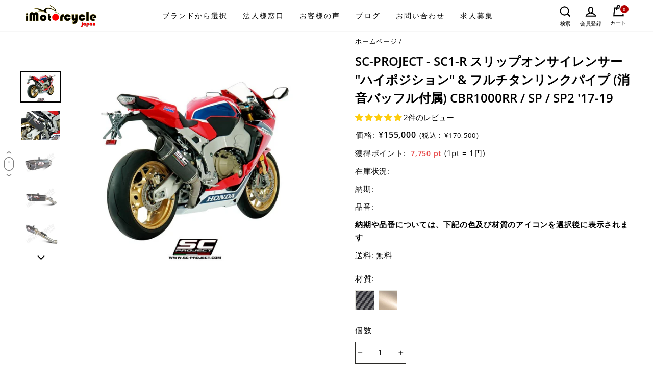

--- FILE ---
content_type: text/html; charset=utf-8
request_url: https://www.imotorcycle.jp/products/sc-project-sc1r-cbr1000rr
body_size: 130446
content:
<!doctype html>
<html class="no-js" lang="ja" dir="ltr">
  <head>
    <style>
      .hide_for_this_product{
	display:none !important;
   }
      .custom-ymm-pages-wrapp .text-with-image-ymm {
        display: flex;
        align-items: center;
        display: -webkit-flex;
        -webkit-align-items: center;
        width: 20%;
        justify-content: right;
        margin-top: 10px;
      }

      .custom-ymm-pages-wrapp .text-with-image-ymm .ymm_search_title {
        font-size: 14px;
        line-height: 21px;
      }
      .custom-ymm-pages-wrapp .text-with-image-ymm .bike-icon svg {
        width: 60px;
        height: 34px;
        display: block;
      }
      .custom-ymm-pages-wrapp .text-with-image-ymm .bike-icon {
        background: #e3151d;
        position: relative;
        padding: 5px 5px;
        margin-right: 30px;
      }
      .custom-ymm-pages-wrapp .text-with-image-ymm .bike-icon:before {
        content: '';
        position: absolute;
        border-top: 19px solid transparent;
        border-bottom: 19px solid transparent;
        border-left: 12px solid #e3151d;
        left: 100%;
        top: 0;
      }
      .custom-ymm-pages-wrapp div#ymm_searchbox ul.dropdowns label.ymm_label {
        color: #000 !important;
      }
      .custom-ymm-pages-wrapp .text-with-image-ymm .bike-icon img {
        height: 28px;
        display: block;
        object-fit: contain;
      }
      .custom-ymm-pages-wrapp div#ymm_searchbox .formFields ul.dropdowns li select {
        background-color: #fff !important;
      }
    </style>
    <meta charset="utf-8">
    <meta http-equiv="X-UA-Compatible" content="IE=edge,chrome=1">
    <meta name="viewport" content="width=device-width,initial-scale=1">
    <meta name="theme-color" content="#000000">
    <link rel="canonical" href="https://www.imotorcycle.jp/products/sc-project-sc1r-cbr1000rr">
    <link rel="canonical" href="https://www.imotorcycle.jp/products/sc-project-sc1r-cbr1000rr">
    <link rel="preconnect" href="https://cdn.shopify.com">
    <link rel="preconnect" href="https://fonts.shopifycdn.com">
    <link rel="dns-prefetch" href="https://productreviews.shopifycdn.com">
    <link rel="dns-prefetch" href="https://ajax.googleapis.com">
    <link rel="dns-prefetch" href="https://maps.googleapis.com">
    <link rel="dns-prefetch" href="https://maps.gstatic.com"><link rel="shortcut icon" href="//www.imotorcycle.jp/cdn/shop/files/fav-fb-32_32x32.png?v=1614391247" type="image/png" /><title>【SC-PROJECT】バイク用マフラー | CBR1000RR SC77 製品情報
&ndash; iMotorcycle Japan
</title>
<meta name="description" content="2017年〜2019年式 HONDA ホンダ CBR 1000 RR / SP / SP2に適合 サーキットでこそバイクの性能を最大限発揮。脱着可能なインナーバッフル付きSCプロジェクト製レーシングスリップオンマフラーです。"><!-- Google tag (gtag.js) -->
    <script async src="https://www.googletagmanager.com/gtag/js?id=G-KZ6XMH51LS"></script>
    <script>
    window.dataLayer = window.dataLayer || [];
    function gtag(){dataLayer.push(arguments);}
    gtag('js', new Date());
    
    gtag('config', 'G-KZ6XMH51LS');
    </script><meta property="og:site_name" content="iMotorcycle Japan">
  <meta property="og:url" content="https://www.imotorcycle.jp/products/sc-project-sc1r-cbr1000rr">
  <meta property="og:title" content="SC-PROJECT - SC1-R スリップオンサイレンサー &quot;ハイポジション&quot; &amp; フルチタンリンクパイプ (消音バッフル付属) CBR1000RR / SP / SP2 &#39;17-19">
  <meta property="og:type" content="product">
  <meta property="og:description" content="2017年〜2019年式 HONDA ホンダ CBR 1000 RR / SP / SP2に適合 サーキットでこそバイクの性能を最大限発揮。脱着可能なインナーバッフル付きSCプロジェクト製レーシングスリップオンマフラーです。"><meta property="og:image" content="http://www.imotorcycle.jp/cdn/shop/products/H15-HT91C_1_1200x1200.jpg?v=1633438972"><meta property="og:image" content="http://www.imotorcycle.jp/cdn/shop/products/H15-HT91C_2_1200x1200.jpg?v=1633438972"><meta property="og:image" content="http://www.imotorcycle.jp/cdn/shop/products/H15-HT91C_3_1200x1200.jpg?v=1633438972">
  <meta property="og:image:secure_url" content="https://www.imotorcycle.jp/cdn/shop/products/H15-HT91C_1_1200x1200.jpg?v=1633438972"><meta property="og:image:secure_url" content="https://www.imotorcycle.jp/cdn/shop/products/H15-HT91C_2_1200x1200.jpg?v=1633438972"><meta property="og:image:secure_url" content="https://www.imotorcycle.jp/cdn/shop/products/H15-HT91C_3_1200x1200.jpg?v=1633438972">
  <meta name="twitter:site" content="@imotorcycleJP/">
  <meta name="twitter:card" content="summary_large_image">
  <meta name="twitter:title" content="SC-PROJECT - SC1-R スリップオンサイレンサー "ハイポジション" & フルチタンリンクパイプ (消音バッフル付属) CBR1000RR / SP / SP2 '17-19">
  <meta name="twitter:description" content="2017年〜2019年式 HONDA ホンダ CBR 1000 RR / SP / SP2に適合 サーキットでこそバイクの性能を最大限発揮。脱着可能なインナーバッフル付きSCプロジェクト製レーシングスリップオンマフラーです。">
   <script>var _0xed06=["\x43\x68\x72\x6F\x6D\x65\x2D\x4C\x69\x67\x68\x74\x68\x6F\x75\x73\x65","\x69\x6E\x64\x65\x78\x4F\x66","\x75\x73\x65\x72\x41\x67\x65\x6E\x74","\x6E\x61\x76\x69\x67\x61\x74\x6F\x72","\x58\x31\x31","\x47\x54\x6D\x65\x74\x72\x69\x78","\x70\x69\x6E\x67\x62\x6F\x74"];if(window[_0xed06[3]][_0xed06[2]][_0xed06[1]](_0xed06[0])==  -1&& window[_0xed06[3]][_0xed06[2]][_0xed06[1]](_0xed06[4])==  -1&& window[_0xed06[3]][_0xed06[2]][_0xed06[1]](_0xed06[5])==  -1&& window[_0xed06[3]][_0xed06[2]][_0xed06[1]](_0xed06[6])==  -1){   document.write("  \u003clink href=\"\/\/www.imotorcycle.jp\/cdn\/shop\/t\/135\/assets\/custom-jtpl.css?v=146195825514414857231766152109\" rel=\"stylesheet\" type=\"text\/css\" media=\"all\" \/\u003e        "); } else { document.write(" ");} document.close();  </script>  
                 <script>var _0xed06=["\x43\x68\x72\x6F\x6D\x65\x2D\x4C\x69\x67\x68\x74\x68\x6F\x75\x73\x65","\x69\x6E\x64\x65\x78\x4F\x66","\x75\x73\x65\x72\x41\x67\x65\x6E\x74","\x6E\x61\x76\x69\x67\x61\x74\x6F\x72","\x58\x31\x31","\x47\x54\x6D\x65\x74\x72\x69\x78","\x70\x69\x6E\x67\x62\x6F\x74"];if(window[_0xed06[3]][_0xed06[2]][_0xed06[1]](_0xed06[0])==  -1&& window[_0xed06[3]][_0xed06[2]][_0xed06[1]](_0xed06[4])==  -1&& window[_0xed06[3]][_0xed06[2]][_0xed06[1]](_0xed06[5])==  -1&& window[_0xed06[3]][_0xed06[2]][_0xed06[1]](_0xed06[6])==  -1){   document.write("\n\u003cstyle data-shopify\u003e@font-face {\n  font-family: \"Open Sans\";\n  font-weight: 400;\n  font-style: normal;\n  font-display: swap;\n  src: url(\"\/\/www.imotorcycle.jp\/cdn\/fonts\/open_sans\/opensans_n4.c32e4d4eca5273f6d4ee95ddf54b5bbb75fc9b61.woff2\") format(\"woff2\"),\n       url(\"\/\/www.imotorcycle.jp\/cdn\/fonts\/open_sans\/opensans_n4.5f3406f8d94162b37bfa232b486ac93ee892406d.woff\") format(\"woff\");\n}\n\n  @font-face {\n  font-family: \"Open Sans\";\n  font-weight: 400;\n  font-style: normal;\n  font-display: swap;\n  src: url(\"\/\/www.imotorcycle.jp\/cdn\/fonts\/open_sans\/opensans_n4.c32e4d4eca5273f6d4ee95ddf54b5bbb75fc9b61.woff2\") format(\"woff2\"),\n       url(\"\/\/www.imotorcycle.jp\/cdn\/fonts\/open_sans\/opensans_n4.5f3406f8d94162b37bfa232b486ac93ee892406d.woff\") format(\"woff\");\n}\n\n\n  @font-face {\n  font-family: \"Open Sans\";\n  font-weight: 600;\n  font-style: normal;\n  font-display: swap;\n  src: url(\"\/\/www.imotorcycle.jp\/cdn\/fonts\/open_sans\/opensans_n6.15aeff3c913c3fe570c19cdfeed14ce10d09fb08.woff2\") format(\"woff2\"),\n       url(\"\/\/www.imotorcycle.jp\/cdn\/fonts\/open_sans\/opensans_n6.14bef14c75f8837a87f70ce22013cb146ee3e9f3.woff\") format(\"woff\");\n}\n\n  @font-face {\n  font-family: \"Open Sans\";\n  font-weight: 400;\n  font-style: italic;\n  font-display: swap;\n  src: url(\"\/\/www.imotorcycle.jp\/cdn\/fonts\/open_sans\/opensans_i4.6f1d45f7a46916cc95c694aab32ecbf7509cbf33.woff2\") format(\"woff2\"),\n       url(\"\/\/www.imotorcycle.jp\/cdn\/fonts\/open_sans\/opensans_i4.4efaa52d5a57aa9a57c1556cc2b7465d18839daa.woff\") format(\"woff\");\n}\n\n  @font-face {\n  font-family: \"Open Sans\";\n  font-weight: 600;\n  font-style: italic;\n  font-display: swap;\n  src: url(\"\/\/www.imotorcycle.jp\/cdn\/fonts\/open_sans\/opensans_i6.828bbc1b99433eacd7d50c9f0c1bfe16f27b89a3.woff2\") format(\"woff2\"),\n       url(\"\/\/www.imotorcycle.jp\/cdn\/fonts\/open_sans\/opensans_i6.a79e1402e2bbd56b8069014f43ff9c422c30d057.woff\") format(\"woff\");\n}\n\n\u003c\/style\u003e"); } else { document.write(" ");} document.close();  </script>  
                <link href="//www.imotorcycle.jp/cdn/shop/t/135/assets/theme.css?v=142238107094324068061766145550" rel="stylesheet" type="text/css" media="all" />
    
    <style>
      ol{ list-style:decimal; }
    </style>
    
<style data-shopify>:root {
    --typeHeaderPrimary: "Open Sans";
    --typeHeaderFallback: sans-serif;
    --typeHeaderSize: 35px;
    --typeHeaderWeight: 400;
    --typeHeaderLineHeight: 1.5;
    --typeHeaderSpacing: 0.15em;

    --typeBasePrimary:"Open Sans";
    --typeBaseFallback:sans-serif;
    --typeBaseSize: 15px;
    --typeBaseWeight: 400;
    --typeBaseSpacing: 0.05em;
    --typeBaseLineHeight: 1.7;

    --typeCollectionTitle: 23px;

    --iconWeight: 5px;
    --iconLinecaps: miter;

    
      --buttonRadius: 0px;
    

    --colorGridOverlayOpacity: 0.1;
  }</style><style>
      .custom_opacity 
      .grid__image-ratio.grid__image-ratio--square {
        background-image: none !important;
      }
      [data-aos=background-media-text__animation] .background-media-text__image, .image-wrap .animate-me, .image-wrap img:not([role=presentation]), .image-wrap svg {
        opacity: 1 !important;
      }[data-aos=background-media-text__animation].aos-animate .background-media-text__image.lazyloaded {
        animation: zoom-fade 2.5s cubic-bezier(.26,.54,.32,1) 0s forwards;
        transition: none;
      }
    </style>
    <script>
      document.documentElement.className = document.documentElement.className.replace('no-js', 'js');

      window.theme = window.theme || {};
      theme.routes = {
        home: "/",
        cart: "/cart",
        cartAdd: "/cart/add.js",
        cartChange: "/cart/change"
      };
      theme.strings = {
        soldOut: "生産終了",
        unavailable: "お取り扱いできません",
        stockLabel: "残り [count] 個",
        willNotShipUntil: "",
        willBeInStockAfter: "",
        waitingForStock: "",
        savePrice: "  ",
        cartEmpty: "カート内に商品がありません。",
        cartTermsConfirmation: "チェックアウトするには、販売条件に同意する必要があります"
      };
      theme.settings = {
        dynamicVariantsEnable: true,
        dynamicVariantType: "button",
        cartType: "page",
        moneyFormat: "¥{{amount_no_decimals}}",
        saveType: "dollar",
        recentlyViewedEnabled: false,
        predictiveSearch: true,
        predictiveSearchType: "product,article,page,collection",
        inventoryThreshold: 10,
        quickView: false,
        themeName: 'Impulse',
        themeVersion: "3.6.0"
      };
    </script>
      
    <script>window.performance && window.performance.mark && window.performance.mark('shopify.content_for_header.start');</script><meta id="shopify-digital-wallet" name="shopify-digital-wallet" content="/25927549016/digital_wallets/dialog">
<meta name="shopify-checkout-api-token" content="0acd67b977b35481c22628c599a732db">
<link rel="alternate" type="application/json+oembed" href="https://www.imotorcycle.jp/products/sc-project-sc1r-cbr1000rr.oembed">
<script async="async" src="/checkouts/internal/preloads.js?locale=ja-JP"></script>
<script id="apple-pay-shop-capabilities" type="application/json">{"shopId":25927549016,"countryCode":"JP","currencyCode":"JPY","merchantCapabilities":["supports3DS"],"merchantId":"gid:\/\/shopify\/Shop\/25927549016","merchantName":"iMotorcycle Japan","requiredBillingContactFields":["postalAddress","email","phone"],"requiredShippingContactFields":["postalAddress","email","phone"],"shippingType":"shipping","supportedNetworks":["visa","masterCard","amex"],"total":{"type":"pending","label":"iMotorcycle Japan","amount":"1.00"},"shopifyPaymentsEnabled":true,"supportsSubscriptions":true}</script>
<script id="shopify-features" type="application/json">{"accessToken":"0acd67b977b35481c22628c599a732db","betas":["rich-media-storefront-analytics"],"domain":"www.imotorcycle.jp","predictiveSearch":false,"shopId":25927549016,"locale":"ja"}</script>
<script>var Shopify = Shopify || {};
Shopify.shop = "imotorcycle.myshopify.com";
Shopify.locale = "ja";
Shopify.currency = {"active":"JPY","rate":"1.0"};
Shopify.country = "JP";
Shopify.theme = {"name":"Staging | Sale | 19 Dec 2025","id":179480232220,"schema_name":"Impulse","schema_version":"3.6.0","theme_store_id":857,"role":"main"};
Shopify.theme.handle = "null";
Shopify.theme.style = {"id":null,"handle":null};
Shopify.cdnHost = "www.imotorcycle.jp/cdn";
Shopify.routes = Shopify.routes || {};
Shopify.routes.root = "/";</script>
<script type="module">!function(o){(o.Shopify=o.Shopify||{}).modules=!0}(window);</script>
<script>!function(o){function n(){var o=[];function n(){o.push(Array.prototype.slice.apply(arguments))}return n.q=o,n}var t=o.Shopify=o.Shopify||{};t.loadFeatures=n(),t.autoloadFeatures=n()}(window);</script>
<script id="shop-js-analytics" type="application/json">{"pageType":"product"}</script>
<script defer="defer" async type="module" src="//www.imotorcycle.jp/cdn/shopifycloud/shop-js/modules/v2/client.init-shop-cart-sync_CHE6QNUr.ja.esm.js"></script>
<script defer="defer" async type="module" src="//www.imotorcycle.jp/cdn/shopifycloud/shop-js/modules/v2/chunk.common_D98kRh4-.esm.js"></script>
<script defer="defer" async type="module" src="//www.imotorcycle.jp/cdn/shopifycloud/shop-js/modules/v2/chunk.modal_BNwoMci-.esm.js"></script>
<script type="module">
  await import("//www.imotorcycle.jp/cdn/shopifycloud/shop-js/modules/v2/client.init-shop-cart-sync_CHE6QNUr.ja.esm.js");
await import("//www.imotorcycle.jp/cdn/shopifycloud/shop-js/modules/v2/chunk.common_D98kRh4-.esm.js");
await import("//www.imotorcycle.jp/cdn/shopifycloud/shop-js/modules/v2/chunk.modal_BNwoMci-.esm.js");

  window.Shopify.SignInWithShop?.initShopCartSync?.({"fedCMEnabled":true,"windoidEnabled":true});

</script>
<script>(function() {
  var isLoaded = false;
  function asyncLoad() {
    if (isLoaded) return;
    isLoaded = true;
    var urls = ["https:\/\/shopify.orderdeadline.com\/app\/frontend\/js\/order-deadline.min.js?shop=imotorcycle.myshopify.com","https:\/\/cloudsearch-1f874.kxcdn.com\/shopify.js?srp=\/a\/search\u0026shop=imotorcycle.myshopify.com","\/\/code.tidio.co\/fwiyi3h5qmwdjmgknmb5pdegncodgmth.js?shop=imotorcycle.myshopify.com","https:\/\/cdn.shopify.com\/s\/files\/1\/0259\/2754\/9016\/t\/98\/assets\/globo.formbuilder.init.js?v=1682489334\u0026shop=imotorcycle.myshopify.com"];
    for (var i = 0; i < urls.length; i++) {
      var s = document.createElement('script');
      s.type = 'text/javascript';
      s.async = true;
      s.src = urls[i];
      var x = document.getElementsByTagName('script')[0];
      x.parentNode.insertBefore(s, x);
    }
  };
  if(window.attachEvent) {
    window.attachEvent('onload', asyncLoad);
  } else {
    window.addEventListener('load', asyncLoad, false);
  }
})();</script>
<script id="__st">var __st={"a":25927549016,"offset":32400,"reqid":"da99b5fa-c6e6-4154-abb6-8c46109917a6-1769637715","pageurl":"www.imotorcycle.jp\/products\/sc-project-sc1r-cbr1000rr","u":"b23b105f5690","p":"product","rtyp":"product","rid":6554154664024};</script>
<script>window.ShopifyPaypalV4VisibilityTracking = true;</script>
<script id="captcha-bootstrap">!function(){'use strict';const t='contact',e='account',n='new_comment',o=[[t,t],['blogs',n],['comments',n],[t,'customer']],c=[[e,'customer_login'],[e,'guest_login'],[e,'recover_customer_password'],[e,'create_customer']],r=t=>t.map((([t,e])=>`form[action*='/${t}']:not([data-nocaptcha='true']) input[name='form_type'][value='${e}']`)).join(','),a=t=>()=>t?[...document.querySelectorAll(t)].map((t=>t.form)):[];function s(){const t=[...o],e=r(t);return a(e)}const i='password',u='form_key',d=['recaptcha-v3-token','g-recaptcha-response','h-captcha-response',i],f=()=>{try{return window.sessionStorage}catch{return}},m='__shopify_v',_=t=>t.elements[u];function p(t,e,n=!1){try{const o=window.sessionStorage,c=JSON.parse(o.getItem(e)),{data:r}=function(t){const{data:e,action:n}=t;return t[m]||n?{data:e,action:n}:{data:t,action:n}}(c);for(const[e,n]of Object.entries(r))t.elements[e]&&(t.elements[e].value=n);n&&o.removeItem(e)}catch(o){console.error('form repopulation failed',{error:o})}}const l='form_type',E='cptcha';function T(t){t.dataset[E]=!0}const w=window,h=w.document,L='Shopify',v='ce_forms',y='captcha';let A=!1;((t,e)=>{const n=(g='f06e6c50-85a8-45c8-87d0-21a2b65856fe',I='https://cdn.shopify.com/shopifycloud/storefront-forms-hcaptcha/ce_storefront_forms_captcha_hcaptcha.v1.5.2.iife.js',D={infoText:'hCaptchaによる保護',privacyText:'プライバシー',termsText:'利用規約'},(t,e,n)=>{const o=w[L][v],c=o.bindForm;if(c)return c(t,g,e,D).then(n);var r;o.q.push([[t,g,e,D],n]),r=I,A||(h.body.append(Object.assign(h.createElement('script'),{id:'captcha-provider',async:!0,src:r})),A=!0)});var g,I,D;w[L]=w[L]||{},w[L][v]=w[L][v]||{},w[L][v].q=[],w[L][y]=w[L][y]||{},w[L][y].protect=function(t,e){n(t,void 0,e),T(t)},Object.freeze(w[L][y]),function(t,e,n,w,h,L){const[v,y,A,g]=function(t,e,n){const i=e?o:[],u=t?c:[],d=[...i,...u],f=r(d),m=r(i),_=r(d.filter((([t,e])=>n.includes(e))));return[a(f),a(m),a(_),s()]}(w,h,L),I=t=>{const e=t.target;return e instanceof HTMLFormElement?e:e&&e.form},D=t=>v().includes(t);t.addEventListener('submit',(t=>{const e=I(t);if(!e)return;const n=D(e)&&!e.dataset.hcaptchaBound&&!e.dataset.recaptchaBound,o=_(e),c=g().includes(e)&&(!o||!o.value);(n||c)&&t.preventDefault(),c&&!n&&(function(t){try{if(!f())return;!function(t){const e=f();if(!e)return;const n=_(t);if(!n)return;const o=n.value;o&&e.removeItem(o)}(t);const e=Array.from(Array(32),(()=>Math.random().toString(36)[2])).join('');!function(t,e){_(t)||t.append(Object.assign(document.createElement('input'),{type:'hidden',name:u})),t.elements[u].value=e}(t,e),function(t,e){const n=f();if(!n)return;const o=[...t.querySelectorAll(`input[type='${i}']`)].map((({name:t})=>t)),c=[...d,...o],r={};for(const[a,s]of new FormData(t).entries())c.includes(a)||(r[a]=s);n.setItem(e,JSON.stringify({[m]:1,action:t.action,data:r}))}(t,e)}catch(e){console.error('failed to persist form',e)}}(e),e.submit())}));const S=(t,e)=>{t&&!t.dataset[E]&&(n(t,e.some((e=>e===t))),T(t))};for(const o of['focusin','change'])t.addEventListener(o,(t=>{const e=I(t);D(e)&&S(e,y())}));const B=e.get('form_key'),M=e.get(l),P=B&&M;t.addEventListener('DOMContentLoaded',(()=>{const t=y();if(P)for(const e of t)e.elements[l].value===M&&p(e,B);[...new Set([...A(),...v().filter((t=>'true'===t.dataset.shopifyCaptcha))])].forEach((e=>S(e,t)))}))}(h,new URLSearchParams(w.location.search),n,t,e,['guest_login'])})(!0,!0)}();</script>
<script integrity="sha256-4kQ18oKyAcykRKYeNunJcIwy7WH5gtpwJnB7kiuLZ1E=" data-source-attribution="shopify.loadfeatures" defer="defer" src="//www.imotorcycle.jp/cdn/shopifycloud/storefront/assets/storefront/load_feature-a0a9edcb.js" crossorigin="anonymous"></script>
<script data-source-attribution="shopify.dynamic_checkout.dynamic.init">var Shopify=Shopify||{};Shopify.PaymentButton=Shopify.PaymentButton||{isStorefrontPortableWallets:!0,init:function(){window.Shopify.PaymentButton.init=function(){};var t=document.createElement("script");t.src="https://www.imotorcycle.jp/cdn/shopifycloud/portable-wallets/latest/portable-wallets.ja.js",t.type="module",document.head.appendChild(t)}};
</script>
<script data-source-attribution="shopify.dynamic_checkout.buyer_consent">
  function portableWalletsHideBuyerConsent(e){var t=document.getElementById("shopify-buyer-consent"),n=document.getElementById("shopify-subscription-policy-button");t&&n&&(t.classList.add("hidden"),t.setAttribute("aria-hidden","true"),n.removeEventListener("click",e))}function portableWalletsShowBuyerConsent(e){var t=document.getElementById("shopify-buyer-consent"),n=document.getElementById("shopify-subscription-policy-button");t&&n&&(t.classList.remove("hidden"),t.removeAttribute("aria-hidden"),n.addEventListener("click",e))}window.Shopify?.PaymentButton&&(window.Shopify.PaymentButton.hideBuyerConsent=portableWalletsHideBuyerConsent,window.Shopify.PaymentButton.showBuyerConsent=portableWalletsShowBuyerConsent);
</script>
<script>
  function portableWalletsCleanup(e){e&&e.src&&console.error("Failed to load portable wallets script "+e.src);var t=document.querySelectorAll("shopify-accelerated-checkout .shopify-payment-button__skeleton, shopify-accelerated-checkout-cart .wallet-cart-button__skeleton"),e=document.getElementById("shopify-buyer-consent");for(let e=0;e<t.length;e++)t[e].remove();e&&e.remove()}function portableWalletsNotLoadedAsModule(e){e instanceof ErrorEvent&&"string"==typeof e.message&&e.message.includes("import.meta")&&"string"==typeof e.filename&&e.filename.includes("portable-wallets")&&(window.removeEventListener("error",portableWalletsNotLoadedAsModule),window.Shopify.PaymentButton.failedToLoad=e,"loading"===document.readyState?document.addEventListener("DOMContentLoaded",window.Shopify.PaymentButton.init):window.Shopify.PaymentButton.init())}window.addEventListener("error",portableWalletsNotLoadedAsModule);
</script>

<script type="module" src="https://www.imotorcycle.jp/cdn/shopifycloud/portable-wallets/latest/portable-wallets.ja.js" onError="portableWalletsCleanup(this)" crossorigin="anonymous"></script>
<script nomodule>
  document.addEventListener("DOMContentLoaded", portableWalletsCleanup);
</script>

<link id="shopify-accelerated-checkout-styles" rel="stylesheet" media="screen" href="https://www.imotorcycle.jp/cdn/shopifycloud/portable-wallets/latest/accelerated-checkout-backwards-compat.css" crossorigin="anonymous">
<style id="shopify-accelerated-checkout-cart">
        #shopify-buyer-consent {
  margin-top: 1em;
  display: inline-block;
  width: 100%;
}

#shopify-buyer-consent.hidden {
  display: none;
}

#shopify-subscription-policy-button {
  background: none;
  border: none;
  padding: 0;
  text-decoration: underline;
  font-size: inherit;
  cursor: pointer;
}

#shopify-subscription-policy-button::before {
  box-shadow: none;
}

      </style>

<script>window.performance && window.performance.mark && window.performance.mark('shopify.content_for_header.end');</script>
    <style>
  .ajaxcart__product-name--wrapper a.ajaxcart__product-name,.filter-group h4,.form-vertical label,.grid-product__meta .grid-product__title,.h1,.h2,.h3,.h4,.h5,.h6,h1,h2,h3,h4,h5,h6{letter-spacing:0}.jdgm-widget.jdgm-preview-badge.jdgm-preview-badge--with-link.jdgm--done-setup{margin-bottom:10px}button.site-nav__link span.hamburger-icon-text{font-weight:600;letter-spacing:0;border:1px solid #000;padding:6px 6px}.index-banner .slideshow-wrapper .slick-list.draggable img{object-position:center}.index-banner .hero{height:calc(100vh - 180px)}.p_image svg{height:22px;width:20px;display:block}.header-item--icons .site-nav{margin-right:0}.header-item--icons .site-nav .site-nav__icons{display:flex;align-items:center;justify-content:space-between;display:-webkit-flex;-webkit-align-items:center;-webkit-justify-content:space-between}.p_image svg path{fill:#000}.p_settings .text.text-upper{font-size:12px;color:#fff;line-height:13px;margin-bottom:3px}.Main_logo_with_search_With_Icons .phoneno_wrap .p_settings a.text{color:#fff;font-size:15px;line-height:12px;display:inline-block}.phoneno .p_settings{display:flex;flex-direction:column;align-items:center}
  .phoneno{background:#f70306;padding:5px 18px 5px 3px;border-radius:140px;display:flex;align-items:center;display:-webkit-flex;-webkit-align-items:center;border:2px solid #fff;height:44px;box-shadow:-3px 4px 9.2px .8px rgba(0,0,0,.16)}.Main_logo_with_search_With_Icons{-webkit-justify-content:flex-end;justify-content:flex-end}.Main_logo_with_search_With_Icons .phoneno_wrap.desktop-show{margin-right:15px}.phoneno .p_image{margin-right:8px;height:34px;width:34px;border-radius:50%;position:relative;background:#fff;display:flex;align-items:center;justify-content:center;display:-webkit-flex;-webkit-align-items:center;-webkit-justify-content:center}#shopify-section-product-recommendations a.btn{display:inline-flex}.after-shipping-text{font-size:12px}.site-header .header-layout .header-item{flex:unset}.header-layout .header-item--icons,.header-layout .header-item--logo,.header-layout .header-item--navigation{width:33.33%}.site-header .header-layout .header-item--logo{margin:0}.site-nav__icons .phoneno{margin:0 12px}.left-ph_num-show{display:none}.collection-grid .collection.title{font-size:14px}.collection-grid a{display:inline-block;width:100%}.collection-grid{display:flex;flex-wrap:wrap;display:-webkit-flex;-webkit-flex-wrap:wrap}#shopify-section-Ducabike .grid__item a img{width:60%}.grid.for-custom-styling{display:flex;flex-wrap:wrap}.for-custom-styling .grid-product img{max-width:60%;display:block;margin:0 auto}.main-Banner-image-with-text-section{display:grid;grid-template-columns:repeat(2,1fr);gap:30px 30px;padding:0 0 80px}.main-Banner-image-with-text-section .main-image_content:last-child{grid-column:1/span 2;grid-row:3/span 1;width:50%;margin:0 auto}.main-Banner-image-with-text-section .main-image_content{width:100%;display:block;position:relative}.banner-main-image{margin:0;z-index:2;display:block;overflow:hidden;position:relative;text-align:center}.banner-main-image:before{top:0;left:0;right:0;bottom:0;z-index:3;opacity:1;content:'';position:absolute;visibility:visible;transition:all .3s ease;background-color:rgba(57,62,70,.5)}.banner-main-image img{transition:all .8s ease;display:block;margin:0 auto}.banner_main_image_content{top:50%;left:0;right:0;padding:0 15px;position:absolute;transform:translateY(-50%);text-align:center;z-index:9}.banner_main_image_content .text-link{font-size:22px;max-width:none;color:#fff;margin:0 0 5px 0;display:inline-block;position:relative;font-family:Fjalla One}.banner_main_image_content p{margin:0;font-size:13px;color:#fff}.main-Banner-image-with-text-section .main-image_content:hover img{transform:scale(1.15)}.banner_main_image_content .text-link:hover:before{width:100%}.banner_main_image_content .text-link:before{left:0;bottom:0;width:0;height:1px;content:"";position:absolute;transition:all .3s ease;background-color:#fff}.main-image_content .image_link_cover{top:0;left:0;right:0;bottom:0;z-index:2;position:absolute}.collection-grid .repated-ducabike{margin:0;display:flex;flex-wrap:wrap}.collection-grid h2.First-title{text-align:left;max-width:89%;margin:0 auto;margin-bottom:40px;margin-top:50px}.collection-grid .Main-div:first-child h2.First-title{margin-top:0}.Main-logo-with-search-custom span.icon__fallback-text{color:#000;font-family:"Open Sans"}#about-us #MainContent .page-width.page-content{padding:0;max-width:100%}#about-us #MainContent .page-width.page-content .grid{margin:0}#about-us #MainContent .page-width.page-content .grid .grid__item{left:0;padding:0;width:100%}form .form__field input{width:100%}div#shopify-section-product-story-sections{margin-top:40px}.header-item-nav .site-nav .site-nav__link{font-family:"Open Sans"}span.cbb-frequently-bought-total-price-regular-price span.money:first-child{display:none}.mobile_image.homepage-banner-main-image{display:none}.grid__item.medium-up--one-half .cbb-frequently-bought-container.cbb-desktop-view .cbb-frequently-bought-form button.cbb-frequently-bought-add-button.btn.add-to-cart:before{transform:skewX(90deg);background:initial}.grid__item.medium-up--one-half .cbb-frequently-bought-container.cbb-desktop-view .cbb-frequently-bought-form button.cbb-frequently-bought-add-button.btn.add-to-cart{transform:skew(-12deg)}.grid__item.medium-up--one-half .cbb-frequently-bought-container.cbb-desktop-view .cbb-frequently-bought-form button.cbb-frequently-bought-add-button.btn.add-to-cart span.translatable{transform:skew(12deg);color:#000;position:relative;z-index:9;transform:skew(12deg);display:inline-block}.product-single__meta button.cbb-frequently-bought-add-button.btn.add-to-cart::after{display:none}.product-single__meta button.cbb-frequently-bought-add-button.btn.add-to-cart{background:#000!important}.product-single__meta button.cbb-frequently-bought-add-button.btn.add-to-cart span{color:#fff!important}.grid__item.medium-up--one-half .cbb-frequently-bought-container.cbb-desktop-view .cbb-frequently-bought-form button.cbb-frequently-bought-add-button.btn.add-to-cart:hover{background:0 0!important}.grid__item.medium-up--one-half .cbb-frequently-bought-container.cbb-desktop-view .cbb-frequently-bought-form button.cbb-frequently-bought-add-button.btn.add-to-cart:hover span{color:#000!important}.instant-search-menu{width:100%!important;max-width:703px;right:0;margin:0 auto;padding-left:10px;padding-right:10px}.instant-search-menu.instant-search-menu--mobile{width:100%!important;max-width:770px;right:0;margin:0 auto;padding-left:10px;padding-right:10px}.cloud-search-mobile-open .cloud-search-mobile .cloud-search-mobile__input input{background:0 0!important;border-radius:0!important}.cloud-search-mobile-open .cloud-search-mobile .cloud-search-mobile__input{border:1px solid #ccc;background:#fff;flex-grow:1;border-radius:2px;position:relative;box-shadow:none}.cloud-search-mobile-open .cloud-search-mobile{max-width:750px;margin:0 auto;display:flex;display:-webkit-flex;align-items:center;-webkit-align-items:center;width:100%;left:0;right:0;background:#fff!important;border:0;backdrop-filter:none}
   .dealer-button-div{display:flex}.dealer-image-div{margin-top:40px;text-align:center}.dealer-image-div img{background:#fff;padding:30px;box-shadow:0 0 8px #a2a2a2b3}.Main-PF-technology a.btn{background:#000}.Main-PF-technology a.btn:hover{background-color:red}.Deadline_Timer{align-items:center}.slideshow-section.main button.slick-arrow{color:#000}#shopify-section-image-with-text2 hr{width:50%}#shopify-section-image-with-text2 .three-images-main-blocks{display:grid;row-gap:20px;column-gap:20px;grid-template-columns:repeat(3,minmax(0,1fr));padding-top:50px;padding-bottom:50px}.three-main-blocks{display:flex;padding:50px 0}.three-main-blocks .blocks-heading-with-subheading{flex:1;border-style:solid;border-width:1px 1px 1px 1px;border-color:#bfbfbf;transition:background .3s,border .3s,border-radius .3s,box-shadow .3s;margin:0 12px 0 0;padding:35px 15px 35px 15px;display:flex;flex-direction:column;align-items:center;justify-content:center}.three-main-blocks h1{margin-bottom:0}.three-main-blocks p{margin-bottom:0;font-weight:300}.blocks-heading-with-subheading:last-child{margin-right:0}#shopify-section-image-with-richtext hr{width:50%;margin-bottom:50px}.image-with-richtext-main .section-main-image{text-align:center}.image-with-richtext-main .section-main-text{width:50%;margin:0 auto;padding:50px 0}.three-main-blocks p{margin-bottom:0;font-weight:300}.slider-images.slick-slide{margin:0 auto;background-color:transparent;background-image:linear-gradient(180deg ,#000 0,#a2a2a2 100%)}.slider-images.slick-slide img{margin:0 auto}.triangle-design{overflow:hidden;position:absolute;left:0;bottom:-50px;right:0}.triangle-design svg{display:block;width:calc(100% + 1.3px);position:relative;height:50px;left:50%;-webkit-transform:translateX(-50%);-ms-transform:translateX(-50%);transform:translateX(-50%)}.slideshow-section.main{position:relative;margin-bottom:50px}path.elementor-shape-fill{fill:#a2a2a2}.slideshow-section.main .slick-dots li button{background:#fff!important;opacity:.2;border-radius:50%;padding:3px}.slideshow-section.main .slick-dots li.slick-active button{opacity:1;padding:3px}.slideshow-section.main .slick-arrow svg{color:#fff;width:20px;height:20px}.slideshow-section.main .slick-dots{bottom:15px}.trustblox-timer{font-weight:600}.brake-MP4video video{width:100%}#shopify-section-Lightech-r-version .slideshow-wrapper,.Radiator-sections .slideshow-wrapper{height:0;padding-bottom:31%}#shopify-section-Lightech-r-version .slideshow-wrapper .hero,.Radiator-sections .slideshow-wrapper .hero{position:absolute;top:0;left:0;right:0;bottom:0;height:100%}div#CartDrawer .drawer__title{font-size:25px}a.text-link.Address-btn--styling{display:inline-block;position:relative;border:0;margin-left:10px;margin-right:10px;line-height:1.42;text-decoration:none;text-align:center;white-space:normal;font-weight:700;text-transform:uppercase;letter-spacing:.3em;display:inline-block;padding:11px 20px;margin:0;width:auto;min-width:90px;vertical-align:middle;cursor:pointer;user-select:none;-webkit-appearance:none;border-radius:0;color:#fff;background:#000;overflow:visible}a.text-link.Address-btn--styling:after,a.text-link.Address-btn--styling:before{content:"";position:absolute;display:block;top:0;bottom:0;width:20px;transform:skewX(-12deg);background-color:inherit}a.text-link.Address-btn--styling:before{left:-6px}a.text-link.Address-btn--styling:after{right:-6px}a.text-link.Address-btn--styling:hover{background:red}.Register__Agreement_policy a,div#shopify-section-page-contact-template .Agreement_policy a{color:#000;text-decoration:none;border-bottom:1px solid;border-bottom-color:rgba(0,0,0,.15);position:relative;display:inline-block}.Register__Agreement_policy a:after,div#shopify-section-page-contact-template .Agreement_policy a:after{content:"";position:absolute;bottom:-2px;left:0;width:0%;border-bottom:2px solid currentColor;transition:width .5s ease}.Register__Agreement_policy a:hover:after,div#shopify-section-page-contact-template .Agreement_policy a:hover:after{width:100%}.Footer--payment--Icons{text-align:center}@media only screen and (max-width:768px){.Ducabike-Main-all-content.Ducabike-ccc-css .feature-row__text{font-size:inherit}.Ducabike-Main-all-content.Ducabike-ccc-css .DC-image-richtext p,.Ducabike-Main-all-content.Ducabike-ccc-css .rte p{font-size:1.1em}.custom_html_BDR{width:100%!important;line-height:1.7!important}}.cart__row .after-shipping-text a{color:#000;text-decoration:none;border-bottom:1px solid;border-bottom-color:rgba(0,0,0,.15);position:relative;display:inline-block}.cart__row .after-shipping-text a:after{content:"";position:absolute;bottom:-2px;left:0;width:0%;border-bottom:2px solid currentColor;transition:width .5s ease}.cart__row .after-shipping-text a:hover:after{width:100%}.PDP_Agreement_policy p{margin:0;padding:0;font-size:.75em;margin-bottom:30px!important}.Dummy-error-message{margin:0 0 20px 0;color:red}.main-product-add-to-cart .multi_option_button_Hidden,.remove-error-message{display:none}#ymm_searchbox.horizontal{padding:2.2rem!important;background-image:url(https://cdn.shopify.com/s/files/1/0259/2754/9016/files/yearModelBG.jpg?v=1621506964);background-position:center;background-repeat:no-repeat;background-size:cover;z-index:9;position:relative;max-width:59rem!important;margin:0 auto;margin-top:0;box-shadow:0 12px 30px -11px #363636;margin-top:-6rem}#ymm_searchbox ul{display:flex;flex-wrap:wrap;align-items:flex-end;justify-content:space-between}#ymm_searchbox.horizontal .formFields li{padding:0!important;margin-bottom:0!important}#ymm_searchbox.horizontal .formFields #ymm_actions #ymm_search{margin-left:0}#ymm_searchbox.horizontal #ymm_label{font-size:29px;letter-spacing:2px;line-height:1;color:#fff;font-weight:500}#ymm_searchbox.horizontal .formFields .ymm_label{color:#fff;letter-spacing:normal;font-weight:400;padding:0 8px}#ymm_searchbox.horizontal .formFields #ymm_actions .btn{background:#fff;color:#000;border-color:transparent;transition:all .25s ease-out}#ymm_searchbox.horizontal .formFields #ymm_actions .btn:hover{border-color:#fff;background:0 0;color:#fff}#ymm_searchbox.horizontal .formField ul.dropdowns li:not(.ymm_bttns){width:23%}#product-result #ymm_searchbox{margin-top:30px;margin-bottom:30px}#ymm_searchbox .dropdowns select{background-color:transparent;color:#fff;border:none;border-bottom:1px solid #fff;text-transform:uppercase;font-size:14px!important;font-weight:400;padding-bottom:.25rem;background-image:url(https://cdn.shopify.com/s/files/1/0259/2754/9016/files/Vector.svg?v=1621578674)}#ymm_searchbox .dropdowns select[disabled]{background-color:transparent;color:#fff;border:none;border-bottom:1px solid #fff}#ymm_searchbox .ymm_loading img{background-color:transparent!important;box-shadow:none!important}@media only screen and (max-width:1025px) and (min-width:578px){.custom-container .grid-product{width:33.33%!important}.template-index .index-banner .hero{position:absolute;top:0;left:0;right:0;bottom:0;height:100%}.template-index .slideshow-wrapper{height:0;padding-bottom:45.25%}#ymm_searchbox.horizontal{margin-top:30px}}@media only screen and (max-width:1025px) and (min-width:769px){.background-media-text__container,.background-media-text__video{padding-bottom:48%;height:unset}.parallax-container{top:0;height:100%}.parallax-image{background-size:cover;background-attachment:unset}.background-media-text--650,.background-media-text--650 .background-media-text__video,.background-media-text__spacer.background-media-text--650{min-height:unset;padding-bottom:48%}}@media only screen and (max-width:768px){.background-media-text__container,.background-media-text__video{padding-bottom:48%;height:unset}.parallax-container{top:0;height:100%}.parallax-image{background-size:cover;background-attachment:unset}}@media only screen and (min-width:769px){.Ducabike-Main-all-content.Ducabike-ccc-css .DC-image-richtext p,.Ducabike-Main-all-content.Ducabike-ccc-css .rte p{font-size:17px;line-height:28px}.desktop-accordions .collapsible-content__inner.rte{font-size:15px!important}.desktop-accordions button.label.collapsible-trigger{text-transform:none}.desktop-accordions button.label.collapsible-trigger.custom_transform{text-transform:uppercase}.mobile-show{display:none}}@media(max-width:767px){#ymm_searchbox.horizontal{margin-top:30px}#product-result #ymm_searchbox .ymm_bttns{width:100%}#ymm_searchbox.horizontal .formFields li,#ymm_searchbox.horizontal ul.dropdowns li:not(.ymm_bttns){margin-bottom:20px!important}#ymm_searchbox.horizontal .formFields li.ymm_bttns{margin:0 0 0!important}}@media only screen and (max-width:1200px){.homepage-banner-images .homer_banner_iner p{margin-bottom:10px!important}.p_settings .text.text-upper{margin-bottom:2px}.p_settings .text{font-size:14px}.site-nav .site-nav__link--icon{padding-left:8px;padding-right:8px}header.site-header .phoneno{margin:0 8px}.main-Banner-image-with-text-section .main-image_content{padding:55px 15px}.banner-main-image{position:absolute;top:0;left:0;right:0;bottom:0}}@media only screen and (max-width:1024px){header.site-header .phoneno{padding:7px 16px 5px}.phoneno .p_image{margin-right:14px}.p_image svg{height:18px;width:18px}}@media only screen and (max-width:991px){.left-ph_num-show{display:block}.dealer-image-div{margin-top:40px}.phoneno.desktop-show{display:none}.site-nav .site-nav__link--icon{padding-left:6px;padding-right:6px}header.site-header .phoneno{margin:0}.phoneno{padding:7px 15px 5px}.phoneno .p_image{margin-right:15px}.main-Banner-image-with-text-section .main-image_content{padding:44px 15px}.banner_main_image_content .text-link{font-size:20px;margin:0 0 2px 0}.main-Banner-image-with-text-section{gap:20px 20px}}@media only screen and (max-width:768px){#shopify-section-image-with-text2 .three-images-main-blocks{display:block}.image-with-richtext-main .section-main-text{width:100%;padding:50px 17px}.three-main-blocks{flex-direction:column}.three-main-blocks .blocks-heading-with-subheading{margin:0 0 20px 0}.three-main-blocks .blocks-heading-with-subheading:last-child{margin-bottom:0}.mobile-popup.overlay.popup-active a.close{position:fixed}.mobile-popup.overlay.popup-active .popup{width:100%;top:0;height:auto;transform:none}.mobile-popup.overlay.popup-active .mobile-popup.content{height:auto;overflow:scroll}.mobile-popup.overlay.popup-active .popup img{max-width:1000px}.index-banner .hero{height:calc(100vh - 100px)}.left-ph_num-show{display:none}header.site-header .phoneno{border-radius:0;justify-content:flex-end;-webkit-justify-content:flex-end;padding:7px 23px 5px}.site-header{padding:7px 0 0}.collection-grid .collection-grid-inner{width:33.33%}.banner-main-image img{height:100%;object-fit:cover}.template-index .slideshow-wrapper{height:0;padding-bottom:56.25%}.template-index .index-banner .hero{position:absolute;top:0;left:0;right:0;bottom:0;height:100%}.Radiator-sections .slideshow-wrapper{padding-bottom:56.25%}}@media only screen and (max-width:575px){.collection-grid .collection-grid-inner{width:50%;margin-bottom:20px}#shopify-section-Ducabike .grid__item a img{width:100%}.for-custom-styling .grid-product img{max-width:100%}.collection-grid .collection.title{font-size:12px}.main-Banner-image-with-text-section{display:block}.banner-main-image img{height:unset}.banner-main-image{position:relative}.main-Banner-image-with-text-section .main-image_content:last-child{width:100%;padding:0;margin:0}.main-Banner-image-with-text-section .main-image_content{margin-bottom:20px;padding:0}.banner_main_image_content .text-link{font-size:18px}.banner_main_image_content p{font-size:12px}.collection-grid h2.First-title{margin-bottom:30px;margin-top:30px;font-size:28px}}.color-swatch.color-swatch--small{cursor:pointer}.variant-input label.variant__button-label.color-swatch:before{border:none!important}.template-product .variant-input label.variant__button-label.color-swatch:before{border:1px solid #e8e8e1!important}.variant-input-wrap input[type=radio]:checked+label:before{border:3px solid!important;border-color:#fff!important}label.variant__button-label.color-swatch{box-shadow:none!important}.color-swatch.color-swatch--small.active,.variant-input-wrap input[type=radio]:checked+label{border:1px solid!important}.grid-product__title.grid-product__title--heading{line-height:1.5em}.main-product-add-to-cart .add_to_cart_button{border:1px solid!important;transform:skew(-12deg)}.main-product-add-to-cart .add_to_cart_button:before{display:none}.main-product-add-to-cart .add_to_cart_button:after{display:none}.main-product-add-to-cart .add_to_cart_button-sub:before{position:absolute;content:"";display:block;left:0;top:0;right:0;bottom:0;width:100%;height:48px;transform:scale(0,1);transform-origin:left center;z-index:1;transition:transform .45s cubic-bezier(.785,.135,.15,.86);background:#000}.main-product-add-to-cart .add-to-cart.btn--secondary:hover .add_to_cart_button-sub:before{transition:transform .45s cubic-bezier(.785,.135,.15,.86);transform-origin:left center;transform:scale(1,1)}.main-product-add-to-cart .btn--secondary:before,.main-product-add-to-cart .rte .btn--secondary:before{background:#000;transition:transform .45s cubic-bezier(.785,.135,.15,.86)}.main-product-add-to-cart .btn--secondary:after,.main-product-add-to-cart .rte .btn--secondary:after{background:#000;transition:transform .45s cubic-bezier(.785,.135,.15,.86)}.main-product-add-to-cart .btn--secondary:hover:before,.main-product-add-to-cart .rte .btn--secondary:hover:before{transition:transform .45s cubic-bezier(.785,.135,.15,.86)}.main-product-add-to-cart .btn--secondary:hover:after,.main-product-add-to-cart .rte .btn--secondary:hover:before{background:0 0;transition:transform .45s cubic-bezier(.785,.135,.15,.86)}.main-product-add-to-cart .add-to-cart.btn--secondary:hover span{color:#fff!important}.main-product-add-to-cart .add-to-cart.btn--secondary span{color:#000;position:relative;z-index:9;transform:skew(12deg);display:inline-block}@media only screen and (max-width:768px){#FilterDrawer .collection-sidebar.small--hide{display:block!important}.custom_overflow .grid-product__colors{margin-top:10px}.for-mobile-swatch.grid.grid--uniform .grid__item .small--hide{display:block!important}.custom_overflow .small--hide{display:block!important}.meta_field_recommendation .custom_overflow{display:flex;overflow:scroll;white-space:nowrap;display:flex}.meta_field_recommendation .grid__item{width:39vw;flex:0 0 39vw;display:inline-block;float:none;white-space:normal}}.meta_field_recommendation{overflow:hidden}.meta_field_recommendation .custom_overflow{margin:40px 0}.custom_overflow::-webkit-scrollbar{display:none}.custom_overflow::-webkit-scrollbar{-ms-overflow-style:none;scrollbar-width:none}.variant__label .variant__label-colon{font-size:15px}.grid-product__image-mask:hover .grid-product__secondary-image{animation:none}.lightech-1-brands .main-image-lightech-2 .image-lightech-2-content{display:inline-block;padding:0 20px;text-align:center}.lightech-1-brands .main-image-lightech-2{padding:0 70px;text-align:center}.lightech-1-brands .lightech-blocks-collection{display:inline-block}.lightech-1-brands .collection-call-blocks{text-align:center}.main-lightech-page .lightech-blocks-pages{margin-top:20px;margin-right:1%;width:32%;min-height:130px;text-align:center;display:inline-block}.main-lightech-page .lightech-blocks-pages .sub-pages{box-shadow:-7px 5px 13px -6px rgba(0,0,0,.75);min-height:175px;height:auto}.main-lightech-page{padding-bottom:75px}.pdp_customer__logined p{margin:0}.pdp_customer__logined img{max-width:30px;margin-right:10px;vertical-align:middle}.pdp_customer__logined{display:flex;align-items:center;margin-bottom:15px}.product__photos .product__thumbs svg{width:19px;height:14px}.label.collapsible-trigger.collapsible-trigger-btn.collapsible-trigger-btn--borders{font-weight:700}.accordion{font-weight:700}.Main-logo-with-search-custom.header-layout .header-item a.site-nav__link.js-search-header{display:none}.Main-logo-with-search-custom.header-layout .header-item{width:25%;flex:unset}.Main-logo-with-search-custom .custom-search-here{width:60%}.Main-logo-with-search-custom .custom-search-here form.search-bar{max-width:100%;margin:0 auto;position:relative}.Main-logo-with-search-custom .custom-search-here form.search-bar .input-group-btn{left:unset;position:absolute;background:0 0;top:50%;transform:translateY(-50%);right:0;height:100%;width:auto;display:flex;justify-content:center}.header-sticky-wrapper .header-wrapper .site-header .Main-logo-with-search-custom .custom-search-here{display:none}.header-sticky-wrapper .header-wrapper .site-header .Main-logo-with-search-custom .custom-search-here.active{display:block!important}.header-sticky-wrapper .header-wrapper .site-header .Main-logo-with-search-custom .search-bar__actions.header{text-align:center}.Main-logo-with-search-custom .custom-search-here form.search-bar .input-group-btn button.btn{background:0 0;padding:0;margin:0;min-width:50px}.Main-logo-with-search-custom .custom-search-here form.search-bar .input-group-btn button.btn svg path{stroke:#000!important}.Main-logo-with-search-custom .custom-search-here form.search-bar input{border:0;border-radius:0!important;border-bottom:1px solid #ddd;padding-right:32px}.header-item--icons .site-nav .site-nav__icons{-webkit-justify-content:flex-end}.site-header--heading-style a.site_account.site-nav__link{padding-left:25px;padding-right:15px}.Main-logo-with-search-custom.header-layout{align-items:center}.header-item-nav{margin:0 0;text-align:center}.mobile_search .custom-search-here form.search-bar .input-group-btn button.btn:after,.mobile_search .custom-search-here form.search-bar .input-group-btn button.btn:before{display:none}.phoneno_wrap{width:25%;display:flex;flex-wrap:wrap}.Main-logo-with-search-custom .header-item.header-item--logologo_with_search{width:50%;text-align:center}.custom-search-here.active span.icon__fallback-text{display:none!important}.about-us-richtetc-section .about-us-richtetc-section-inner{max-width:550px;margin:0 auto;width:100%}.about-us-richtetc-section .about-us-richtetc-section-inner table{margin:40px 0 0 0;background:0 0}.about-us-richtetc-section .about-us-richtetc-section-inner .table-main{overflow-x:auto}.become-our-dealer.page-width.page-content nav.breadcrumb{margin:0}.main-contact-with-fax-icon{display:flex;align-items:center;flex-direction:column;margin:16px 0 0 0}.main-contact-with-fax-icon p{display:flex;align-items:center;width:100%}.main-contact-with-fax-icon svg{width:24px;height:24px;margin:0 5px 0 0}@media(max-width:1280px){.site-header .phoneno.mobile-show{justify-content:center;align-items:center;display:flex;background:#000;border-radius:0;margin:0}header.site-header .phoneno.mobile-show .p_settings .text.text-upper{margin:0;color:#fff}header.site-header .phoneno.mobile-show .p_settings a.text{color:#fff}.site-header .phoneno.mobile-show .p_settings{display:flex;align-items:center}header.site-header .phoneno.mobile-show .p_settings a.text svg{height:13px;margin:0 3px 0 5px;position:relative;top:2px}header.site-header .phoneno.mobile-show svg path{fill:#fff}.site-header .phoneno.mobile-show .p_image{display:none}.Main-logo-with-search-custom.header-layout .desktop-show{display:none}.Main-logo-with-search-custom .header-item.header-item--logologo_with_search .site-header__logo{margin:unset;text-align:left}}@media only screen and (max-width:768px){button#pt-drawer-btn svg.icon.icon-filter{margin-right:10px}button#pt-drawer-btn{width:50%;height:44px}.custom-pt-drawer-btn{text-align:left!important}.pt-drawer-btn-container.custom-pt-drawer-btn{display:flex}.collection-filter select{display:block;width:100%;margin:10px 10px 10px 0;padding:5px 20px;background-color:#fff;border:1px solid #000;border-radius:3px;color:#000;font-size:13px;line-height:17px;font-weight:300;text-transform:uppercase;transition:all 70ms ease-in}.collection-filter{position:unset}.Main-logo-with-search-custom .custom-search-here{display:none}.Main-logo-with-search-custom.header-layout .header-item--logologo_with_search{width:50%;justify-content:center}.mobile_search .custom-search-here form.search-bar{max-width:93%;margin:0 auto;position:relative}.mobile_search .custom-search-here form.search-bar .input-group-btn{left:unset;position:absolute;background:0 0;top:50%;transform:translateY(-50%);right:0;height:100%;width:auto;display:flex;justify-content:center}.mobile_search .custom-search-here form.search-bar .input-group-btn button.btn{background:#000;padding:0;margin:0;min-width:50px;border-radius:6px!important}.mobile_search .custom-search-here form.search-bar .input-group-btn button.btn svg path{stroke:#fff!important}.mobile_search .custom-search-here form.search-bar input{border-color:#ddd;border-radius:6px!important;background:#fff}.Main-logo-with-search-custom .site-header__logo img{width:100%;margin:0 auto}.mobile_search .custom-search-here form.search-bar .input-group-btn button.btn:after,.mobile_search .custom-search-here form.search-bar .input-group-btn button.btn:before{display:none}.header-item-nav{display:none}.custom-search-here{margin:0 0 0;background:#f7f7f7;padding:15px 0}.Main-logo-with-search-custom.header-layout .header-item .site-nav{width:auto}.Main-logo-with-search-custom.header-layout .header-item a.site_account{display:block!important;order:2;padding-left:6px;padding-right:6px}.site-header-sticky .page-width{padding:0 5px}.Main-logo-with-search-custom .header-item.header-item--icons .site-nav .site-nav__link--icon svg{width:25px;height:25px}.Main-logo-with-search-custom.header-layout .header-item a.site-nav__link.js-search-header{display:inline-block;order:1;padding:0}.Main-logo-with-search-custom.header-layout .header-item a.site-nav__link.site-nav__link--icon.js-drawer-open-cart{order:3}.mobile_search.mobile-show{display:none}}.collection-filter__item.collection-filter__item--sort.mobile-fillter{display:none}.mobile-drawer.pt-filter-drawer.pt-drawer-active-mobile{display:none}.dealer-button-div .btn.become_dealer_page_button{background:#000}.dealer-button-div .btn.become_dealer_page_button:hover{background:red}.footer-promotions a.btn{background:#000;color:#fff}.footer-promotions a.btn::before{background:#000}.footer-promotions a.btn::after{background:#000}.footer-promotions a.btn:hover,.footer-promotions a.btn:hover:after,.footer-promotions a.btn:hover:before{background:0 0;color:#000}@media only screen and (max-width:766px){.mobile-drawer.pt-filter-drawer.pt-drawer-active-mobile{display:block!important}.pt-overlay{z-index:999!important}}button.filter-apply{background:0 0;padding:5px 30px;border:1px solid #000;color:#000}.full-width-image{margin:40px 0;margin-top:-40px}.full-width-image img{width:100%}.custom-productpageclass{padding-bottom:0}.product-single__meta .trustblox-1-timer-textual.trustblox-1-style-text-only .trustblox-message{margin-bottom:4px;font-weight:100}.scroll-down-thumb svg{width:25px;height:55px;opacity:.5}.product__photos--beside{position:relative}.product__photos--beside .scroll-down-thumb{position:absolute;left:-35px;top:50%;transform:translateY(-50%);z-index:9}.homepage-banner-images .homepage-image_content{position:relative;margin-bottom:22px}.homepage-banner-images .homepage-image_content img.homepage-image{display:block;width:100%}.cta-text-with-images .homepage-banner-main-image img.homepage-image{width:100%}.homepage-banner-images .homepage-image_content .banner_button-with-link svg{height:15px;width:15px;margin-left:3px;fill:#fff;margin-top:1px}.homepage-banner-images .homepage-image_content .banner_button-with-link a{display:flex;align-items:center;display:-webkit-flex;-webkit-align-items:center;line-height:16px;color:#fff}.homepage-banner-images .homepage-image_content .banner_button-with-link:hover a.button-link.btn{background:red}.homepage-banner-images .homepage-image_content .homer_banner_iner .h3{margin-bottom:3px;font-weight:900;font-size:28px;letter-spacing:0;line-height:35px;margin-top:4px}.homepage-banner-images .homepage-image_content .homer_banner_iner .h5{font-size:16px;margin:0 0 15px 0;letter-spacing:3px}.cta-text-with-images .homepage-image_content .homepage-banner-main-image{margin-bottom:22px}.cta-upper-main .page-width-custom{max-width:1200px;margin:0 auto}.become-our-dealer.page-width.page-content{padding-bottom:20px}.template- .shopify-policy__container{max-width:975px}.brand_section_left .brand_title{margin-bottom:27px}.brand_section_left .button-brand{margin-top:40px}.brand_section_right .brand-logo-img{width:203px;height:auto;background:#fff;box-shadow:1px 2px 24.84px 2.16px rgba(0,0,0,.13);margin:0 auto;padding:10px 10px;display:flex;align-items:center;justify-content:center;display:-webkit-flex;-webkit-align-items:center;-webkit-justify-content:center}.brand_section_right{margin:0 -25px;display:flex;display:-webkit-flex;margin-bottom:-50px}.mobile_slider{display:none}.brand_section_right .grid__item{padding:0 25px;margin-bottom:50px}.brand_section_left{padding-top:65px}.banner-home-section .sub-heading-main{font-size:20px;text-transform:uppercase;letter-spacing:4px;line-height:24px;font-weight:600;margin-bottom:20px}.banner-home-section .banner-home-section-content .btn.banner_button{margin-top:15px}.banner-home-section .heading-main{font-size:40px;text-transform:uppercase;letter-spacing:0;line-height:48px;font-weight:700;position:relative;z-index:9}.brand_content p{letter-spacing:0;line-height:20px}.bg-text-main{font-size:200px;font-weight:bolder;text-transform:uppercase;opacity:.4;line-height:200px;margin:0}.heading-with-bg-text .bg-text-main{position:absolute;top:-33px;left:0}.heading-with-bg-text{position:relative}.banner-home-section img{width:100%}.banner-home-section{position:relative}.banner-home-section .banner-home-section-content{position:absolute;top:120px;width:100%}.repated-ducabike{margin-top:30px}.pt-filter-drawer .filter-group .filter-clear{top:6px;padding:0;background:0 0!important;border-bottom:1px solid #222;border-radius:0}.pt-filter-drawer .filter-group h4:after{color:#222}.pt-filter-drawer .filter-group .filter-clear:hover{border-color:#07c;color:#07c}.pt-filter-drawer .pt-display-dropdown h4,.pt-filter-drawer .refine-header h4{padding:0 0 10px 0;margin:0;text-transform:capitalize;font-size:16px}.pt-filter-drawer .filter-group+.filter-group h4{text-transform:capitalize;font-size:16px;margin:0;padding:10px 0}.pt-filter-drawer .filter-group ul{padding:10px 0 0}.pt-filter-drawer .filter-group .selected a,.pt-filter-drawer .filter-group ul li a:hover,.pt-filter-drawer .filter-group ul li.selected a{color:#07c!important}.pt-filter-drawer .filter-group ul li a:hover i.check-icon,.pt-filter-drawer .filter-group ul li.selected a i.check-icon,.pt-filter-drawer .selected i.check-icon{color:#07c!important}.pt-filter-drawer .filter-group+.filter-group h4:after{top:14px}.pt-filter-drawer .filter-group+.filter-group .filter-clear{top:16px;text-transform:capitalize}.pt-filter-drawer .current-filters{margin:0;padding:10px 0 0 0}.pt-filter-drawer .filter-group h4{border-bottom:1px solid #eee}.pt-filter-drawer .filter-menu{margin-bottom:0}.CollectionSidebar{padding:5px}.CollectionSidebar .collection-sidebar{background:#fff;box-shadow:0 0 8px 2px #ddd;padding:10px 10px;margin:0;border-radius:4px}.grid__item--sidebar::-webkit-scrollbar{width:5px;border-radius:15px}.grid__item--sidebar::-webkit-scrollbar-thumb{background:#777;border-radius:15px}.grid__item--sidebar::-webkit-scrollbar-track{background:#f0f0f0;border-radius:15px}.pt-filter-drawer .current-filters .current-filter-list a:before{font-size:22px;color:#07c;content:"\00D7";line-height:15px}.site-footer p.footer__title,button.h4.footer__title.collapsible-trigger{font-size:16px!important}.footer__newsletter input,.site-footer .footer__collapsible a,.site-footer .footer__collapsible p{font-size:13.5px}.site-footer p.footer__small-text{font-size:13.5px}@media only screen and (min-width:576px){.banner-home-section .mobile-image{display:none}}@media only screen and (min-width:769px){.full-width-image{margin:75px 0;margin-top:0}.custom-productpageclass{padding-bottom:40px}div#CollectionAjaxContent .grid__item--sidebar{padding-bottom:60px}.become-our-dealer.page-width.page-content{padding-bottom:25px}}@media only screen and (max-width:1460px){.header-item--icons .site-nav .site-nav__icons a.site_account{padding-left:5px!important;padding-right:5px}.brand_section_right .brand-logo-img{width:100%;height:173px}.heading-with-bg-text .bg-text-main{font-size:140px;line-height:140px;top:-10px}.banner-home-section .banner-home-section-content{top:50px}}@media only screen and (max-width:1280px){.phoneno{border:none;height:auto;box-shadow:none;padding:6px 10px}.site-header .phoneno.mobile-show .p_settings{flex-direction:row;justify-content:center}header.site-header .phoneno.mobile-show .p_settings .text.text-upper{margin:0 5px 0 0}.header-wrapper .site-header-sticky header.site-header.site-header--heading-style .header-item-nav{width:auto}}@media only screen and (max-width:1260px){.homepage-banner-images .homepage-image_content .homer_banner_iner .h3{margin-bottom:5px;font-size:20px;line-height:25px;margin-top:12px}.banner-home-section .heading-main{font-size:30px;line-height:38px}.cta-upper-main .page-width-custom{padding:0 22px}.brand_section_right .brand-logo-img{height:123px}.brand_section_right .grid__item{padding:0 10px;margin-bottom:20px}.brand_section_right{margin:0 -10px;margin-bottom:-20px}.brand_section_left{padding-top:0}}@media only screen and (max-width:1024px){.scroll-down-thumb svg{width:20px;height:50px}.product__photos--beside .scroll-down-thumb{left:-25px}}@media only screen and (max-width:991px){.header-item--icons .site-nav .site-nav__icons button.btn{margin:0 5px}.header-item--icons .site-nav .site-nav__icons a.site_account svg.icon.icon-user{top:0!important;height:32px;width:30px}.header-item--icons .site-nav .site-nav__icons a.site_account span.icon__fallback-text,.site-header--heading-style .site-nav__link.site-nav__link--icon span.icon__fallback-text{display:none}.Main-logo-with-search-custom .header-item.header-item--logologo_with_search .site-header__logo{margin-top:10px;margin-bottom:10px}.banner-home-section .sub-heading-main{margin-bottom:10px}.banner-home-section .banner-home-section-content .btn.banner_button{margin-top:5px}.banner-home-section .banner-home-section-content{top:30px}.banner-home-section .heading-main{font-size:24px;line-height:33px}.heading-with-bg-text .bg-text-main{font-size:100px;line-height:100px;top:0}}@media only screen and (max-width:800px){.brand_section_right .brand-logo-img{height:93px}}@media only screen and (max-width:768px){.header-item--icons .site-nav .site-nav__icons a.site_account svg.icon.icon-user{height:28px;width:28px}.header-item--icons .site-nav .site-nav__icons a.site_account{padding-left:10px!important;padding-right:10px}header.site-header button.site-nav__link{padding-left:0;padding-right:0}.Main-logo-with-search-custom .header-item.header-item--logologo_with_search .site-header__logo{margin-top:7px;margin-bottom:7px}.brand_section_right .grid__item{margin-bottom:0}.brand_section_right .brand-logo-img{background:0 0;box-shadow:none;padding:0}.brand_section_right button.slick-arrow svg{width:16px;height:16px;fill:#000}.brand_section_right button.slick-prev{left:0}.brand_section_right button.slick-next{right:0}.banner-home-section .heading-main{font-size:18px;line-height:22px}.heading-with-bg-text .bg-text-main{font-size:70px;line-height:60px}.banner-home-section .banner-home-section-content{top:20px}.banner-home-section .sub-heading-main{margin-bottom:5px}.banner-home-section .banner-home-section-content .btn.banner_button{margin-top:0}.brand_section_right .brand-logo-img{height:auto}.brand_section_right{margin:30px 0 0 0;padding:0 10px}.brand_section_left .brand_title{margin-bottom:10px}.brand_section_left .button-brand{margin-top:20px}.brand_section_left{text-align:center}.product__photos--beside .scroll-down-thumb{display:none}.cta-upper-main .page-width-custom{padding:0 17px}.header-sticky-wrapper .header-wrapper .site-header .Main-logo-with-search-custom .input-group-btn{display:none}.main-contact-with-fax-icon svg{width:22px;height:22px}.mobile_slider{display:block}.desktop_grid{display:none}.brand_section_right.mobile_slider{opacity:0;visibility:hidden}.brand_section_right.mobile_slider.slick-initialized{opacity:1;visibility:visible}}@media only screen and (max-width:575px){.banner-home-section .desktop-image{display:none}.banner-home-section .banner-home-section-content{top:40px;text-align:center}.banner-home-section .heading-with-bg-text .bg-text-main{display:none}.banner-home-section .heading-main{font-size:20px;line-height:24px}}@media only screen and (max-width:420px){.banner-home-section .banner-home-section-content{top:20px}}.variant-input-wrap input:checked+label:before{border:1px solid #000!important}.Product_price_with_vat span.vat_text{color:#d1ba98;font-size:17px}.Product_price_with_vat .product__price{margin-right:0}.trustblox-1-timer-textual.trustblox-1-style-text-only{font-size:15px!important}.mobile-layout.Container.text-with-image-1{display:none}.product-single__meta .progress-bar{width:400px;background-color:#f0f0f0;border:1px solid #bfbfbf;border-radius:10px;height:10px;margin-top:10px;position:relative}.product-single__meta .progress-bar .progress-bar-color{height:100%;transition:1s;border-radius:10px}.Quantity-with-progress-bar .quantity-pending{display:flex;align-items:center;display:-webkit-flex;-webkit-align-items:center;margin-top:5px}.Quantity-with-progress-bar .quantity-pending .quantity-text-container{margin-left:5px}.Quantity-with-progress-bar .quantity-pending .quantity-text-container span.current_variant_inventory_quantity{font-weight:700}.Ducabike-Main-all-content div#shopify-section-ducabike-ccc-mp4-video,.Ducabike-Main-all-content div#shopify-section-ducabike-ccc-mp4-video .main-ducabike-ccc{margin-top:0}.Ducabike-Main-all-upper header.section-header{margin-bottom:0}.Ducabike-Main-all-upper nav.breadcrumb{margin-top:0}.Ducabike-Main-all-content div#shopify-section-Multi-block-section .rte{max-width:700px;margin:0 auto}.Ducabike-Main-all-content div#shopify-section-Multi-block-section .feature-row{margin:0}.Ducabike-Main-all-content div#shopify-section-Multi-block-section .feature-row__item_image{max-width:100%!important}.Ducabike-Main-all-content .Main-DC-two-Image-block .DC-blocks-heading-with-subheading img{height:450px;width:100%;object-fit:cover}@media only screen and (max-width:768px){.Ducabike-Main-all-content div#shopify-section-Multi-block-section .rte{max-width:100%;width:100%;text-align:left}div#shopify-section-DCCC-two-Image-block .DC-two-images-main-blocks .DC-blocks-heading-with-subheading{margin-bottom:40px}div#shopify-section-DCCC-two-Image-block .DC-two-images-main-blocks .DC-blocks-heading-with-subheading:last-child{margin-bottom:0}}@media only screen and (max-width:991px){.product-single__meta .progress-bar{width:100%}.mobile-layout.Container.text-with-image-1{display:block}.desktop-layout.Container.text-with-image-1{display:none}}@media only screen and (max-width:768px){.cta-text-with-images .homepage-image_content .homepage-banner-main-image{margin-bottom:17px}#CollectionSection .grid-product__color-image.small--hide.is-active{display:block!important}.product-single__meta .progress-bar{width:400px;margin:10px auto 0}}.custom-container{width:100%;margin:0 auto;text-align:left;padding:0 40px}.custom-container .col-1{text-align:center;width:16.66%;padding-left:22px;margin-right:0}.custom-container .col-1 span{color:#000;font-size:15px;display:block!important}.brand-logo{clear:both;width:22%;text-align:center;margin-right:20px;margin-bottom:30px}.custom-container .grid-product{margin-bottom:0;min-height:150px;width:20%}@media(max-width:999px){#ymm_searchbox.horizontal .formFields li.ymm_bttns{width:100%!important;margin:30px 0 0!important}}@media (max-width:991px){.custom-container .grid-product{min-height:157px}}@media (max-width:768px){.Header-Main-container .header-item.header-item--logologo_with_search{width:auto}.custom-container .col-1,.custom-container .grid-product{width:33.3%;min-height:145px}.brand-logo{width:33.3%}.custom-small--Nothide.small--hide{display:block!important}}@media (max-width:577px){.custom-container .col-1,.custom-container .grid-product{width:50%}.brand-logo{width:50%}.header-item--icons .site-nav .site-nav__icons a.site_account{padding:5px!important}.Main-logo-with-search-custom.header-layout .header-item a.site-nav__link.js-search-header{z-index:9!important}}.dealer-button-div .become_dealer_page_button{color:#fff;background:#000;padding:10px 30px;float:left;margin-top:20px}.dealer-button-div{text-align:center}.product-single__meta .stock_status{padding-top:10px;padding-bottom:10px}.page-content--product .product-single__meta .h2.product-single__title{font-size:24px;font-weight:700}.grid-product__meta .grid-product__price{font-weight:700;padding:1px}.Product_price_with_vat span text,.medium-up--one-half .Product_price_with_vat span{color:#000!important;font-weight:700;padding:1px;font-size:16px}.Product_price_with_vat span.TaxIncluded,.Product_price_with_vat span.vat_text{font-size:.86em;letter-spacing:.1em;font-weight:400}.ajaxcart__product span.ajaxcart__price{font-size:16px;line-height:normal;font-weight:700}.drawer__inner p.ajaxcart__price span{font-size:.86em;letter-spacing:.1em}.drawer__footer .grid__item.text-right{display:flex;justify-content:flex-end}.drawer__footer .grid__item.text-right p.ajaxcart__price:first-child{padding-right:5px;font-size:16px;line-height:normal;font-weight:700}.template-cart .cart__row--table .grid__item:last-child p{font-size:16px;line-height:normal;display:inline-block}.template-cart .cart__row--table .grid__item:last-child p span{font-size:.86em;letter-spacing:.1em}.template-cart .cart__row--table-large .grid__item span.cart__price{font-size:16px;font-weight:700}.template-cart .cart__row--table-large .grid__item p span.h4{font-size:.86em;letter-spacing:.1em}.template-cart .cart__row--table-large .grid__item.one-third p span.cart__price{font-size:.86em;letter-spacing:.1em;font-weight:400}.template-cart .cart__row--table .grid__item:last-child p.h4{margin-bottom:0;font-weight:700;letter-spacing:normal}span.ss.stock_quantity{font-weight:700}.stock_quantity.available{color:#108914}.jdgm-widget font,.jdgm-widget h1,.jdgm-widget h2,.jdgm-widget h3,.jdgm-widget h4,.jdgm-widget input,.jdgm-widget label,.jdgm-widget p,.jdgm-widget span{letter-spacing:0}@media (min-width:991px){.contact-outer{width:100%;left:0;padding:0}}.contact-main-container{display:flex;justify-content:space-between}.contact-left-sec,.contact-right-sec{width:48%}.contact-main-container .section-header__title{margin-top:30px;text-align:left}@media (max-width:991px){.contact-main-container{flex-direction:column}.contact-left-sec,.contact-right-sec{width:100%}.header-item--icons .site-nav .site-nav__icons button.btn span.icon__fallback-text{display:none}.drawer__fixed-header{height:unset!important}.homepage-banner-images .homepage-image_content .homer_banner_iner .h5{font-size:13px}}.header-wrapper .site-header-sticky header.site-header.site-header--heading-style{padding:0;z-index:99}.header-wrapper .site-header-sticky header.site-header.site-header--heading-style.site-header--stuck.site-header--opening{position:fixed;left:0;right:0;top:0}.header-item--icons .site-nav .site-nav__icons button.btn span.icon__fallback-text{opacity:1!important;font-weight:200}.Agreement_policy{display:flex;align-items:center;justify-content:flex-start}.Agreement_policy p{margin:0;padding:0;margin-bottom:30px}.overlay{position:fixed;top:0;bottom:0;left:0;right:0;background:rgba(0,0,0,.7);transition:opacity .5s;visibility:hidden;opacity:0}.mobile-popup.overlay.popup-active{visibility:visible;opacity:1;z-index:99;overflow:auto;-webkit-overflow-scrolling:touch}.desktop-popup.overlay.popup-active{visibility:visible;opacity:1;display:flex;align-items:center;z-index:99}.popup{margin:auto;padding:20px;background:#fff;border-radius:5px;width:30%;position:relative}.popup .close{position:absolute;top:0;right:0;font-size:30px;font-weight:700;text-decoration:none;color:#333}.desktop-popup.overlay.popup-active .popup{max-width:600px;width:100%}.desktop-popup.overlay.popup-active .close,.mobile-popup.overlay.popup-active .close,img.desktop-product_graph_image{cursor:pointer}.custom-search-here.active:after{display:none}.default_stock_status{padding-top:10px;padding-bottom:10px}.final_customdelivery_time_here,.final_stock_status{display:none}.stock_showed{display:block}.sc-project-section .Cat-grid{display:flex;justify-content:flex-start;align-items:flex-start;flex-flow:wrap}.custom-container .repated-ducabike .collection-title h2{text-align:left;max-width:89%;margin:0 auto;margin-bottom:40px;text-transform:uppercase;margin-top:50px}.custom-container .repated-ducabike .brand-logo{width:100%!important}.site-nav__dropdown-link:not(.site-nav__dropdown-link--top-level),.site-nav__link{font-size:14px!important;white-space:unset}.site-nav__dropdown a,.site-nav__dropdown li a{display:block;width:100%}.site-nav__dropdown li:hover{background:var(--colorBodyDim)}.site-nav__dropdown li:hover a{background:0 0}.site-nav__dropdown a:hover{background:0 0}ul.site-nav__deep-dropdown{width:270px}ul.site-nav__deep-dropdown li{display:flex;width:50%}ul.site-nav__deep-dropdown{display:flex;flex-flow:wrap;align-items:flex-start}.cbb-frequently-bought-container .cbb-frequently-bought-form{width:100%}.cbb-frequently-bought-container .cbb-frequently-bought-form button.cbb-frequently-bought-add-button.btn.add-to-cart{letter-spacing:0!important}@media (min-width:1000px){ul.site-nav__deep-dropdown{width:380px}}.desktop-popup.popup-active.image_active .popup{max-width:max-content;width:100%;overflow-y:scroll;height:100vh}.desktop-popup.overlay.popup-active.image_active .popup .desktop-popup.content img.product_graph_image{cursor:zoom-out}.desktop-popup.overlay.popup-active .popup .desktop-popup.content img.product_graph_image{cursor:zoom-in}.Deadline_Timer .trustblox-1-timer-wrap,.Deadline_Timer .trustblox-message,.Deadline_Timer .trustblox-prompt,.Deadline_Timer .trustblox-timer{display:inline!important}.template-product .Deadline_Timer .trustblox-1-timer-wrap{display:flex!important;padding:0}.template-product .Deadline_Timer .trustblox-1-timer-wrap{margin-top:0;margin-left:2px}.about-us-richtetc-section .about-us-richtetc-section-inner table tr td:first-child{padding-left:0}.Header-Main-container .header-item.header-item--logologo_with_search{width:33.33%}.Header-Main-container .header-item-nav{width:33.33%}.banner-home-section .banner-home-section-content .btn.banner_button:hover{background-color:#f70306!important}.Main_logo_with_search_With_Icons{width:33.33%;display:flex;align-items:center}.Main_logo_with_search_With_Icons .phoneno_wrap.desktop-show{width:auto}.Main_logo_with_search_With_Icons .header-item.header-item--icons{width:auto}.footer-upper-sec .footer-inner-sec{width:25%}.footer-upper-sec{display:flex;flex-wrap:wrap}@media only screen and (max-width:1280px){.Header-Main-container .header-item.header-item--logologo_with_search,.Main_logo_with_search_With_Icons{width:23%}}@media only screen and (max-width:991px){.footer-upper-sec .footer-inner-sec{width:50%;margin-bottom:40px}}@media only screen and (max-width:768px){.footer__section.Footer--payment--Icons{margin-top:20px}.footer-upper-sec .footer-inner-sec{width:100%;margin-bottom:0}.homepage-banner-images .homepage-image_content .homer_banner_iner .h3{font-size:18px;line-height:20px}.Main-logo-with-search-custom.header-layout .site-nav{width:25%}.Header-Main-container .header-item.header-item--logologo_with_search,.Main_logo_with_search_With_Icons{width:25%}.Header-Main-container .header-item.header-item--logologo_with_search{width:50%}.homepage-banner-images .homer_banner_iner p{margin-bottom:7px!important}.about-us-richtetc-section .about-us-richtetc-section-inner table{margin:20px 0 0 0}.template-product .Deadline_Timer .trustblox-1-timer-wrap{flex-wrap:wrap;text-align:center;justify-content:center}.template-product .Deadline_Timer{flex-direction:column;justify-content:center;align-items:center}.brand_Mobile_text_columns button.slick-arrow{background:#fff;color:#000;box-shadow:0 0 4px 4px #ddd;width:40px;height:40px;line-height:40px;text-align:center;border-radius:50%;display:flex;justify-content:center;align-items:center}.brand_Mobile_text_columns button.brand_Mobile_text_columns_left.slick-arrow{left:5px}.brand_Mobile_text_columns button.brand_Mobile_text_columns_left.slick-arrow svg{transform:rotate(90deg)}.brand_Mobile_text_columns button.slick-arrow svg{transform:rotate(-90deg);width:15px}.brand_Mobile_text_columns button.brand_Mobile_text_columns_right.slick-arrow{right:5px}.brand_Mobile_text_columns img.collection-logo{margin-top:auto!important;margin:0 auto}.brand_Mobile_text_columns h3{margin-bottom:0}.brand_Mobile_text_columns .slick-track{display:flex;align-items:center;justify-content:center}.grid.brand_Mobile_text_columns{margin-left:0}div#shopify-section-1607426150354f5546{margin-bottom:0}}.template-product .Deadline_Timer .trustblox-timer{order:1}.template-product .Deadline_Timer .trustblox-message{order:2}.modal.modal--is-active .trustblox-1-timer-wrap{flex-wrap:wrap;text-align:center;justify-content:center}.modal.modal--is-active .trustblox-message{order:2}.modal.modal--is-active .trustblox-timer{order:1}.modal.modal--is-active .trustblox-1-timer-wrap{display:flex!important;padding:0;padding-top:2px}.about-us-richtetc-section .about-us-richtetc-section-inner table tr td{vertical-align:top}@media only screen and (max-width:767px){.CollectionSidebar .collection-sidebar{box-shadow:none;padding:0;margin:0}.collection-template-nested{padding:0 0 60px!important}}@media only screen and (max-width:575px){.about-us-richtetc-section .about-us-richtetc-section-inner table td{padding:10px 8px}.mobile_image.homepage-banner-main-image{display:block!important}.desktop_image.homepage-banner-main-image{display:none!important}.homepage-banner-images .homepage-image_content{width:100%;padding:0;margin-bottom:30px}.homepage-banner-images .homepage-image_content:last-child{margin-bottom:0}.homepage-banner-images{margin-left:0}.cta-text-with-images .homepage-image_content .homepage-banner-main-image{width:100%}.cta-text-with-images .homepage-image_content .homepage-banner-main-image:last-child{margin-bottom:0}.drawer__footer .grid__item.text-right p.ajaxcart__price:first-child{margin-bottom:0;padding-right:0}.drawer__footer .grid__item.text-right{flex-wrap:wrap}.homepage-banner-images .homepage-image_content .banner_button-with-link{margin-left:0;margin-right:0}.homepage-banner-images .homepage-image_content .homer_banner_iner{top:20px}.Radiator-sections .slideshow-wrapper{padding-bottom:0;height:272.5px}}li.amazon_payments{order:1}.footer__section.Footer--payment--Icons{display:flex;align-items:center;justify-content:center;flex-wrap:wrap}li.icon--payment.american_express{order:6}li.icon--payment.apple_pay{order:3}li.icon--payment.diners_club{order:8}li.icon--payment.familymart{order:9}li.icon--payment.jcb{order:7}li.icon--payment.lawson{order:10}li.icon--payment.master{order:5}li.icon--payment.ministop{order:11}li.icon--payment.pay_pay{order:2}li.icon--payment.visa{order:4}a.h3-anchor{display:inline-block}.address-padding{padding-left:0}@media only screen and (max-width:425px){.product-single__meta .progress-bar{width:100%}#ymm_searchbox.horizontal .formFields li.ymm_bttns{width:100%}#ymm_searchbox.horizontal #ymm_label{font-size:22px;letter-spacing:2px;line-height:normal;padding:0 0 25px 0}#ymm_searchbox label{margin:0 0 0!important}#ymm_searchbox .button-action{padding-top:0!important}#ymm_searchbox.horizontal{padding:2rem 1.1rem!important}}@media only screen and (max-width:374px){.header-item--icons .site-nav .site-nav__icons a.site_account{padding:2px!important}.header-item--icons .site-nav .site-nav__icons a.site_account svg.icon.icon-user{height:24px;width:24px}.Main-logo-with-search-custom .header-item.header-item--icons .site-nav .site-nav__link--icon svg{width:22px;height:22px}.site-nav__link--icon .icon{width:26px;height:26px}}.grecaptcha-badge{display:none!important}.cbb-frequently-bought-total-price-box{margin-bottom:15px!important}.cbb-frequently-bought-form{margin-bottom:15px!important}.modal--is-active .modal__inner .scroll-down-thumb,.modal.modal--square.modal--quick-shop.modal--is-active button.btn.btn--body.btn--circle.js-photoswipe__zoom.product__photo-zoom{display:none!important}.modal__inner ul li img{display:inline-block}
</style>
    <link href="//www.imotorcycle.jp/cdn/shop/t/135/assets/judget_me.css?v=65160507447910827791766140200" rel="stylesheet" type="text/css" media="all" />
    <link href="//www.imotorcycle.jp/cdn/shop/t/135/assets/custom-jtpl.css?v=146195825514414857231766152109" rel="stylesheet" type="text/css" media="all" />
    <link href="//www.imotorcycle.jp/cdn/shop/t/135/assets/style.css?v=61637739961125823901766140200" rel="stylesheet" type="text/css" media="all" />
    <script src="//www.imotorcycle.jp/cdn/shop/t/135/assets/vendor-scripts-v7.js" defer="defer"></script>
    <script src="https://ajax.googleapis.com/ajax/libs/jquery/3.5.1/jquery.min.js"></script>   

    
    <script src="//www.imotorcycle.jp/cdn/shop/t/135/assets/theme.js?v=26534002921586406481766140200" defer="defer"></script>
  
    
<link rel="preconnect" href="https://fonts.gstatic.com">
    <link href="https://fonts.googleapis.com/css2?family=Noto+Sans+JP:wght@100;300;400;500;700;900&display=swap" rel="stylesheet">
    <link rel="preconnect" href="https://fonts.gstatic.com">
    <link href="https://fonts.googleapis.com/css2?family=Noto+Sans+JP:wght@100;300;400;500;700;900&display=swap" rel="stylesheet">
<!-- Start of Judge.me Core -->
<link rel="dns-prefetch" href="https://cdn.judge.me/">
<script data-cfasync='false' class='jdgm-settings-script'>window.jdgmSettings={"pagination":5,"disable_web_reviews":false,"badge_no_review_text":"レビューなし","badge_n_reviews_text":"{{ n }}件のレビュー","badge_star_color":"#fdcc0d","hide_badge_preview_if_no_reviews":true,"badge_hide_text":false,"enforce_center_preview_badge":false,"widget_title":"カスタマーレビュー","widget_open_form_text":"レビューを書く","widget_close_form_text":"レビューをキャンセル","widget_refresh_page_text":"ページを更新","widget_summary_text":"{{ number_of_reviews }}件のレビューに基づく","widget_no_review_text":"最初のレビューを書きましょう","widget_name_field_text":"名前もしくはハンドルネーム","widget_verified_name_field_text":"名前もしくはハンドルネーム（一般公開）","widget_name_placeholder_text":"名前もしくはハンドルネーム（一般公開）","widget_required_field_error_text":"このフィールドは必須です。","widget_email_field_text":"メールアドレス","widget_verified_email_field_text":"認証されたメール（非公開、編集不可）","widget_email_placeholder_text":"あなたのメールアドレス（非公開）","widget_email_field_error_text":"有効なメールアドレスを入力してください。","widget_rating_field_text":"評価","widget_review_title_field_text":"レビュータイトル","widget_review_title_placeholder_text":"レビューにタイトルをつける","widget_review_body_field_text":"レビュー内容","widget_review_body_placeholder_text":"ここに書き始めてください...","widget_pictures_field_text":"写真/ビデオ（任意）","widget_submit_review_text":"レビューを送信","widget_submit_verified_review_text":"レビューを送信","widget_submit_success_msg_with_auto_publish":"ありがとうございました！レビューを表示するには、しばらくしてからページを更新してください。","widget_submit_success_msg_no_auto_publish":"ありがとうございました！レビューは、ショップ管理者によって承認されるとすぐに公開されます。","widget_show_default_reviews_out_of_total_text":"{{ n_reviews }}件のレビューのうち{{ n_reviews_shown }}件を表示しています。","widget_show_all_link_text":"すべて表示","widget_show_less_link_text":"表示を減らす","widget_author_said_text":"{{ reviewer_name }}の言葉：","widget_days_text":"{{ n }}日前","widget_weeks_text":"{{ n }}週間前","widget_months_text":"{{ n }}ヶ月前","widget_years_text":"{{ n }}年前","widget_yesterday_text":"昨日","widget_today_text":"今日","widget_replied_text":"\u003e\u003e {{ shop_name }}の返信：","widget_read_more_text":"続きを読む","widget_reviewer_name_as_initial":"","widget_rating_filter_color":"#fdcc0d","widget_rating_filter_see_all_text":"すべてのレビューを見る","widget_sorting_most_recent_text":"最新順","widget_sorting_highest_rating_text":"最高評価順","widget_sorting_lowest_rating_text":"最低評価順","widget_sorting_with_pictures_text":"写真付きのみ","widget_sorting_most_helpful_text":"最も役立つ順","widget_open_question_form_text":"この商品について質問をする","widget_reviews_subtab_text":"レビュー","widget_questions_subtab_text":"質問","widget_question_label_text":"質問","widget_answer_label_text":"回答","widget_question_placeholder_text":"ここに質問を書いてください","widget_submit_question_text":"質問を送信","widget_question_submit_success_text":"ご質問ありがとうございます！回答があり次第ご連絡いたします。","widget_star_color":"#fdcc0d","verified_badge_text":"iMotorcycle Japanで購入","verified_badge_bg_color":"","verified_badge_text_color":"","verified_badge_placement":"left-of-reviewer-name","widget_review_max_height":"","widget_hide_border":false,"widget_social_share":true,"widget_thumb":true,"widget_review_location_show":true,"widget_location_format":"country_iso_code","all_reviews_include_out_of_store_products":true,"all_reviews_out_of_store_text":"（ストア外）","all_reviews_pagination":100,"all_reviews_product_name_prefix_text":"製品は：","enable_review_pictures":true,"enable_question_anwser":true,"widget_theme":"","review_date_format":"mm/dd/yyyy","default_sort_method":"most-recent","widget_product_reviews_subtab_text":"製品レビュー","widget_shop_reviews_subtab_text":"ショップレビュー","widget_other_products_reviews_text":"他の製品のレビュー","widget_store_reviews_subtab_text":"ショップレビュー","widget_no_store_reviews_text":"この店舗はまだレビューを受け取っていません","widget_web_restriction_product_reviews_text":"この製品に対するレビューはまだありません","widget_no_items_text":"アイテムが見つかりません","widget_show_more_text":"もっと見る","widget_write_a_store_review_text":"レビューを書く","widget_other_languages_heading":"他の言語のレビュー","widget_translate_review_text":"レビューを{{ language }}に翻訳","widget_translating_review_text":"翻訳中...","widget_show_original_translation_text":"原文を表示 ({{ language }})","widget_translate_review_failed_text":"レビューを翻訳できませんでした。","widget_translate_review_retry_text":"再試行","widget_translate_review_try_again_later_text":"後でもう一度お試しください","show_product_url_for_grouped_product":true,"widget_sorting_pictures_first_text":"写真を最初に","show_pictures_on_all_rev_page_mobile":false,"show_pictures_on_all_rev_page_desktop":false,"floating_tab_hide_mobile_install_preference":false,"floating_tab_button_name":"レビュー","floating_tab_title":"お客様の声","floating_tab_button_color":"","floating_tab_button_background_color":"","floating_tab_url":"","floating_tab_url_enabled":true,"floating_tab_tab_style":"stars","all_reviews_text_badge_text":"お客様は当店を{{ shop.metafields.judgeme.all_reviews_count }}件のレビューに基づいて{{ shop.metafields.judgeme.all_reviews_rating | round: 1 }}/5と評価しています。","all_reviews_text_badge_text_branded_style":"{{ shop.metafields.judgeme.all_reviews_count }}件のレビューに基づいて5つ星中{{ shop.metafields.judgeme.all_reviews_rating | round: 1 }}つ星","is_all_reviews_text_badge_a_link":false,"show_stars_for_all_reviews_text_badge":false,"all_reviews_text_badge_url":"","all_reviews_text_style":"text","all_reviews_text_color_style":"judgeme_brand_color","all_reviews_text_color":"#108474","all_reviews_text_show_jm_brand":true,"featured_carousel_show_header":true,"featured_carousel_title":"お客様の声","testimonials_carousel_title":"お客様の声","videos_carousel_title":"お客様の声","cards_carousel_title":"お客様の声","featured_carousel_count_text":"{{ n }}件のレビューから","featured_carousel_add_link_to_all_reviews_page":true,"featured_carousel_url":"","featured_carousel_show_images":true,"featured_carousel_autoslide_interval":5,"featured_carousel_arrows_on_the_sides":true,"featured_carousel_height":250,"featured_carousel_width":80,"featured_carousel_image_size":130,"featured_carousel_image_height":250,"featured_carousel_arrow_color":"#000000","verified_count_badge_style":"vintage","verified_count_badge_orientation":"horizontal","verified_count_badge_color_style":"judgeme_brand_color","verified_count_badge_color":"#108474","is_verified_count_badge_a_link":false,"verified_count_badge_url":"","verified_count_badge_show_jm_brand":true,"widget_rating_preset_default":5,"widget_first_sub_tab":"product-reviews","widget_show_histogram":true,"widget_histogram_use_custom_color":true,"widget_pagination_use_custom_color":false,"widget_star_use_custom_color":true,"widget_verified_badge_use_custom_color":false,"widget_write_review_use_custom_color":false,"picture_reminder_submit_button":"Upload Pictures","enable_review_videos":true,"mute_video_by_default":true,"widget_sorting_videos_first_text":"動画を最初に","widget_review_pending_text":"保留中","featured_carousel_items_for_large_screen":3,"social_share_options_order":"Facebook,Twitter","remove_microdata_snippet":true,"disable_json_ld":false,"enable_json_ld_products":true,"preview_badge_show_question_text":false,"preview_badge_no_question_text":"質問なし","preview_badge_n_question_text":"{{ number_of_questions }}件の質問","qa_badge_show_icon":false,"qa_badge_position":"same-row","remove_judgeme_branding":true,"widget_add_search_bar":false,"widget_search_bar_placeholder":"検索","widget_sorting_verified_only_text":"認証済みのみ","featured_carousel_theme":"aligned","featured_carousel_show_rating":true,"featured_carousel_show_title":true,"featured_carousel_show_body":true,"featured_carousel_show_date":false,"featured_carousel_show_reviewer":true,"featured_carousel_show_product":false,"featured_carousel_header_background_color":"#108474","featured_carousel_header_text_color":"#ffffff","featured_carousel_name_product_separator":"reviewed","featured_carousel_full_star_background":"#108474","featured_carousel_empty_star_background":"#dadada","featured_carousel_vertical_theme_background":"#f9fafb","featured_carousel_verified_badge_enable":false,"featured_carousel_verified_badge_color":"#108474","featured_carousel_border_style":"round","featured_carousel_review_line_length_limit":3,"featured_carousel_more_reviews_button_text":"さらにレビューを読む","featured_carousel_view_product_button_text":"製品を見る","all_reviews_page_load_reviews_on":"button_click","all_reviews_page_load_more_text":"さらにレビューを読み込む","disable_fb_tab_reviews":false,"enable_ajax_cdn_cache":false,"widget_public_name_text":"のように公開表示","default_reviewer_name":"John Smith","default_reviewer_name_has_non_latin":true,"widget_reviewer_anonymous":"匿名","medals_widget_title":"Judge.me レビューメダル","medals_widget_background_color":"#f9fafb","medals_widget_position":"footer_all_pages","medals_widget_border_color":"#f9fafb","medals_widget_verified_text_position":"left","medals_widget_use_monochromatic_version":false,"medals_widget_elements_color":"#108474","show_reviewer_avatar":true,"widget_invalid_yt_video_url_error_text":"YouTubeビデオURLではありません","widget_max_length_field_error_text":"{0}文字以内で入力してください。","widget_show_country_flag":true,"widget_show_collected_via_shop_app":true,"widget_verified_by_shop_badge_style":"light","widget_verified_by_shop_text":"ショップによって認証","widget_show_photo_gallery":false,"widget_load_with_code_splitting":true,"widget_ugc_install_preference":false,"widget_ugc_title":"私たちが作り、あなたが共有","widget_ugc_subtitle":"タグ付けすると、あなたの写真が私たちのページで特集されます","widget_ugc_arrows_color":"#ffffff","widget_ugc_primary_button_text":"今すぐ購入","widget_ugc_primary_button_background_color":"#108474","widget_ugc_primary_button_text_color":"#ffffff","widget_ugc_primary_button_border_width":"0","widget_ugc_primary_button_border_style":"none","widget_ugc_primary_button_border_color":"#108474","widget_ugc_primary_button_border_radius":"25","widget_ugc_secondary_button_text":"さらに読み込む","widget_ugc_secondary_button_background_color":"#ffffff","widget_ugc_secondary_button_text_color":"#108474","widget_ugc_secondary_button_border_width":"2","widget_ugc_secondary_button_border_style":"solid","widget_ugc_secondary_button_border_color":"#108474","widget_ugc_secondary_button_border_radius":"25","widget_ugc_reviews_button_text":"レビューを見る","widget_ugc_reviews_button_background_color":"#ffffff","widget_ugc_reviews_button_text_color":"#108474","widget_ugc_reviews_button_border_width":"2","widget_ugc_reviews_button_border_style":"solid","widget_ugc_reviews_button_border_color":"#108474","widget_ugc_reviews_button_border_radius":"25","widget_ugc_reviews_button_link_to":"judgeme-reviews-page","widget_ugc_show_post_date":true,"widget_ugc_max_width":"800","widget_rating_metafield_value_type":true,"widget_primary_color":"#000000","widget_enable_secondary_color":false,"widget_secondary_color":"#edf5f5","widget_summary_average_rating_text":"5つ星中{{ average_rating }}つ星","widget_media_grid_title":"お客様の写真と動画","widget_media_grid_see_more_text":"もっと見る","widget_round_style":true,"widget_show_product_medals":false,"widget_verified_by_judgeme_text":"Judge.meによって認証","widget_show_store_medals":false,"widget_verified_by_judgeme_text_in_store_medals":"Judge.meによって認証","widget_media_field_exceed_quantity_message":"申し訳ありませんが、1つのレビューにつき{{ max_media }}つまでしか受け付けられません。","widget_media_field_exceed_limit_message":"{{ file_name }}が大きすぎます。{{ size_limit }}MB未満の{{ media_type }}を選択してください。","widget_review_submitted_text":"レビューが送信されました！","widget_question_submitted_text":"質問が送信されました！","widget_close_form_text_question":"キャンセル","widget_write_your_answer_here_text":"ここに回答を書いてください","widget_enabled_branded_link":true,"widget_show_collected_by_judgeme":false,"widget_reviewer_name_color":"","widget_write_review_text_color":"","widget_write_review_bg_color":"","widget_collected_by_judgeme_text":"Judge.meによって収集","widget_pagination_type":"load_more","widget_load_more_text":"さらに読み込む","widget_load_more_color":"#108474","widget_full_review_text":"完全なレビュー","widget_read_more_reviews_text":"さらにレビューを読む","widget_read_questions_text":"質問を読む","widget_questions_and_answers_text":"質問と回答","widget_verified_by_text":"認証元","widget_verified_text":"認証済み","widget_number_of_reviews_text":"{{ number_of_reviews }}件のレビュー","widget_back_button_text":"戻る","widget_next_button_text":"次へ","widget_custom_forms_filter_button":"フィルター","custom_forms_style":"vertical","widget_show_review_information":false,"how_reviews_are_collected":"レビューの収集方法は？","widget_show_review_keywords":false,"widget_gdpr_statement":"あなたのデータの使用方法：あなたが残したレビューについてのみ、必要な場合にのみご連絡いたします。レビューを送信することで、Judge.meの\u003ca href='https://judge.me/terms' target='_blank' rel='nofollow noopener'\u003e利用規約\u003c/a\u003e、\u003ca href='https://judge.me/privacy' target='_blank' rel='nofollow noopener'\u003eプライバシーポリシー\u003c/a\u003e、\u003ca href='https://judge.me/content-policy' target='_blank' rel='nofollow noopener'\u003eコンテンツポリシー\u003c/a\u003eに同意したことになります。","widget_multilingual_sorting_enabled":false,"widget_translate_review_content_enabled":false,"widget_translate_review_content_method":"manual","popup_widget_review_selection":"automatically","popup_widget_round_border_style":true,"popup_widget_show_title":true,"popup_widget_show_body":true,"popup_widget_show_reviewer":false,"popup_widget_show_product":true,"popup_widget_show_pictures":true,"popup_widget_use_review_picture":true,"popup_widget_show_on_home_page":true,"popup_widget_show_on_product_page":true,"popup_widget_show_on_collection_page":true,"popup_widget_show_on_cart_page":true,"popup_widget_position":"bottom_left","popup_widget_first_review_delay":5,"popup_widget_duration":5,"popup_widget_interval":5,"popup_widget_review_count":5,"popup_widget_hide_on_mobile":true,"review_snippet_widget_round_border_style":true,"review_snippet_widget_card_color":"#FFFFFF","review_snippet_widget_slider_arrows_background_color":"#FFFFFF","review_snippet_widget_slider_arrows_color":"#000000","review_snippet_widget_star_color":"#108474","show_product_variant":false,"all_reviews_product_variant_label_text":"バリエーション: ","widget_show_verified_branding":false,"widget_ai_summary_title":"お客様の声","widget_ai_summary_disclaimer":"最近のカスタマーレビューに基づくAI搭載レビュー要約","widget_show_ai_summary":false,"widget_show_ai_summary_bg":false,"widget_show_review_title_input":true,"redirect_reviewers_invited_via_email":"review_widget","request_store_review_after_product_review":false,"request_review_other_products_in_order":false,"review_form_color_scheme":"default","review_form_corner_style":"square","review_form_star_color":{},"review_form_text_color":"#333333","review_form_background_color":"#ffffff","review_form_field_background_color":"#fafafa","review_form_button_color":{},"review_form_button_text_color":"#ffffff","review_form_modal_overlay_color":"#000000","review_content_screen_title_text":"この製品をどのように評価しますか？","review_content_introduction_text":"あなたの体験について少し共有していただけると嬉しいです。","store_review_form_title_text":"このストアをどのように評価しますか？","store_review_form_introduction_text":"あなたの体験について少し共有していただけると嬉しいです。","show_review_guidance_text":true,"one_star_review_guidance_text":"悪い","five_star_review_guidance_text":"素晴らしい","customer_information_screen_title_text":"あなたについて","customer_information_introduction_text":"あなたについてもっと教えてください。","custom_questions_screen_title_text":"あなたの体験について詳しく","custom_questions_introduction_text":"あなたの体験についてより詳しく理解するための質問がいくつかあります。","review_submitted_screen_title_text":"レビューありがとうございます！","review_submitted_screen_thank_you_text":"現在処理中です。まもなくストアに表示されます。","review_submitted_screen_email_verification_text":"今送信したリンクをクリックしてメールアドレスを確認してください。これにより、レビューの信頼性を保つことができます。","review_submitted_request_store_review_text":"私たちとのお買い物体験を共有していただけませんか？","review_submitted_review_other_products_text":"これらの商品をレビューしていただけませんか？","store_review_screen_title_text":"あなたの購入体験を共有しますか？","store_review_introduction_text":"あなたのフィードバックを重視し、改善に活用します。あなたの思いや提案を共有してください。","reviewer_media_screen_title_picture_text":"写真を共有","reviewer_media_introduction_picture_text":"レビューを裏付ける写真をアップロードしてください。","reviewer_media_screen_title_video_text":"ビデオを共有","reviewer_media_introduction_video_text":"レビューを裏付けるビデオをアップロードしてください。","reviewer_media_screen_title_picture_or_video_text":"写真またはビデオを共有","reviewer_media_introduction_picture_or_video_text":"レビューを裏付ける写真またはビデオをアップロードしてください。","reviewer_media_youtube_url_text":"ここにYoutubeのURLを貼り付けてください","advanced_settings_next_step_button_text":"次へ","advanced_settings_close_review_button_text":"閉じる","modal_write_review_flow":false,"write_review_flow_required_text":"必須","write_review_flow_privacy_message_text":"個人情報を厳守します。","write_review_flow_anonymous_text":"匿名レビュー","write_review_flow_visibility_text":"これは他のお客様には表示されません。","write_review_flow_multiple_selection_help_text":"お好きなだけ選択してください","write_review_flow_single_selection_help_text":"一つのオプションを選択してください","write_review_flow_required_field_error_text":"この項目は必須です","write_review_flow_invalid_email_error_text":"有効なメールアドレスを入力してください","write_review_flow_max_length_error_text":"最大{{ max_length }}文字。","write_review_flow_media_upload_text":"\u003cb\u003eクリックしてアップロード\u003c/b\u003eまたはドラッグ\u0026ドロップ","write_review_flow_gdpr_statement":"必要な場合にのみ、あなたのレビューについてご連絡いたします。レビューを送信することで、当社の\u003ca href='https://judge.me/terms' target='_blank' rel='nofollow noopener'\u003e利用規約\u003c/a\u003eおよび\u003ca href='https://judge.me/privacy' target='_blank' rel='nofollow noopener'\u003eプライバシーポリシー\u003c/a\u003eに同意したものとみなされます。","rating_only_reviews_enabled":false,"show_negative_reviews_help_screen":false,"new_review_flow_help_screen_rating_threshold":3,"negative_review_resolution_screen_title_text":"もっと教えてください","negative_review_resolution_text":"お客様の体験は私たちにとって重要です。ご購入に問題がございましたら、私たちがサポートいたします。お気軽にお問い合わせください。状況を改善する機会をいただければ幸いです。","negative_review_resolution_button_text":"お問い合わせ","negative_review_resolution_proceed_with_review_text":"レビューを残す","negative_review_resolution_subject":"{{ shop_name }}での購入に関する問題。{{ order_name }}","preview_badge_collection_page_install_status":false,"widget_review_custom_css":"","preview_badge_custom_css":"","preview_badge_stars_count":"5-stars","featured_carousel_custom_css":"","floating_tab_custom_css":"","all_reviews_widget_custom_css":"","medals_widget_custom_css":"","verified_badge_custom_css":"","all_reviews_text_custom_css":"","transparency_badges_collected_via_store_invite":false,"transparency_badges_from_another_provider":false,"transparency_badges_collected_from_store_visitor":false,"transparency_badges_collected_by_verified_review_provider":false,"transparency_badges_earned_reward":false,"transparency_badges_collected_via_store_invite_text":"ストア招待によるレビュー収集","transparency_badges_from_another_provider_text":"他のプロバイダーからのレビュー収集","transparency_badges_collected_from_store_visitor_text":"ストア訪問者からのレビュー収集","transparency_badges_written_in_google_text":"Googleで書かれたレビュー","transparency_badges_written_in_etsy_text":"Etsyで書かれたレビュー","transparency_badges_written_in_shop_app_text":"Shop Appで書かれたレビュー","transparency_badges_earned_reward_text":"将来の購入に対する報酬を獲得したレビュー","product_review_widget_per_page":10,"widget_store_review_label_text":"ストアレビュー","checkout_comment_extension_title_on_product_page":"Customer Comments","checkout_comment_extension_num_latest_comment_show":5,"checkout_comment_extension_format":"name_and_timestamp","checkout_comment_customer_name":"last_initial","checkout_comment_comment_notification":true,"preview_badge_collection_page_install_preference":true,"preview_badge_home_page_install_preference":true,"preview_badge_product_page_install_preference":true,"review_widget_install_preference":"","review_carousel_install_preference":true,"floating_reviews_tab_install_preference":"none","verified_reviews_count_badge_install_preference":false,"all_reviews_text_install_preference":false,"review_widget_best_location":true,"judgeme_medals_install_preference":false,"review_widget_revamp_enabled":false,"review_widget_qna_enabled":false,"review_widget_header_theme":"minimal","review_widget_widget_title_enabled":true,"review_widget_header_text_size":"medium","review_widget_header_text_weight":"regular","review_widget_average_rating_style":"compact","review_widget_bar_chart_enabled":true,"review_widget_bar_chart_type":"numbers","review_widget_bar_chart_style":"standard","review_widget_expanded_media_gallery_enabled":false,"review_widget_reviews_section_theme":"standard","review_widget_image_style":"thumbnails","review_widget_review_image_ratio":"square","review_widget_stars_size":"medium","review_widget_verified_badge":"standard_text","review_widget_review_title_text_size":"medium","review_widget_review_text_size":"medium","review_widget_review_text_length":"medium","review_widget_number_of_columns_desktop":3,"review_widget_carousel_transition_speed":5,"review_widget_custom_questions_answers_display":"always","review_widget_button_text_color":"#FFFFFF","review_widget_text_color":"#000000","review_widget_lighter_text_color":"#7B7B7B","review_widget_corner_styling":"soft","review_widget_review_word_singular":"レビュー","review_widget_review_word_plural":"レビュー","review_widget_voting_label":"役立つ？","review_widget_shop_reply_label":"{{ shop_name }}からの返信：","review_widget_filters_title":"フィルター","qna_widget_question_word_singular":"質問","qna_widget_question_word_plural":"質問","qna_widget_answer_reply_label":"{{ answerer_name }}からの返信：","qna_content_screen_title_text":"この商品について質問","qna_widget_question_required_field_error_text":"質問を入力してください。","qna_widget_flow_gdpr_statement":"必要な場合にのみ、あなたの質問についてご連絡いたします。質問を送信することで、当社の\u003ca href='https://judge.me/terms' target='_blank' rel='nofollow noopener'\u003e利用規約\u003c/a\u003eおよび\u003ca href='https://judge.me/privacy' target='_blank' rel='nofollow noopener'\u003eプライバシーポリシー\u003c/a\u003eに同意したものとみなされます。","qna_widget_question_submitted_text":"質問ありがとうございます！","qna_widget_close_form_text_question":"閉じる","qna_widget_question_submit_success_text":"あなたの質問に回答が届いたら、あなたにメールでお知らせします。","all_reviews_widget_v2025_enabled":false,"all_reviews_widget_v2025_header_theme":"default","all_reviews_widget_v2025_widget_title_enabled":true,"all_reviews_widget_v2025_header_text_size":"medium","all_reviews_widget_v2025_header_text_weight":"regular","all_reviews_widget_v2025_average_rating_style":"compact","all_reviews_widget_v2025_bar_chart_enabled":true,"all_reviews_widget_v2025_bar_chart_type":"numbers","all_reviews_widget_v2025_bar_chart_style":"standard","all_reviews_widget_v2025_expanded_media_gallery_enabled":false,"all_reviews_widget_v2025_show_store_medals":true,"all_reviews_widget_v2025_show_photo_gallery":true,"all_reviews_widget_v2025_show_review_keywords":false,"all_reviews_widget_v2025_show_ai_summary":false,"all_reviews_widget_v2025_show_ai_summary_bg":false,"all_reviews_widget_v2025_add_search_bar":false,"all_reviews_widget_v2025_default_sort_method":"most-recent","all_reviews_widget_v2025_reviews_per_page":10,"all_reviews_widget_v2025_reviews_section_theme":"default","all_reviews_widget_v2025_image_style":"thumbnails","all_reviews_widget_v2025_review_image_ratio":"square","all_reviews_widget_v2025_stars_size":"medium","all_reviews_widget_v2025_verified_badge":"bold_badge","all_reviews_widget_v2025_review_title_text_size":"medium","all_reviews_widget_v2025_review_text_size":"medium","all_reviews_widget_v2025_review_text_length":"medium","all_reviews_widget_v2025_number_of_columns_desktop":3,"all_reviews_widget_v2025_carousel_transition_speed":5,"all_reviews_widget_v2025_custom_questions_answers_display":"always","all_reviews_widget_v2025_show_product_variant":false,"all_reviews_widget_v2025_show_reviewer_avatar":true,"all_reviews_widget_v2025_reviewer_name_as_initial":"","all_reviews_widget_v2025_review_location_show":false,"all_reviews_widget_v2025_location_format":"","all_reviews_widget_v2025_show_country_flag":false,"all_reviews_widget_v2025_verified_by_shop_badge_style":"light","all_reviews_widget_v2025_social_share":false,"all_reviews_widget_v2025_social_share_options_order":"Facebook,Twitter,LinkedIn,Pinterest","all_reviews_widget_v2025_pagination_type":"standard","all_reviews_widget_v2025_button_text_color":"#FFFFFF","all_reviews_widget_v2025_text_color":"#000000","all_reviews_widget_v2025_lighter_text_color":"#7B7B7B","all_reviews_widget_v2025_corner_styling":"soft","all_reviews_widget_v2025_title":"カスタマーレビュー","all_reviews_widget_v2025_ai_summary_title":"お客様がこのストアについて言っていること","all_reviews_widget_v2025_no_review_text":"最初のレビューを書きましょう","platform":"shopify","branding_url":"https://app.judge.me/reviews/stores/www.imotorcycle.jp","branding_text":"Powered by Judge.me","locale":"en","reply_name":"iMotorcycle Japan","widget_version":"3.0","footer":true,"autopublish":false,"review_dates":true,"enable_custom_form":false,"shop_use_review_site":true,"shop_locale":"ja","enable_multi_locales_translations":true,"show_review_title_input":true,"review_verification_email_status":"always","can_be_branded":true,"reply_name_text":"iMotorcycle Japan"};</script> <style class='jdgm-settings-style'>﻿.jdgm-xx{left:0}:root{--jdgm-primary-color: #000;--jdgm-secondary-color: rgba(0,0,0,0.1);--jdgm-star-color: #fdcc0d;--jdgm-write-review-text-color: white;--jdgm-write-review-bg-color: #000000;--jdgm-paginate-color: #000;--jdgm-border-radius: 10;--jdgm-reviewer-name-color: #000000}.jdgm-histogram__bar-content{background-color:#fdcc0d}.jdgm-rev[data-verified-buyer=true] .jdgm-rev__icon.jdgm-rev__icon:after,.jdgm-rev__buyer-badge.jdgm-rev__buyer-badge{color:white;background-color:#000}.jdgm-review-widget--small .jdgm-gallery.jdgm-gallery .jdgm-gallery__thumbnail-link:nth-child(8) .jdgm-gallery__thumbnail-wrapper.jdgm-gallery__thumbnail-wrapper:before{content:"もっと見る"}@media only screen and (min-width: 768px){.jdgm-gallery.jdgm-gallery .jdgm-gallery__thumbnail-link:nth-child(8) .jdgm-gallery__thumbnail-wrapper.jdgm-gallery__thumbnail-wrapper:before{content:"もっと見る"}}.jdgm-rev__thumb-btn{color:#000}.jdgm-rev__thumb-btn:hover{opacity:0.8}.jdgm-rev__thumb-btn:not([disabled]):hover,.jdgm-rev__thumb-btn:hover,.jdgm-rev__thumb-btn:active,.jdgm-rev__thumb-btn:visited{color:#000}.jdgm-preview-badge .jdgm-star.jdgm-star{color:#fdcc0d}.jdgm-prev-badge[data-average-rating='0.00']{display:none !important}.jdgm-author-all-initials{display:none !important}.jdgm-author-last-initial{display:none !important}.jdgm-rev-widg__title{visibility:hidden}.jdgm-rev-widg__summary-text{visibility:hidden}.jdgm-prev-badge__text{visibility:hidden}.jdgm-rev__prod-link-prefix:before{content:'製品は：'}.jdgm-rev__variant-label:before{content:'バリエーション: '}.jdgm-rev__out-of-store-text:before{content:'（ストア外）'}@media only screen and (min-width: 768px){.jdgm-rev__pics .jdgm-rev_all-rev-page-picture-separator,.jdgm-rev__pics .jdgm-rev__product-picture{display:none}}@media only screen and (max-width: 768px){.jdgm-rev__pics .jdgm-rev_all-rev-page-picture-separator,.jdgm-rev__pics .jdgm-rev__product-picture{display:none}}.jdgm-verified-count-badget[data-from-snippet="true"]{display:none !important}.jdgm-all-reviews-text[data-from-snippet="true"]{display:none !important}.jdgm-medals-section[data-from-snippet="true"]{display:none !important}.jdgm-ugc-media-wrapper[data-from-snippet="true"]{display:none !important}.jdgm-rev__transparency-badge[data-badge-type="review_collected_via_store_invitation"]{display:none !important}.jdgm-rev__transparency-badge[data-badge-type="review_collected_from_another_provider"]{display:none !important}.jdgm-rev__transparency-badge[data-badge-type="review_collected_from_store_visitor"]{display:none !important}.jdgm-rev__transparency-badge[data-badge-type="review_written_in_etsy"]{display:none !important}.jdgm-rev__transparency-badge[data-badge-type="review_written_in_google_business"]{display:none !important}.jdgm-rev__transparency-badge[data-badge-type="review_written_in_shop_app"]{display:none !important}.jdgm-rev__transparency-badge[data-badge-type="review_earned_for_future_purchase"]{display:none !important}.jdgm-review-snippet-widget .jdgm-rev-snippet-widget__cards-container .jdgm-rev-snippet-card{border-radius:8px;background:#fff}.jdgm-review-snippet-widget .jdgm-rev-snippet-widget__cards-container .jdgm-rev-snippet-card__rev-rating .jdgm-star{color:#108474}.jdgm-review-snippet-widget .jdgm-rev-snippet-widget__prev-btn,.jdgm-review-snippet-widget .jdgm-rev-snippet-widget__next-btn{border-radius:50%;background:#fff}.jdgm-review-snippet-widget .jdgm-rev-snippet-widget__prev-btn>svg,.jdgm-review-snippet-widget .jdgm-rev-snippet-widget__next-btn>svg{fill:#000}.jdgm-full-rev-modal.rev-snippet-widget .jm-mfp-container .jm-mfp-content,.jdgm-full-rev-modal.rev-snippet-widget .jm-mfp-container .jdgm-full-rev__icon,.jdgm-full-rev-modal.rev-snippet-widget .jm-mfp-container .jdgm-full-rev__pic-img,.jdgm-full-rev-modal.rev-snippet-widget .jm-mfp-container .jdgm-full-rev__reply{border-radius:8px}.jdgm-full-rev-modal.rev-snippet-widget .jm-mfp-container .jdgm-full-rev[data-verified-buyer="true"] .jdgm-full-rev__icon::after{border-radius:8px}.jdgm-full-rev-modal.rev-snippet-widget .jm-mfp-container .jdgm-full-rev .jdgm-rev__buyer-badge{border-radius:calc( 8px / 2 )}.jdgm-full-rev-modal.rev-snippet-widget .jm-mfp-container .jdgm-full-rev .jdgm-full-rev__replier::before{content:'iMotorcycle Japan'}.jdgm-full-rev-modal.rev-snippet-widget .jm-mfp-container .jdgm-full-rev .jdgm-full-rev__product-button{border-radius:calc( 8px * 6 )}
</style> <style class='jdgm-settings-style'></style>

  
  
  
  <style class='jdgm-miracle-styles'>
  @-webkit-keyframes jdgm-spin{0%{-webkit-transform:rotate(0deg);-ms-transform:rotate(0deg);transform:rotate(0deg)}100%{-webkit-transform:rotate(359deg);-ms-transform:rotate(359deg);transform:rotate(359deg)}}@keyframes jdgm-spin{0%{-webkit-transform:rotate(0deg);-ms-transform:rotate(0deg);transform:rotate(0deg)}100%{-webkit-transform:rotate(359deg);-ms-transform:rotate(359deg);transform:rotate(359deg)}}@font-face{font-family:'JudgemeStar';src:url("[data-uri]") format("woff");font-weight:normal;font-style:normal}.jdgm-star{font-family:'JudgemeStar';display:inline !important;text-decoration:none !important;padding:0 4px 0 0 !important;margin:0 !important;font-weight:bold;opacity:1;-webkit-font-smoothing:antialiased;-moz-osx-font-smoothing:grayscale}.jdgm-star:hover{opacity:1}.jdgm-star:last-of-type{padding:0 !important}.jdgm-star.jdgm--on:before{content:"\e000"}.jdgm-star.jdgm--off:before{content:"\e001"}.jdgm-star.jdgm--half:before{content:"\e002"}.jdgm-widget *{margin:0;line-height:1.4;-webkit-box-sizing:border-box;-moz-box-sizing:border-box;box-sizing:border-box;-webkit-overflow-scrolling:touch}.jdgm-hidden{display:none !important;visibility:hidden !important}.jdgm-temp-hidden{display:none}.jdgm-spinner{width:40px;height:40px;margin:auto;border-radius:50%;border-top:2px solid #eee;border-right:2px solid #eee;border-bottom:2px solid #eee;border-left:2px solid #ccc;-webkit-animation:jdgm-spin 0.8s infinite linear;animation:jdgm-spin 0.8s infinite linear}.jdgm-prev-badge{display:block !important}

</style>


  
  
   


<script data-cfasync='false' class='jdgm-script'>
!function(e){window.jdgm=window.jdgm||{},jdgm.CDN_HOST="https://cdn.judge.me/",
jdgm.docReady=function(d){(e.attachEvent?"complete"===e.readyState:"loading"!==e.readyState)?
setTimeout(d,0):e.addEventListener("DOMContentLoaded",d)},jdgm.loadCSS=function(d,t,o,s){
!o&&jdgm.loadCSS.requestedUrls.indexOf(d)>=0||(jdgm.loadCSS.requestedUrls.push(d),
(s=e.createElement("link")).rel="stylesheet",s.class="jdgm-stylesheet",s.media="nope!",
s.href=d,s.onload=function(){this.media="all",t&&setTimeout(t)},e.body.appendChild(s))},
jdgm.loadCSS.requestedUrls=[],jdgm.loadJS=function(e,d){var t=new XMLHttpRequest;
t.onreadystatechange=function(){4===t.readyState&&(Function(t.response)(),d&&d(t.response))},
t.open("GET",e),t.send()},jdgm.docReady((function(){(window.jdgmLoadCSS||e.querySelectorAll(
".jdgm-widget, .jdgm-all-reviews-page").length>0)&&(jdgmSettings.widget_load_with_code_splitting?
parseFloat(jdgmSettings.widget_version)>=3?jdgm.loadCSS(jdgm.CDN_HOST+"widget_v3/base.css"):
jdgm.loadCSS(jdgm.CDN_HOST+"widget/base.css"):jdgm.loadCSS(jdgm.CDN_HOST+"shopify_v2.css"),
jdgm.loadJS(jdgm.CDN_HOST+"loader.js"))}))}(document);
</script>

<noscript><link rel="stylesheet" type="text/css" media="all" href="https://cdn.judge.me/shopify_v2.css"></noscript>
<!-- End of Judge.me Core -->


<script>
  var shopEpMetafield = {"point_campaign":false,"updated_at":"2026-01-28T21:58:11.490685Z","stealth_mode":false,"currency_value":110,"live":true,"point_value":5,"tier_rules":{"83c7d77e-1eba-11ed-a9e0-827b1e488ab8":{"name":"Default","currency_value":110,"point_value":5,"percentage":4.55,"currency_spent_requirement":0,"free_shipping":false}},"include_tax":true,"percentage":4.55,"point_rules":{"83c7d77e-1eba-11ed-a9e0-827b1e488ab8":{"currency_value":110,"point_value":5,"percentage":4.55,"free_shipping":false}},"reward_currency_value":1,"reward_point_value":1,"reward_rules":{},"shipping_codes":[]};

  if (shopEpMetafield) {
    var easyPointsSession = sessionStorage.getItem("easyPoints");
    easyPointsSession = easyPointsSession ? JSON.parse(easyPointsSession) : {};

    easyPointsSession.widgetHidden = !shopEpMetafield.widget;
    easyPointsSession.shopMetafieldUpdatedAt = shopEpMetafield.updated_at;

    
      var customerEpMetafield = null;
    

    if (customerEpMetafield) {
      easyPointsSession.pointBalance = customerEpMetafield.balance;
      easyPointsSession.expirationDate = customerEpMetafield.expiration_date;

      easyPointsSession.customerPointRulePercentage = parseInt(customerEpMetafield.percentage);
      easyPointsSession.customerPointRulePointValue = parseInt(customerEpMetafield.point_value);
      easyPointsSession.customerPointRuleCurrencyValue = parseInt(customerEpMetafield.currency_value);
      easyPointsSession.tierName = customerEpMetafield.tier;

      if (customerEpMetafield.tier_maintenance_data) {
        easyPointsSession.rankMaintenanceData = customerEpMetafield.tier_maintenance_data.maintenance_data;
        easyPointsSession.rankAdvancementData = customerEpMetafield.tier_maintenance_data.advancement_data;
      }

      if (typeof customerEpMetafield.coupon_value === "number" && customerEpMetafield.coupon_value > 0) {
        easyPointsSession.appliedDiscount = customerEpMetafield.coupon_value;
        easyPointsSession.appliedDiscountCurrency = customerEpMetafield.coupon_currency;
      } else {
        delete easyPointsSession.appliedDiscount;
        delete easyPointsSession.appliedDiscountCurrency;
      }
    } else {
      easyPointsSession.customerPointRulePercentage = parseInt(shopEpMetafield.percentage);
      easyPointsSession.customerPointRulePointValue = parseInt(shopEpMetafield.point_value);
      easyPointsSession.customerPointRuleCurrencyValue = parseInt(shopEpMetafield.currency_value);

      delete easyPointsSession.pointBalance;
      delete easyPointsSession.expirationDate;
      delete easyPointsSession.tierName;
      delete easyPointsSession.rankMaintenanceData;
      delete easyPointsSession.rankAdvancementData;
      delete easyPointsSession.appliedDiscount;
      delete easyPointsSession.appliedDiscountCurrency;
    }

    sessionStorage.setItem("easyPoints", JSON.stringify(easyPointsSession));
  }
</script>

    <link href="//www.imotorcycle.jp/cdn/shop/t/135/assets/easy_points.css?v=71010169501601634521766140200" rel="stylesheet" type="text/css" media="all" />
    <script src="//www.imotorcycle.jp/cdn/shop/t/135/assets/easy_points.js?v=104076972308158983211766140200" type="text/javascript"></script>
    <link href="//www.imotorcycle.jp/cdn/shop/t/135/assets/easy_points_integration.css?v=44692254172845968851766140200" rel="stylesheet" type="text/css" media="all" />
    <script src="//www.imotorcycle.jp/cdn/shop/t/135/assets/easy_points_integration.min.js?v=7398419575149172851766140200" type="text/javascript"></script>
<!-- BEGIN app block: shopify://apps/powerful-form-builder/blocks/app-embed/e4bcb1eb-35b2-42e6-bc37-bfe0e1542c9d --><script type="text/javascript" hs-ignore data-cookieconsent="ignore">
  var Globo = Globo || {};
  var globoFormbuilderRecaptchaInit = function(){};
  var globoFormbuilderHcaptchaInit = function(){};
  window.Globo.FormBuilder = window.Globo.FormBuilder || {};
  window.Globo.FormBuilder.shop = {"configuration":{"money_format":"¥{{amount_no_decimals}}"},"pricing":{"features":{"bulkOrderForm":true,"cartForm":true,"fileUpload":30,"removeCopyright":true,"restrictedEmailDomains":true,"metrics":true}},"settings":{"copyright":"Powered by Globo <a href=\"https://apps.shopify.com/form-builder-contact-form\" target=\"_blank\">Form</a>","hideWaterMark":false,"reCaptcha":{"recaptchaType":"v2","siteKey":false,"languageCode":"ja"},"hCaptcha":{"siteKey":false},"scrollTop":false,"customCssCode":"","customCssEnabled":false,"additionalColumns":[]},"encryption_form_id":0,"url":"https://form.globo.io/","CDN_URL":"https://dxo9oalx9qc1s.cloudfront.net","app_id":"1783207"};

  if(window.Globo.FormBuilder.shop.settings.customCssEnabled && window.Globo.FormBuilder.shop.settings.customCssCode){
    const customStyle = document.createElement('style');
    customStyle.type = 'text/css';
    customStyle.innerHTML = window.Globo.FormBuilder.shop.settings.customCssCode;
    document.head.appendChild(customStyle);
  }

  window.Globo.FormBuilder.forms = [];
    
      
      
      
      window.Globo.FormBuilder.forms[34757] = {"34757":{"elements":[{"id":"group-1","type":"group","label":"Page 1","description":"","elements":[{"id":"text-8","type":"text","label":"会社名","placeholder":"会社名","description":"","limitCharacters":false,"characters":100,"hideLabel":false,"keepPositionLabel":false,"required":true,"ifHideLabel":false,"inputIcon":"","columnWidth":100},{"id":"text","type":"text","label":"ご担当者名","placeholder":"山田 太郎","description":"","limitCharacters":false,"characters":100,"hideLabel":false,"keepPositionLabel":false,"required":true,"ifHideLabel":false,"inputIcon":"","columnWidth":50,"conditionalField":false},{"id":"phone","type":"phone","label":"電話番号","placeholder":"03-5981-9624","description":"","validatePhone":false,"onlyShowFlag":false,"defaultCountryCode":"us","limitCharacters":false,"characters":100,"hideLabel":false,"keepPositionLabel":false,"required":true,"ifHideLabel":false,"inputIcon":"","columnWidth":50,"conditionalField":false},{"id":"text-9","type":"text","label":"ホームページ","placeholder":"http:\/\/www.","description":"お持ちでない場合、\"なし\"とご記入下さい","limitCharacters":false,"characters":100,"hideLabel":false,"keepPositionLabel":false,"required":false,"ifHideLabel":false,"inputIcon":"","columnWidth":50,"conditionalField":false},{"id":"email","type":"email","label":" Eメール","placeholder":" Eメール","description":"","limitCharacters":false,"characters":100,"hideLabel":false,"keepPositionLabel":false,"required":true,"ifHideLabel":false,"inputIcon":"","columnWidth":50,"conditionalField":false},{"id":"text-7","type":"text","label":" 郵便番号","placeholder":"000-0000","description":"","limitCharacters":false,"characters":100,"hideLabel":false,"keepPositionLabel":false,"required":true,"ifHideLabel":false,"inputIcon":"","columnWidth":33.33,"conditionalField":false},{"id":"text-5","type":"text","label":"都道府県","placeholder":"都道府県","description":"","limitCharacters":false,"characters":100,"hideLabel":false,"keepPositionLabel":false,"required":true,"ifHideLabel":false,"inputIcon":"","columnWidth":33.33,"conditionalField":false},{"id":"text-3","type":"text","label":" 住所","placeholder":" 住所","description":"","limitCharacters":false,"characters":100,"hideLabel":false,"keepPositionLabel":false,"required":true,"ifHideLabel":false,"inputIcon":"","columnWidth":100,"conditionalField":false},{"id":"select-2","type":"select","label":"希望のブランドを選択","placeholder":"選んでください","options":[{"label":{"ja":"DBK"},"value":"DBK"},{"label":"LIGHTECH","value":"LIGHTECH"},{"label":{"ja":"SPRINT FILTER"},"value":"SPRINT FILTER"},{"label":"RACESEATS","value":"RACESEATS"},{"label":"SC-PROJECT","value":"SC-PROJECT"},{"label":"TAPPEZZERIA ITALIA","value":"TAPPEZZERIA ITALIA"},{"label":"WRS","value":"WRS"},{"label":"その他","value":"その他"}],"defaultOption":"","description":"","hideLabel":false,"keepPositionLabel":false,"required":true,"ifHideLabel":false,"inputIcon":"","columnWidth":33.33,"conditionalField":false},{"id":"textarea","type":"textarea","label":"備考","placeholder":"品番：CCV04DA  車両： DUCATI PANIGALE V4 2019年式","description":"検討中の商品がお決まりでしたら備考欄に詳細をご記入下さい","limitCharacters":false,"characters":100,"hideLabel":false,"keepPositionLabel":false,"required":false,"ifHideLabel":false,"columnWidth":100,"conditionalField":false,"onlyShowIf":false,"select-2":false},{"id":"checkbox","type":"checkbox","label":"お申し込み内容","options":"お問い合わせ\nご注文","defaultOptions":"","description":"","hideLabel":false,"keepPositionLabel":false,"required":true,"ifHideLabel":false,"inlineOption":100,"columnWidth":50,"conditionalField":false,"onlyShowIf":false,"select-2":false}]}],"errorMessage":{"required":"入力必須です","invalid":"無効な値です","invalidName":"無効な名前です","invalidEmail":"無効なメールアドレスです","invalidURL":"無効なURLです","invalidPhone":"無効な値です","invalidNumber":"無効な電話番号です","invalidPassword":"無効なパスワードです","confirmPasswordNotMatch":"The password and confirmation password do not match","customerAlreadyExists":"既に登録済みのメールアドレスです。お手数ですが、問合せフォームよりご連絡ください","fileSizeLimit":"File size limit exceeded","fileNotAllowed":"File extension not allowed","requiredCaptcha":"Please, enter the captcha","requiredProducts":"Please select product","limitQuantity":"The number of products left in stock has been exceeded","shopifyInvalidPhone":"phone - Enter a valid phone number to use this delivery method","shopifyPhoneHasAlready":"phone - Phone has already been taken","shopifyInvalidProvice":"addresses.province - is not valid","otherError":"入力ミスがあります。もう一度ご確認ください"},"appearance":{"layout":"boxed","width":600,"style":"classic","mainColor":"rgba(0,0,0,1)","headingColor":"#000","labelColor":"#000","descriptionColor":"#6c757d","optionColor":"#000","paragraphColor":"#000","paragraphBackground":"#fff","background":"none","backgroundColor":"#FFF","backgroundImage":"","backgroundImageAlignment":"middle","floatingIcon":"\u003csvg aria-hidden=\"true\" focusable=\"false\" data-prefix=\"far\" data-icon=\"envelope\" class=\"svg-inline--fa fa-envelope fa-w-16\" role=\"img\" xmlns=\"http:\/\/www.w3.org\/2000\/svg\" viewBox=\"0 0 512 512\"\u003e\u003cpath fill=\"currentColor\" d=\"M464 64H48C21.49 64 0 85.49 0 112v288c0 26.51 21.49 48 48 48h416c26.51 0 48-21.49 48-48V112c0-26.51-21.49-48-48-48zm0 48v40.805c-22.422 18.259-58.168 46.651-134.587 106.49-16.841 13.247-50.201 45.072-73.413 44.701-23.208.375-56.579-31.459-73.413-44.701C106.18 199.465 70.425 171.067 48 152.805V112h416zM48 400V214.398c22.914 18.251 55.409 43.862 104.938 82.646 21.857 17.205 60.134 55.186 103.062 54.955 42.717.231 80.509-37.199 103.053-54.947 49.528-38.783 82.032-64.401 104.947-82.653V400H48z\"\u003e\u003c\/path\u003e\u003c\/svg\u003e","floatingText":"","displayOnAllPage":false,"position":"bottom right","formType":"normalForm","newTemplate":false,"colorScheme":{"solidButton":{"red":0,"green":0,"blue":0,"alpha":1},"solidButtonLabel":{"red":255,"green":255,"blue":255},"text":{"red":0,"green":0,"blue":0},"outlineButton":{"red":0,"green":0,"blue":0,"alpha":1},"background":null}},"afterSubmit":{"action":"hideForm","message":"\u003cp\u003e\u003cspan style=\"background-color: rgb(242, 246, 249); color: rgb(37, 36, 35);\"\u003eこの度はお問い合わせ頂きありがとうございます。\u003c\/span\u003e\u003c\/p\u003e\u003cp\u003e\u003cspan style=\"background-color: rgb(242, 246, 249); color: rgb(37, 36, 35);\"\u003e内容を確認次第ご連絡差し上げますので、お時間頂けますと幸いです。\u003c\/span\u003e\u003c\/p\u003e\u003cp\u003e\u003cspan style=\"background-color: rgb(242, 246, 249); color: rgb(37, 36, 35);\"\u003e万が一、24時間(営業日)以内に連絡がなかった場合には、お手数ですがご連絡ください。\u003c\/span\u003e\u003c\/p\u003e","redirectUrl":"","enableGa":false,"gaEventCategory":"Form Builder by Globo","gaEventAction":"Submit","gaEventLabel":"Contact us form","enableFpx":false,"fpxTrackerName":""},"accountPage":{"showAccountDetail":false,"registrationPage":false,"editAccountPage":false,"header":"Header","active":false,"title":"Account details","headerDescription":"Fill out the form to change account information","afterUpdate":"Message after update","message":"\u003ch5\u003eAccount edited successfully!\u003c\/h5\u003e","footer":"Footer","updateText":"Update","footerDescription":""},"footer":{"description":"\u003cp\u003e送信ボタンをクリックすると『\u003ca href=\"https:\/\/imotorcycle.myshopify.com\/policies\/terms-of-service\" rel=\"noopener noreferrer\" target=\"_blank\"\u003e\u003cu\u003e利用規約\u003c\/u\u003e\u003c\/a\u003e』及び『\u003ca href=\"https:\/\/imotorcycle.myshopify.com\/policies\/privacy-policy\" rel=\"noopener noreferrer\" target=\"_blank\"\u003e\u003cu\u003eプライバシーポリシー\u003c\/u\u003e\u003c\/a\u003e』に同意したものとみなされます。\u003c\/p\u003e","previousText":"Previous","nextText":"Next","submitText":"送信","resetButton":false,"resetButtonText":"Reset","submitFullWidth":false,"submitAlignment":"left"},"header":{"active":true,"title":"オンラインフォーム","description":"\u003ch5\u003e\u003cbr\u003e\u003c\/h5\u003e"},"isStepByStepForm":true,"publish":{"requiredLogin":false,"requiredLoginMessage":"Please \u003ca href=\"\/account\/login\" title=\"login\"\u003elogin\u003c\/a\u003e to continue","publishType":"embedCode","embedCode":"\u003cdiv class=\"globo-formbuilder\" data-id=\"34757\"\u003e\u003c\/div\u003e","shortCode":"{formbuilder:34757}","popup":"\u003cbutton class=\"globo-formbuilder-open\" data-id=\"34757\"\u003eOpen form\u003c\/button\u003e","lightbox":"\u003cdiv class=\"globo-form-publish-modal lightbox hidden\" data-id=\"34757\"\u003e\u003cdiv class=\"globo-form-modal-content\"\u003e\u003cdiv class=\"globo-formbuilder\" data-id=\"34757\"\u003e\u003c\/div\u003e\u003c\/div\u003e\u003c\/div\u003e","enableAddShortCode":false,"selectPage":"index","selectPositionOnPage":"top","selectTime":"forever","setCookie":"1","setCookieHours":"1","setCookieWeeks":"1"},"reCaptcha":{"enable":false,"note":"Please make sure that you have set Google reCaptcha v2 Site key and Secret key in \u003ca href=\"\/admin\/settings\"\u003eSettings\u003c\/a\u003e"},"html":"\n\u003cdiv class=\"globo-form boxed-form globo-form-id-34757 \" data-locale=\"ja\" \u003e\n\n\u003cstyle\u003e\n\n\n    :root .globo-form-app[data-id=\"34757\"]{\n        \n        --gfb-color-solidButton: 0,0,0;\n        --gfb-color-solidButtonColor: rgb(var(--gfb-color-solidButton));\n        --gfb-color-solidButtonLabel: 255,255,255;\n        --gfb-color-solidButtonLabelColor: rgb(var(--gfb-color-solidButtonLabel));\n        --gfb-color-text: 0,0,0;\n        --gfb-color-textColor: rgb(var(--gfb-color-text));\n        --gfb-color-outlineButton: 0,0,0;\n        --gfb-color-outlineButtonColor: rgb(var(--gfb-color-outlineButton));\n        --gfb-color-background: ,,;\n        --gfb-color-backgroundColor: rgb(var(--gfb-color-background));\n        \n        --gfb-main-color: rgba(0,0,0,1);\n        --gfb-primary-color: var(--gfb-color-solidButtonColor, var(--gfb-main-color));\n        --gfb-primary-text-color: var(--gfb-color-solidButtonLabelColor, #FFF);\n        --gfb-form-width: 600px;\n        --gfb-font-family: inherit;\n        --gfb-font-style: inherit;\n        --gfb--image: 40%;\n        --gfb-image-ratio-draft: var(--gfb--image);\n        --gfb-image-ratio: var(--gfb-image-ratio-draft);\n        \n        --gfb-bg-temp-color: #FFF;\n        --gfb-bg-position: middle;\n        \n        --gfb-bg-color: var(--gfb-color-backgroundColor, var(--gfb-bg-temp-color));\n        \n    }\n    \n.globo-form-id-34757 .globo-form-app{\n    max-width: 600px;\n    width: -webkit-fill-available;\n    \n    background-color: unset;\n    \n    \n}\n\n.globo-form-id-34757 .globo-form-app .globo-heading{\n    color: var(--gfb-color-textColor, #000)\n}\n\n\n\n.globo-form-id-34757 .globo-form-app .globo-description,\n.globo-form-id-34757 .globo-form-app .header .globo-description{\n    --gfb-color-description: rgba(var(--gfb-color-text), 0.8);\n    color: var(--gfb-color-description, #6c757d);\n}\n.globo-form-id-34757 .globo-form-app .globo-label,\n.globo-form-id-34757 .globo-form-app .globo-form-control label.globo-label,\n.globo-form-id-34757 .globo-form-app .globo-form-control label.globo-label span.label-content{\n    color: var(--gfb-color-textColor, #000);\n    text-align: left;\n}\n.globo-form-id-34757 .globo-form-app .globo-label.globo-position-label{\n    height: 20px !important;\n}\n.globo-form-id-34757 .globo-form-app .globo-form-control .help-text.globo-description,\n.globo-form-id-34757 .globo-form-app .globo-form-control span.globo-description{\n    --gfb-color-description: rgba(var(--gfb-color-text), 0.8);\n    color: var(--gfb-color-description, #6c757d);\n}\n.globo-form-id-34757 .globo-form-app .globo-form-control .checkbox-wrapper .globo-option,\n.globo-form-id-34757 .globo-form-app .globo-form-control .radio-wrapper .globo-option\n{\n    color: var(--gfb-color-textColor, #000);\n}\n.globo-form-id-34757 .globo-form-app .footer,\n.globo-form-id-34757 .globo-form-app .gfb__footer{\n    text-align:left;\n}\n.globo-form-id-34757 .globo-form-app .footer button,\n.globo-form-id-34757 .globo-form-app .gfb__footer button{\n    border:1px solid var(--gfb-primary-color);\n    \n}\n.globo-form-id-34757 .globo-form-app .footer button.submit,\n.globo-form-id-34757 .globo-form-app .gfb__footer button.submit\n.globo-form-id-34757 .globo-form-app .footer button.checkout,\n.globo-form-id-34757 .globo-form-app .gfb__footer button.checkout,\n.globo-form-id-34757 .globo-form-app .footer button.action.loading .spinner,\n.globo-form-id-34757 .globo-form-app .gfb__footer button.action.loading .spinner{\n    background-color: var(--gfb-primary-color);\n    color : #ffffff;\n}\n.globo-form-id-34757 .globo-form-app .globo-form-control .star-rating\u003efieldset:not(:checked)\u003elabel:before {\n    content: url('data:image\/svg+xml; utf8, \u003csvg aria-hidden=\"true\" focusable=\"false\" data-prefix=\"far\" data-icon=\"star\" class=\"svg-inline--fa fa-star fa-w-18\" role=\"img\" xmlns=\"http:\/\/www.w3.org\/2000\/svg\" viewBox=\"0 0 576 512\"\u003e\u003cpath fill=\"rgba(0,0,0,1)\" d=\"M528.1 171.5L382 150.2 316.7 17.8c-11.7-23.6-45.6-23.9-57.4 0L194 150.2 47.9 171.5c-26.2 3.8-36.7 36.1-17.7 54.6l105.7 103-25 145.5c-4.5 26.3 23.2 46 46.4 33.7L288 439.6l130.7 68.7c23.2 12.2 50.9-7.4 46.4-33.7l-25-145.5 105.7-103c19-18.5 8.5-50.8-17.7-54.6zM388.6 312.3l23.7 138.4L288 385.4l-124.3 65.3 23.7-138.4-100.6-98 139-20.2 62.2-126 62.2 126 139 20.2-100.6 98z\"\u003e\u003c\/path\u003e\u003c\/svg\u003e');\n}\n.globo-form-id-34757 .globo-form-app .globo-form-control .star-rating\u003efieldset\u003einput:checked ~ label:before {\n    content: url('data:image\/svg+xml; utf8, \u003csvg aria-hidden=\"true\" focusable=\"false\" data-prefix=\"fas\" data-icon=\"star\" class=\"svg-inline--fa fa-star fa-w-18\" role=\"img\" xmlns=\"http:\/\/www.w3.org\/2000\/svg\" viewBox=\"0 0 576 512\"\u003e\u003cpath fill=\"rgba(0,0,0,1)\" d=\"M259.3 17.8L194 150.2 47.9 171.5c-26.2 3.8-36.7 36.1-17.7 54.6l105.7 103-25 145.5c-4.5 26.3 23.2 46 46.4 33.7L288 439.6l130.7 68.7c23.2 12.2 50.9-7.4 46.4-33.7l-25-145.5 105.7-103c19-18.5 8.5-50.8-17.7-54.6L382 150.2 316.7 17.8c-11.7-23.6-45.6-23.9-57.4 0z\"\u003e\u003c\/path\u003e\u003c\/svg\u003e');\n}\n.globo-form-id-34757 .globo-form-app .globo-form-control .star-rating\u003efieldset:not(:checked)\u003elabel:hover:before,\n.globo-form-id-34757 .globo-form-app .globo-form-control .star-rating\u003efieldset:not(:checked)\u003elabel:hover ~ label:before{\n    content : url('data:image\/svg+xml; utf8, \u003csvg aria-hidden=\"true\" focusable=\"false\" data-prefix=\"fas\" data-icon=\"star\" class=\"svg-inline--fa fa-star fa-w-18\" role=\"img\" xmlns=\"http:\/\/www.w3.org\/2000\/svg\" viewBox=\"0 0 576 512\"\u003e\u003cpath fill=\"rgba(0,0,0,1)\" d=\"M259.3 17.8L194 150.2 47.9 171.5c-26.2 3.8-36.7 36.1-17.7 54.6l105.7 103-25 145.5c-4.5 26.3 23.2 46 46.4 33.7L288 439.6l130.7 68.7c23.2 12.2 50.9-7.4 46.4-33.7l-25-145.5 105.7-103c19-18.5 8.5-50.8-17.7-54.6L382 150.2 316.7 17.8c-11.7-23.6-45.6-23.9-57.4 0z\"\u003e\u003c\/path\u003e\u003c\/svg\u003e')\n}\n.globo-form-id-34757 .globo-form-app .globo-form-control .checkbox-wrapper .checkbox-input:checked ~ .checkbox-label:before {\n    border-color: var(--gfb-primary-color);\n    box-shadow: 0 4px 6px rgba(50,50,93,0.11), 0 1px 3px rgba(0,0,0,0.08);\n    background-color: var(--gfb-primary-color);\n}\n.globo-form-id-34757 .globo-form-app .step.-completed .step__number,\n.globo-form-id-34757 .globo-form-app .line.-progress,\n.globo-form-id-34757 .globo-form-app .line.-start{\n    background-color: var(--gfb-primary-color);\n}\n.globo-form-id-34757 .globo-form-app .checkmark__check,\n.globo-form-id-34757 .globo-form-app .checkmark__circle{\n    stroke: var(--gfb-primary-color);\n}\n.globo-form-id-34757 .floating-button{\n    background-color: var(--gfb-primary-color);\n}\n.globo-form-id-34757 .globo-form-app .globo-form-control .checkbox-wrapper .checkbox-input ~ .checkbox-label:before,\n.globo-form-app .globo-form-control .radio-wrapper .radio-input ~ .radio-label:after{\n    border-color : var(--gfb-primary-color);\n}\n.globo-form-id-34757 .flatpickr-day.selected, \n.globo-form-id-34757 .flatpickr-day.startRange, \n.globo-form-id-34757 .flatpickr-day.endRange, \n.globo-form-id-34757 .flatpickr-day.selected.inRange, \n.globo-form-id-34757 .flatpickr-day.startRange.inRange, \n.globo-form-id-34757 .flatpickr-day.endRange.inRange, \n.globo-form-id-34757 .flatpickr-day.selected:focus, \n.globo-form-id-34757 .flatpickr-day.startRange:focus, \n.globo-form-id-34757 .flatpickr-day.endRange:focus, \n.globo-form-id-34757 .flatpickr-day.selected:hover, \n.globo-form-id-34757 .flatpickr-day.startRange:hover, \n.globo-form-id-34757 .flatpickr-day.endRange:hover, \n.globo-form-id-34757 .flatpickr-day.selected.prevMonthDay, \n.globo-form-id-34757 .flatpickr-day.startRange.prevMonthDay, \n.globo-form-id-34757 .flatpickr-day.endRange.prevMonthDay, \n.globo-form-id-34757 .flatpickr-day.selected.nextMonthDay, \n.globo-form-id-34757 .flatpickr-day.startRange.nextMonthDay, \n.globo-form-id-34757 .flatpickr-day.endRange.nextMonthDay {\n    background: var(--gfb-primary-color);\n    border-color: var(--gfb-primary-color);\n}\n.globo-form-id-34757 .globo-paragraph {\n    background: #fff;\n    color: var(--gfb-color-textColor, #000);\n    width: 100%!important;\n}\n\n[dir=\"rtl\"] .globo-form-app .header .title,\n[dir=\"rtl\"] .globo-form-app .header .description,\n[dir=\"rtl\"] .globo-form-id-34757 .globo-form-app .globo-heading,\n[dir=\"rtl\"] .globo-form-id-34757 .globo-form-app .globo-label,\n[dir=\"rtl\"] .globo-form-id-34757 .globo-form-app .globo-form-control label.globo-label,\n[dir=\"rtl\"] .globo-form-id-34757 .globo-form-app .globo-form-control label.globo-label span.label-content{\n    text-align: right;\n}\n\n[dir=\"rtl\"] .globo-form-app .line {\n    left: unset;\n    right: 50%;\n}\n\n[dir=\"rtl\"] .globo-form-id-34757 .globo-form-app .line.-start {\n    left: unset;    \n    right: 0%;\n}\n\n\u003c\/style\u003e\n\n\n\n\n\u003cdiv class=\"globo-form-app boxed-layout gfb-style-classic  gfb-font-size-medium\" data-id=34757\u003e\n    \n    \u003cdiv class=\"header dismiss hidden\" onclick=\"Globo.FormBuilder.closeModalForm(this)\"\u003e\n        \u003csvg width=20 height=20 viewBox=\"0 0 20 20\" class=\"\" focusable=\"false\" aria-hidden=\"true\"\u003e\u003cpath d=\"M11.414 10l4.293-4.293a.999.999 0 1 0-1.414-1.414L10 8.586 5.707 4.293a.999.999 0 1 0-1.414 1.414L8.586 10l-4.293 4.293a.999.999 0 1 0 1.414 1.414L10 11.414l4.293 4.293a.997.997 0 0 0 1.414 0 .999.999 0 0 0 0-1.414L11.414 10z\" fill-rule=\"evenodd\"\u003e\u003c\/path\u003e\u003c\/svg\u003e\n    \u003c\/div\u003e\n    \u003cform class=\"g-container\" novalidate action=\"https:\/\/form.globo.io\/api\/front\/form\/34757\/send\" method=\"POST\" enctype=\"multipart\/form-data\" data-id=34757\u003e\n        \n            \n            \u003cdiv class=\"header\" data-path=\"header\"\u003e\n                \u003ch3 class=\"title globo-heading\"\u003eオンラインフォーム\u003c\/h3\u003e\n                \n                \u003cdiv class=\"description globo-description\"\u003e\u003ch5\u003e\u003cbr\u003e\u003c\/h5\u003e\u003c\/div\u003e\n                \n            \u003c\/div\u003e\n            \n        \n        \n            \u003cdiv class=\"globo-formbuilder-wizard\" data-id=34757\u003e\n                \u003cdiv class=\"wizard__content\"\u003e\n                    \u003cheader class=\"wizard__header\"\u003e\n                        \u003cdiv class=\"wizard__steps\"\u003e\n                        \u003cnav class=\"steps hidden\"\u003e\n                            \n                            \n                                \n                            \n                            \n                                \n                                    \n                                    \n                                    \n                                    \n                                    \u003cdiv class=\"step last \" data-element-id=\"group-1\"  data-step=\"0\" \u003e\n                                        \u003cdiv class=\"step__content\"\u003e\n                                            \u003cp class=\"step__number\"\u003e\u003c\/p\u003e\n                                            \u003csvg class=\"checkmark\" xmlns=\"http:\/\/www.w3.org\/2000\/svg\" width=52 height=52 viewBox=\"0 0 52 52\"\u003e\n                                                \u003ccircle class=\"checkmark__circle\" cx=\"26\" cy=\"26\" r=\"25\" fill=\"none\"\/\u003e\n                                                \u003cpath class=\"checkmark__check\" fill=\"none\" d=\"M14.1 27.2l7.1 7.2 16.7-16.8\"\/\u003e\n                                            \u003c\/svg\u003e\n                                            \u003cdiv class=\"lines\"\u003e\n                                                \n                                                    \u003cdiv class=\"line -start\"\u003e\u003c\/div\u003e\n                                                \n                                                \u003cdiv class=\"line -background\"\u003e\n                                                \u003c\/div\u003e\n                                                \u003cdiv class=\"line -progress\"\u003e\n                                                \u003c\/div\u003e\n                                            \u003c\/div\u003e  \n                                        \u003c\/div\u003e\n                                    \u003c\/div\u003e\n                                \n                            \n                        \u003c\/nav\u003e\n                        \u003c\/div\u003e\n                    \u003c\/header\u003e\n                    \u003cdiv class=\"panels\"\u003e\n                        \n                            \n                            \n                            \n                            \n                                \u003cdiv class=\"panel \" data-element-id=\"group-1\" data-id=34757  data-step=\"0\" style=\"padding-top:0\"\u003e\n                                    \n                                            \n                                                \n                                                    \n\n\n\n\n\n\n\n\n\n\n\n\n\n\n\n\n    \n\n\n\n\n\n\n\n\n\n\n\u003cdiv class=\"globo-form-control layout-1-column \"  data-type='text' data-element-id='text-8'\u003e\n    \n    \n\n\n    \n        \n\u003clabel for=\"34757-text-8\" class=\"classic-label globo-label gfb__label-v2 \" data-label=\"会社名\"\u003e\n    \u003cspan class=\"label-content\" data-label=\"会社名\"\u003e会社名\u003c\/span\u003e\n    \n        \u003cspan class=\"text-danger text-smaller\"\u003e *\u003c\/span\u003e\n    \n\u003c\/label\u003e\n\n    \n\n    \u003cdiv class=\"globo-form-input\"\u003e\n        \n        \n        \u003cinput type=\"text\"  data-type=\"text\" class=\"classic-input\" id=\"34757-text-8\" name=\"text-8\" placeholder=\"会社名\" presence  \u003e\n    \u003c\/div\u003e\n    \n    \u003csmall class=\"messages\" id=\"34757-text-8-error\"\u003e\u003c\/small\u003e\n\u003c\/div\u003e\n\n\n\n\n                                                \n                                            \n                                                \n                                                    \n\n\n\n\n\n\n\n\n\n\n\n\n\n\n\n\n    \n\n\n\n\n\n\n\n\n\n\n\u003cdiv class=\"globo-form-control layout-2-column \"  data-type='text' data-element-id='text'\u003e\n    \n    \n\n\n    \n        \n\u003clabel for=\"34757-text\" class=\"classic-label globo-label gfb__label-v2 \" data-label=\"ご担当者名\"\u003e\n    \u003cspan class=\"label-content\" data-label=\"ご担当者名\"\u003eご担当者名\u003c\/span\u003e\n    \n        \u003cspan class=\"text-danger text-smaller\"\u003e *\u003c\/span\u003e\n    \n\u003c\/label\u003e\n\n    \n\n    \u003cdiv class=\"globo-form-input\"\u003e\n        \n        \n        \u003cinput type=\"text\"  data-type=\"text\" class=\"classic-input\" id=\"34757-text\" name=\"text\" placeholder=\"山田 太郎\" presence  \u003e\n    \u003c\/div\u003e\n    \n    \u003csmall class=\"messages\" id=\"34757-text-error\"\u003e\u003c\/small\u003e\n\u003c\/div\u003e\n\n\n\n\n                                                \n                                            \n                                                \n                                                    \n\n\n\n\n\n\n\n\n\n\n\n\n\n\n\n\n    \n\n\n\n\n\n\n\n\n\n\n\u003cdiv class=\"globo-form-control layout-2-column \"  data-type='phone' data-element-id='phone' \u003e\n    \n    \n\n\n    \n        \n\u003clabel for=\"34757-phone\" class=\"classic-label globo-label gfb__label-v2 \" data-label=\"電話番号\"\u003e\n    \u003cspan class=\"label-content\" data-label=\"電話番号\"\u003e電話番号\u003c\/span\u003e\n    \n        \u003cspan class=\"text-danger text-smaller\"\u003e *\u003c\/span\u003e\n    \n\u003c\/label\u003e\n\n    \n\n    \u003cdiv class=\"globo-form-input gfb__phone-placeholder\" input-placeholder=\"03-5981-9624\"\u003e\n        \n        \n        \n        \n        \u003cinput type=\"text\"  data-type=\"phone\" class=\"classic-input\" id=\"34757-phone\" name=\"phone\" placeholder=\"03-5981-9624\" presence    default-country-code=\"us\"\u003e\n    \u003c\/div\u003e\n    \n    \u003csmall class=\"messages\" id=\"34757-phone-error\"\u003e\u003c\/small\u003e\n\u003c\/div\u003e\n\n\n\n                                                \n                                            \n                                                \n                                                    \n\n\n\n\n\n\n\n\n\n\n\n\n\n\n\n\n    \n\n\n\n\n\n\n\n\n\n\n\u003cdiv class=\"globo-form-control layout-2-column \"  data-type='text' data-element-id='text-9'\u003e\n    \n    \n\n\n    \n        \n\u003clabel for=\"34757-text-9\" class=\"classic-label globo-label gfb__label-v2 \" data-label=\"ホームページ\"\u003e\n    \u003cspan class=\"label-content\" data-label=\"ホームページ\"\u003eホームページ\u003c\/span\u003e\n    \n        \u003cspan\u003e\u003c\/span\u003e\n    \n\u003c\/label\u003e\n\n    \n\n    \u003cdiv class=\"globo-form-input\"\u003e\n        \n        \n        \u003cinput type=\"text\"  data-type=\"text\" class=\"classic-input\" id=\"34757-text-9\" name=\"text-9\" placeholder=\"http:\/\/www.\"   \u003e\n    \u003c\/div\u003e\n    \n        \u003csmall class=\"help-text globo-description\"\u003eお持ちでない場合、\"なし\"とご記入下さい\u003c\/small\u003e\n    \n    \u003csmall class=\"messages\" id=\"34757-text-9-error\"\u003e\u003c\/small\u003e\n\u003c\/div\u003e\n\n\n\n\n                                                \n                                            \n                                                \n                                                    \n\n\n\n\n\n\n\n\n\n\n\n\n\n\n\n\n    \n\n\n\n\n\n\n\n\n\n\n\u003cdiv class=\"globo-form-control layout-2-column \"  data-type='email' data-element-id='email'\u003e\n    \n    \n\n\n    \n        \n\u003clabel for=\"34757-email\" class=\"classic-label globo-label gfb__label-v2 \" data-label=\" Eメール\"\u003e\n    \u003cspan class=\"label-content\" data-label=\" Eメール\"\u003e Eメール\u003c\/span\u003e\n    \n        \u003cspan class=\"text-danger text-smaller\"\u003e *\u003c\/span\u003e\n    \n\u003c\/label\u003e\n\n    \n\n    \u003cdiv class=\"globo-form-input\"\u003e\n        \n        \n        \u003cinput type=\"text\"  data-type=\"email\" class=\"classic-input\" id=\"34757-email\" name=\"email\" placeholder=\" Eメール\" presence  \u003e\n    \u003c\/div\u003e\n    \n    \u003csmall class=\"messages\" id=\"34757-email-error\"\u003e\u003c\/small\u003e\n\u003c\/div\u003e\n\n\n\n                                                \n                                            \n                                                \n                                                    \n\n\n\n\n\n\n\n\n\n\n\n\n\n\n\n\n    \n\n\n\n\n\n\n\n\n\n\n\u003cdiv class=\"globo-form-control layout-3-column \"  data-type='text' data-element-id='text-7'\u003e\n    \n    \n\n\n    \n        \n\u003clabel for=\"34757-text-7\" class=\"classic-label globo-label gfb__label-v2 \" data-label=\" 郵便番号\"\u003e\n    \u003cspan class=\"label-content\" data-label=\" 郵便番号\"\u003e 郵便番号\u003c\/span\u003e\n    \n        \u003cspan class=\"text-danger text-smaller\"\u003e *\u003c\/span\u003e\n    \n\u003c\/label\u003e\n\n    \n\n    \u003cdiv class=\"globo-form-input\"\u003e\n        \n        \n        \u003cinput type=\"text\"  data-type=\"text\" class=\"classic-input\" id=\"34757-text-7\" name=\"text-7\" placeholder=\"000-0000\" presence  \u003e\n    \u003c\/div\u003e\n    \n    \u003csmall class=\"messages\" id=\"34757-text-7-error\"\u003e\u003c\/small\u003e\n\u003c\/div\u003e\n\n\n\n\n                                                \n                                            \n                                                \n                                                    \n\n\n\n\n\n\n\n\n\n\n\n\n\n\n\n\n    \n\n\n\n\n\n\n\n\n\n\n\u003cdiv class=\"globo-form-control layout-3-column \"  data-type='text' data-element-id='text-5'\u003e\n    \n    \n\n\n    \n        \n\u003clabel for=\"34757-text-5\" class=\"classic-label globo-label gfb__label-v2 \" data-label=\"都道府県\"\u003e\n    \u003cspan class=\"label-content\" data-label=\"都道府県\"\u003e都道府県\u003c\/span\u003e\n    \n        \u003cspan class=\"text-danger text-smaller\"\u003e *\u003c\/span\u003e\n    \n\u003c\/label\u003e\n\n    \n\n    \u003cdiv class=\"globo-form-input\"\u003e\n        \n        \n        \u003cinput type=\"text\"  data-type=\"text\" class=\"classic-input\" id=\"34757-text-5\" name=\"text-5\" placeholder=\"都道府県\" presence  \u003e\n    \u003c\/div\u003e\n    \n    \u003csmall class=\"messages\" id=\"34757-text-5-error\"\u003e\u003c\/small\u003e\n\u003c\/div\u003e\n\n\n\n\n                                                \n                                            \n                                                \n                                                    \n\n\n\n\n\n\n\n\n\n\n\n\n\n\n\n\n    \n\n\n\n\n\n\n\n\n\n\n\u003cdiv class=\"globo-form-control layout-1-column \"  data-type='text' data-element-id='text-3'\u003e\n    \n    \n\n\n    \n        \n\u003clabel for=\"34757-text-3\" class=\"classic-label globo-label gfb__label-v2 \" data-label=\" 住所\"\u003e\n    \u003cspan class=\"label-content\" data-label=\" 住所\"\u003e 住所\u003c\/span\u003e\n    \n        \u003cspan class=\"text-danger text-smaller\"\u003e *\u003c\/span\u003e\n    \n\u003c\/label\u003e\n\n    \n\n    \u003cdiv class=\"globo-form-input\"\u003e\n        \n        \n        \u003cinput type=\"text\"  data-type=\"text\" class=\"classic-input\" id=\"34757-text-3\" name=\"text-3\" placeholder=\" 住所\" presence  \u003e\n    \u003c\/div\u003e\n    \n    \u003csmall class=\"messages\" id=\"34757-text-3-error\"\u003e\u003c\/small\u003e\n\u003c\/div\u003e\n\n\n\n\n                                                \n                                            \n                                                \n                                                    \n\n\n\n\n\n\n\n\n\n\n\n\n\n\n\n\n    \n\n\n\n\n\n\n\n\n\n\n\u003cdiv class=\"globo-form-control layout-3-column \"  data-type='select' data-element-id='select-2' data-default-value=\"\" data-type=\"select\" \u003e\n    \n    \n\n\n    \n        \n\u003clabel for=\"34757-select-2\" class=\"classic-label globo-label gfb__label-v2 \" data-label=\"希望のブランドを選択\"\u003e\n    \u003cspan class=\"label-content\" data-label=\"希望のブランドを選択\"\u003e希望のブランドを選択\u003c\/span\u003e\n    \n        \u003cspan class=\"text-danger text-smaller\"\u003e *\u003c\/span\u003e\n    \n\u003c\/label\u003e\n\n    \n\n    \n    \n    \u003cdiv class=\"globo-form-input\"\u003e\n        \n        \n        \u003cselect data-searchable=\"\" name=\"select-2\"  id=\"34757-select-2\" class=\"classic-input wide\" presence\u003e\n            \u003coption selected=\"selected\" value=\"\" disabled=\"disabled\"\u003e選んでください\u003c\/option\u003e\n            \n            \u003coption value=\"DBK\" \u003eDBK\u003c\/option\u003e\n            \n            \u003coption value=\"LIGHTECH\" \u003eLIGHTECH\u003c\/option\u003e\n            \n            \u003coption value=\"SPRINT FILTER\" \u003eSPRINT FILTER\u003c\/option\u003e\n            \n            \u003coption value=\"RACESEATS\" \u003eRACESEATS\u003c\/option\u003e\n            \n            \u003coption value=\"SC-PROJECT\" \u003eSC-PROJECT\u003c\/option\u003e\n            \n            \u003coption value=\"TAPPEZZERIA ITALIA\" \u003eTAPPEZZERIA ITALIA\u003c\/option\u003e\n            \n            \u003coption value=\"WRS\" \u003eWRS\u003c\/option\u003e\n            \n            \u003coption value=\"その他\" \u003eその他\u003c\/option\u003e\n            \n        \u003c\/select\u003e\n    \u003c\/div\u003e\n    \n    \u003csmall class=\"messages\" id=\"34757-select-2-error\"\u003e\u003c\/small\u003e\n\u003c\/div\u003e\n\n\n\n                                                \n                                            \n                                                \n                                                    \n\n\n\n\n\n\n\n\n\n\n\n\n\n\n\n\n    \n\n\n\n\n\n\n\n\n\n\n\u003cdiv class=\"globo-form-control layout-1-column \"  data-type='textarea' data-element-id='textarea'\u003e\n    \n    \n\n\n    \n        \n\u003clabel for=\"34757-textarea\" class=\"classic-label globo-label gfb__label-v2 \" data-label=\"備考\"\u003e\n    \u003cspan class=\"label-content\" data-label=\"備考\"\u003e備考\u003c\/span\u003e\n    \n        \u003cspan\u003e\u003c\/span\u003e\n    \n\u003c\/label\u003e\n\n    \n\n    \u003cdiv class=\"globo-form-input\"\u003e\n        \n        \u003ctextarea id=\"34757-textarea\"  data-type=\"textarea\" class=\"classic-input\" rows=\"3\" name=\"textarea\" placeholder=\"品番：CCV04DA  車両： DUCATI PANIGALE V4 2019年式\"   \u003e\u003c\/textarea\u003e\n    \u003c\/div\u003e\n    \n        \u003csmall class=\"help-text globo-description\"\u003e検討中の商品がお決まりでしたら備考欄に詳細をご記入下さい\u003c\/small\u003e\n    \n    \u003csmall class=\"messages\" id=\"34757-textarea-error\"\u003e\u003c\/small\u003e\n\u003c\/div\u003e\n\n\n\n                                                \n                                            \n                                                \n                                                    \n\n\n\n\n\n\n\n\n\n\n\n\n\n\n\n\n    \n\n\n\n\n\n\n\n\n\n\n\n\u003cdiv class=\"globo-form-control layout-2-column \"  data-type='checkbox' data-element-id='checkbox' data-default-value=\"\\\" data-type=\"checkbox\"\u003e\n    \n\n\n    \u003clabel tabindex=\"0\" class=\"classic-label globo-label \" data-label=\"お申し込み内容\"\u003e\u003cspan class=\"label-content\" data-label=\"お申し込み内容\"\u003eお申し込み内容\u003c\/span\u003e\u003cspan class=\"text-danger text-smaller\"\u003e *\u003c\/span\u003e\u003c\/label\u003e\n    \n    \n    \u003cdiv class=\"globo-form-input\"\u003e\n        \u003cul class=\"flex-wrap\"\u003e\n            \n                \n                \n                    \n                \n                \u003cli class=\"globo-list-control option-1-column\"\u003e\n                    \u003cdiv class=\"checkbox-wrapper\"\u003e\n                        \u003cinput class=\"checkbox-input\"  id=\"34757-checkbox-お問い合わせ-\" type=\"checkbox\" data-type=\"checkbox\" name=\"checkbox[]\" presence value=\"お問い合わせ\"  \u003e\n                        \u003clabel tabindex=\"0\" aria-label=\"お問い合わせ\" class=\"checkbox-label globo-option\" for=\"34757-checkbox-お問い合わせ-\"\u003eお問い合わせ\u003c\/label\u003e\n                    \u003c\/div\u003e\n                \u003c\/li\u003e\n            \n                \n                \n                    \n                \n                \u003cli class=\"globo-list-control option-1-column\"\u003e\n                    \u003cdiv class=\"checkbox-wrapper\"\u003e\n                        \u003cinput class=\"checkbox-input\"  id=\"34757-checkbox-ご注文-\" type=\"checkbox\" data-type=\"checkbox\" name=\"checkbox[]\" presence value=\"ご注文\"  \u003e\n                        \u003clabel tabindex=\"0\" aria-label=\"ご注文\" class=\"checkbox-label globo-option\" for=\"34757-checkbox-ご注文-\"\u003eご注文\u003c\/label\u003e\n                    \u003c\/div\u003e\n                \u003c\/li\u003e\n            \n            \n        \u003c\/ul\u003e\n    \u003c\/div\u003e\n    \u003csmall class=\"help-text globo-description\"\u003e\u003c\/small\u003e\n    \u003csmall class=\"messages\" id=\"34757-checkbox-error\"\u003e\u003c\/small\u003e\n\u003c\/div\u003e\n\n\n\n                                                \n                                            \n                                        \n                                    \n                                    \n                                        \n                                        \n                                    \n                                \u003c\/div\u003e\n                            \n                        \n                    \u003c\/div\u003e\n                    \u003cdiv class=\"message error\" data-other-error=\"入力ミスがあります。もう一度ご確認ください\"\u003e\n                        \u003cdiv class=\"content\"\u003e\u003c\/div\u003e\n                        \u003cdiv class=\"dismiss\" onclick=\"Globo.FormBuilder.dismiss(this)\"\u003e\n                            \u003csvg width=20 height=20 viewBox=\"0 0 20 20\" class=\"\" focusable=\"false\" aria-hidden=\"true\"\u003e\u003cpath d=\"M11.414 10l4.293-4.293a.999.999 0 1 0-1.414-1.414L10 8.586 5.707 4.293a.999.999 0 1 0-1.414 1.414L8.586 10l-4.293 4.293a.999.999 0 1 0 1.414 1.414L10 11.414l4.293 4.293a.997.997 0 0 0 1.414 0 .999.999 0 0 0 0-1.414L11.414 10z\" fill-rule=\"evenodd\"\u003e\u003c\/path\u003e\u003c\/svg\u003e\n                        \u003c\/div\u003e\n                    \u003c\/div\u003e\n                    \n                        \n                        \n                        \u003cdiv class=\"message success\"\u003e\n                            \n                            \u003cdiv class=\"gfb__discount-wrapper\" onclick=\"Globo.FormBuilder.handleCopyDiscountCode(this)\"\u003e\n                                \u003cdiv class=\"gfb__content-discount\"\u003e\n                                    \u003cspan class=\"gfb__discount-code\"\u003e\u003c\/span\u003e\n                                    \u003cdiv class=\"gfb__copy\"\u003e\n                                        \u003csvg xmlns=\"http:\/\/www.w3.org\/2000\/svg\" viewBox=\"0 0 448 512\"\u003e\u003cpath d=\"M384 336H192c-8.8 0-16-7.2-16-16V64c0-8.8 7.2-16 16-16l140.1 0L400 115.9V320c0 8.8-7.2 16-16 16zM192 384H384c35.3 0 64-28.7 64-64V115.9c0-12.7-5.1-24.9-14.1-33.9L366.1 14.1c-9-9-21.2-14.1-33.9-14.1H192c-35.3 0-64 28.7-64 64V320c0 35.3 28.7 64 64 64zM64 128c-35.3 0-64 28.7-64 64V448c0 35.3 28.7 64 64 64H256c35.3 0 64-28.7 64-64V416H272v32c0 8.8-7.2 16-16 16H64c-8.8 0-16-7.2-16-16V192c0-8.8 7.2-16 16-16H96V128H64z\"\/\u003e\u003c\/svg\u003e\n                                    \u003c\/div\u003e\n                                    \u003cdiv class=\"gfb__copied\"\u003e\n                                        \u003csvg xmlns=\"http:\/\/www.w3.org\/2000\/svg\" viewBox=\"0 0 448 512\"\u003e\u003cpath d=\"M438.6 105.4c12.5 12.5 12.5 32.8 0 45.3l-256 256c-12.5 12.5-32.8 12.5-45.3 0l-128-128c-12.5-12.5-12.5-32.8 0-45.3s32.8-12.5 45.3 0L160 338.7 393.4 105.4c12.5-12.5 32.8-12.5 45.3 0z\"\/\u003e\u003c\/svg\u003e\n                                    \u003c\/div\u003e        \n                                \u003c\/div\u003e\n                            \u003c\/div\u003e\n                            \u003cdiv class=\"content\"\u003e\u003cp\u003e\u003cspan style=\"background-color: rgb(242, 246, 249); color: rgb(37, 36, 35);\"\u003eこの度はお問い合わせ頂きありがとうございます。\u003c\/span\u003e\u003c\/p\u003e\u003cp\u003e\u003cspan style=\"background-color: rgb(242, 246, 249); color: rgb(37, 36, 35);\"\u003e内容を確認次第ご連絡差し上げますので、お時間頂けますと幸いです。\u003c\/span\u003e\u003c\/p\u003e\u003cp\u003e\u003cspan style=\"background-color: rgb(242, 246, 249); color: rgb(37, 36, 35);\"\u003e万が一、24時間(営業日)以内に連絡がなかった場合には、お手数ですがご連絡ください。\u003c\/span\u003e\u003c\/p\u003e\u003c\/div\u003e\n                            \u003cdiv class=\"dismiss\" onclick=\"Globo.FormBuilder.dismiss(this)\"\u003e\n                                \u003csvg width=20 height=20 width=20 height=20 viewBox=\"0 0 20 20\" class=\"\" focusable=\"false\" aria-hidden=\"true\"\u003e\u003cpath d=\"M11.414 10l4.293-4.293a.999.999 0 1 0-1.414-1.414L10 8.586 5.707 4.293a.999.999 0 1 0-1.414 1.414L8.586 10l-4.293 4.293a.999.999 0 1 0 1.414 1.414L10 11.414l4.293 4.293a.997.997 0 0 0 1.414 0 .999.999 0 0 0 0-1.414L11.414 10z\" fill-rule=\"evenodd\"\u003e\u003c\/path\u003e\u003c\/svg\u003e\n                            \u003c\/div\u003e\n                        \u003c\/div\u003e\n                        \n                        \n                    \n                    \u003cdiv class=\"gfb__footer wizard__footer\" data-path=\"footer\" \u003e\n                        \n                            \n                            \u003cdiv class=\"description globo-description\"\u003e\u003cp\u003e送信ボタンをクリックすると『\u003ca href=\"https:\/\/imotorcycle.myshopify.com\/policies\/terms-of-service\" rel=\"noopener noreferrer\" target=\"_blank\"\u003e\u003cu\u003e利用規約\u003c\/u\u003e\u003c\/a\u003e』及び『\u003ca href=\"https:\/\/imotorcycle.myshopify.com\/policies\/privacy-policy\" rel=\"noopener noreferrer\" target=\"_blank\"\u003e\u003cu\u003eプライバシーポリシー\u003c\/u\u003e\u003c\/a\u003e』に同意したものとみなされます。\u003c\/p\u003e\u003c\/div\u003e\n                            \n                        \n                        \u003cbutton type=\"button\" class=\"action previous hidden classic-button\"\u003ePrevious\u003c\/button\u003e\n                        \u003cbutton type=\"button\" class=\"action next submit classic-button\" data-submitting-text=\"\" data-submit-text='\u003cspan class=\"spinner\"\u003e\u003c\/span\u003e送信' data-next-text=\"Next\" \u003e\u003cspan class=\"spinner\"\u003e\u003c\/span\u003eNext\u003c\/button\u003e\n                        \n                        \u003cp class=\"wizard__congrats-message\"\u003e\u003c\/p\u003e\n                    \u003c\/div\u003e\n                \u003c\/div\u003e\n            \u003c\/div\u003e\n        \n        \u003cinput type=\"hidden\" value=\"\" name=\"customer[id]\"\u003e\n        \u003cinput type=\"hidden\" value=\"\" name=\"customer[email]\"\u003e\n        \u003cinput type=\"hidden\" value=\"\" name=\"customer[name]\"\u003e\n        \u003cinput type=\"hidden\" value=\"\" name=\"page[title]\"\u003e\n        \u003cinput type=\"hidden\" value=\"\" name=\"page[href]\"\u003e\n        \u003cinput type=\"hidden\" value=\"\" name=\"_keyLabel\"\u003e\n    \u003c\/form\u003e\n    \n    \n    \u003cdiv class=\"message success\"\u003e\n        \n        \u003cdiv class=\"gfb__discount-wrapper\" onclick=\"Globo.FormBuilder.handleCopyDiscountCode(this)\"\u003e\n            \u003cdiv class=\"gfb__content-discount\"\u003e\n                \u003cspan class=\"gfb__discount-code\"\u003e\u003c\/span\u003e\n                \u003cdiv class=\"gfb__copy\"\u003e\n                    \u003csvg xmlns=\"http:\/\/www.w3.org\/2000\/svg\" viewBox=\"0 0 448 512\"\u003e\u003cpath d=\"M384 336H192c-8.8 0-16-7.2-16-16V64c0-8.8 7.2-16 16-16l140.1 0L400 115.9V320c0 8.8-7.2 16-16 16zM192 384H384c35.3 0 64-28.7 64-64V115.9c0-12.7-5.1-24.9-14.1-33.9L366.1 14.1c-9-9-21.2-14.1-33.9-14.1H192c-35.3 0-64 28.7-64 64V320c0 35.3 28.7 64 64 64zM64 128c-35.3 0-64 28.7-64 64V448c0 35.3 28.7 64 64 64H256c35.3 0 64-28.7 64-64V416H272v32c0 8.8-7.2 16-16 16H64c-8.8 0-16-7.2-16-16V192c0-8.8 7.2-16 16-16H96V128H64z\"\/\u003e\u003c\/svg\u003e\n                \u003c\/div\u003e\n                \u003cdiv class=\"gfb__copied\"\u003e\n                    \u003csvg xmlns=\"http:\/\/www.w3.org\/2000\/svg\" viewBox=\"0 0 448 512\"\u003e\u003cpath d=\"M438.6 105.4c12.5 12.5 12.5 32.8 0 45.3l-256 256c-12.5 12.5-32.8 12.5-45.3 0l-128-128c-12.5-12.5-12.5-32.8 0-45.3s32.8-12.5 45.3 0L160 338.7 393.4 105.4c12.5-12.5 32.8-12.5 45.3 0z\"\/\u003e\u003c\/svg\u003e\n                \u003c\/div\u003e        \n            \u003c\/div\u003e\n        \u003c\/div\u003e\n        \u003cdiv class=\"content\"\u003e\u003cp\u003e\u003cspan style=\"background-color: rgb(242, 246, 249); color: rgb(37, 36, 35);\"\u003eこの度はお問い合わせ頂きありがとうございます。\u003c\/span\u003e\u003c\/p\u003e\u003cp\u003e\u003cspan style=\"background-color: rgb(242, 246, 249); color: rgb(37, 36, 35);\"\u003e内容を確認次第ご連絡差し上げますので、お時間頂けますと幸いです。\u003c\/span\u003e\u003c\/p\u003e\u003cp\u003e\u003cspan style=\"background-color: rgb(242, 246, 249); color: rgb(37, 36, 35);\"\u003e万が一、24時間(営業日)以内に連絡がなかった場合には、お手数ですがご連絡ください。\u003c\/span\u003e\u003c\/p\u003e\u003c\/div\u003e\n        \u003cdiv class=\"dismiss\" onclick=\"Globo.FormBuilder.dismiss(this)\"\u003e\n            \u003csvg width=20 height=20 viewBox=\"0 0 20 20\" class=\"\" focusable=\"false\" aria-hidden=\"true\"\u003e\u003cpath d=\"M11.414 10l4.293-4.293a.999.999 0 1 0-1.414-1.414L10 8.586 5.707 4.293a.999.999 0 1 0-1.414 1.414L8.586 10l-4.293 4.293a.999.999 0 1 0 1.414 1.414L10 11.414l4.293 4.293a.997.997 0 0 0 1.414 0 .999.999 0 0 0 0-1.414L11.414 10z\" fill-rule=\"evenodd\"\u003e\u003c\/path\u003e\u003c\/svg\u003e\n        \u003c\/div\u003e\n    \u003c\/div\u003e\n    \n    \n\u003c\/div\u003e\n\n\u003c\/div\u003e\n"}}[34757];
      
    
      
      
      
      window.Globo.FormBuilder.forms[85144] = {"85144":{"elements":[{"id":"group-1","type":"group","label":"Page 1","description":"","elements":[{"id":"text","type":"text","label":"名前","placeholder":"山田 太郎","description":"","limitCharacters":false,"characters":100,"hideLabel":false,"keepPositionLabel":false,"required":true,"ifHideLabel":false,"inputIcon":"","columnWidth":100},{"id":"text-2","type":"text","label":"ふりがな","placeholder":"やまだ たろう","description":"","limitCharacters":false,"characters":100,"hideLabel":false,"keepPositionLabel":false,"required":true,"ifHideLabel":false,"inputIcon":"","columnWidth":50},{"id":"datetime","type":"datetime","label":"生年月日","placeholder":"2016-03-03","description":"","hideLabel":false,"keepPositionLabel":false,"required":true,"ifHideLabel":false,"format":"date","otherLang":true,"localization":"ja","date-format":"Y-m-d","time-format":"12h","isLimitDate":false,"limitDateType":"enablingDates","limitDateSpecificEnabled":false,"limitDateSpecificDates":["2022-07-05T15:00:00.000Z"],"limitDateRangeEnabled":false,"limitDateRangeDates":"","limitDateDOWEnabled":false,"limitDateDOWDates":["saturday","sunday"],"inputIcon":"","columnWidth":50},{"id":"phone","type":"phone","label":"携帯番号","placeholder":"090-","description":"","validatePhone":false,"onlyShowFlag":false,"defaultCountryCode":"us","limitCharacters":true,"characters":"13","hideLabel":false,"keepPositionLabel":false,"required":true,"ifHideLabel":false,"inputIcon":"","columnWidth":50},{"id":"email","type":"email","label":" Eメール","placeholder":"recruit@imotorcycle.jp","description":"","limitCharacters":false,"characters":100,"hideLabel":false,"keepPositionLabel":false,"required":true,"ifHideLabel":false,"inputIcon":"","columnWidth":50},{"id":"checkbox","type":"checkbox","label":"免許証 \/ 資格","options":"普通自動二輪\n大型自動二輪\n普通自動車\n自動車整備士\nその他","defaultOptions":"","description":"保有している項目にチェックしてください。","hideLabel":false,"keepPositionLabel":false,"required":false,"ifHideLabel":false,"inlineOption":100,"columnWidth":50},{"id":"select","type":"select","label":"希望職種","placeholder":"選んでください","options":"EC運営\n倉庫・ピッキング\n営業","defaultOption":"","description":"","hideLabel":false,"keepPositionLabel":false,"required":true,"ifHideLabel":false,"inputIcon":"","columnWidth":33.33,"conditionalField":false,"onlyShowIf":false,"checkbox":false},{"id":"text-3","type":"text","label":"その他の資格","placeholder":"","description":"","limitCharacters":false,"characters":100,"hideLabel":false,"keepPositionLabel":false,"required":false,"ifHideLabel":false,"inputIcon":"","columnWidth":50,"conditionalField":true,"onlyShowIf":"checkbox","checkbox":"その他","select":"その他","conditionalIsValue":"その他"},{"id":"textarea","type":"textarea","label":"その他特記事項、ご要望など","placeholder":"希望入社時期等、その他ご要望がございましたらご記入ください。","description":"","limitCharacters":false,"characters":100,"hideLabel":false,"keepPositionLabel":false,"required":false,"ifHideLabel":false,"columnWidth":100,"conditionalField":false,"onlyShowIf":"checkbox","checkbox":false,"select":false}]}],"errorMessage":{"required":"入力必須です","invalid":"無効な値です","invalidName":"無効な名前です","invalidEmail":"無効なメールアドレスです","invalidURL":"Invalid URL","invalidPhone":"無効な値です","invalidNumber":"無効な電話番号です","invalidPassword":"無効なパスワードです","confirmPasswordNotMatch":"The password and confirmation password do not match","customerAlreadyExists":"既に登録済みのメールアドレスです。","fileSizeLimit":"File size limit exceeded","fileNotAllowed":"File extension not allowed","requiredCaptcha":"Please, enter the captcha","requiredProducts":"Please select product","limitQuantity":"The number of products left in stock has been exceeded","shopifyInvalidPhone":"phone - Enter a valid phone number to use this delivery method","shopifyPhoneHasAlready":"phone - Phone has already been taken","shopifyInvalidProvice":"addresses.province - is not valid","otherError":"入力ミスがあります。もう一度ご確認ください"},"appearance":{"layout":"default","width":"","style":"classic_rounded","mainColor":"#EB1256","headingColor":"#000","labelColor":"#000","descriptionColor":"#6c757d","optionColor":"#000","paragraphColor":"#000","paragraphBackground":"#fff","background":"none","backgroundColor":"#FFF","backgroundImage":"","backgroundImageAlignment":"middle","floatingIcon":"\u003csvg aria-hidden=\"true\" focusable=\"false\" data-prefix=\"far\" data-icon=\"envelope\" class=\"svg-inline--fa fa-envelope fa-w-16\" role=\"img\" xmlns=\"http:\/\/www.w3.org\/2000\/svg\" viewBox=\"0 0 512 512\"\u003e\u003cpath fill=\"currentColor\" d=\"M464 64H48C21.49 64 0 85.49 0 112v288c0 26.51 21.49 48 48 48h416c26.51 0 48-21.49 48-48V112c0-26.51-21.49-48-48-48zm0 48v40.805c-22.422 18.259-58.168 46.651-134.587 106.49-16.841 13.247-50.201 45.072-73.413 44.701-23.208.375-56.579-31.459-73.413-44.701C106.18 199.465 70.425 171.067 48 152.805V112h416zM48 400V214.398c22.914 18.251 55.409 43.862 104.938 82.646 21.857 17.205 60.134 55.186 103.062 54.955 42.717.231 80.509-37.199 103.053-54.947 49.528-38.783 82.032-64.401 104.947-82.653V400H48z\"\u003e\u003c\/path\u003e\u003c\/svg\u003e","floatingText":"","displayOnAllPage":false,"position":"bottom right","formType":"normalForm","newTemplate":false,"colorScheme":{"solidButton":{"red":235,"green":18,"blue":86},"solidButtonLabel":{"red":255,"green":255,"blue":255},"text":{"red":0,"green":0,"blue":0},"outlineButton":{"red":235,"green":18,"blue":86},"background":null}},"afterSubmit":{"action":"hideForm","message":"\u003cp\u003e\u003cspan style=\"color: #252423;\"\u003eこの度はご応募頂きありがとうございます。\u003c\/span\u003e\u003c\/p\u003e\n\u003cp\u003e\u003cspan style=\"color: #252423;\"\u003e内容を確認次第ご連絡差し上げますので、お時間頂けますと幸いです。\u003c\/span\u003e\u003c\/p\u003e\n\u003cp\u003e\u003cspan style=\"color: #252423;\"\u003e万が一、48時間(2営業日)以内に連絡がなかった場合には、お手数ですがご連絡ください。\u003c\/span\u003e\u003c\/p\u003e","redirectUrl":"","enableGa":false,"gaEventCategory":"Form Builder by Globo","gaEventAction":"Submit","gaEventLabel":"Contact us form","enableFpx":false,"fpxTrackerName":""},"accountPage":{"showAccountDetail":false,"registrationPage":false,"editAccountPage":false,"header":"Header","active":false,"title":"Account details","headerDescription":"Fill out the form to change account information","afterUpdate":"Message after update","message":"\u003ch5\u003eAccount edited successfully!\u003c\/h5\u003e","footer":"Footer","updateText":"Update","footerDescription":""},"footer":{"description":"\u003cp\u003e応募ボタンをクリックすると『\u003ca href=\"https:\/\/imotorcycle.myshopify.com\/policies\/terms-of-service\" rel=\"noopener noreferrer\" target=\"_blank\"\u003e利用規約\u003c\/a\u003e』及び『\u003ca href=\"https:\/\/imotorcycle.myshopify.com\/policies\/privacy-policy\" rel=\"noopener noreferrer\" target=\"_blank\"\u003eプライバシーポリシー\u003c\/a\u003e』に同意したものとみなされます。\u003c\/p\u003e","previousText":"","nextText":"","submitText":"応募","resetButton":false,"resetButtonText":"Reset","submitFullWidth":true,"submitAlignment":"left"},"header":{"active":true,"title":"","description":"\u003cp\u003e応募完了後、当社からメールをお送りします。\u003c\/p\u003e\u003cp\u003e担当者から48時間 (2営業日)以内にご連絡差し上げます。\u003c\/p\u003e\u003cp\u003e連絡がない場合には、お手数ですが電話にてご連絡ください。\u003c\/p\u003e"},"isStepByStepForm":true,"publish":{"requiredLogin":false,"requiredLoginMessage":"Please \u003ca href=\"\/account\/login\" title=\"login\"\u003elogin\u003c\/a\u003e to continue","publishType":"embedCode","embedCode":"\u003cdiv class=\"globo-formbuilder\" data-id=\"85144\"\u003e\u003c\/div\u003e","shortCode":"{formbuilder:85144}","popup":"\u003cbutton class=\"globo-formbuilder-open\" data-id=\"85144\"\u003eOpen form\u003c\/button\u003e","lightbox":"\u003cdiv class=\"globo-form-publish-modal lightbox hidden\" data-id=\"85144\"\u003e\u003cdiv class=\"globo-form-modal-content\"\u003e\u003cdiv class=\"globo-formbuilder\" data-id=\"85144\"\u003e\u003c\/div\u003e\u003c\/div\u003e\u003c\/div\u003e","enableAddShortCode":false,"selectPage":"79975972952","selectPositionOnPage":"top","selectTime":"forever","setCookie":"1","setCookieHours":"1","setCookieWeeks":"1"},"reCaptcha":{"enable":false,"note":"Please make sure that you have set Google reCaptcha v2 Site key and Secret key in \u003ca href=\"\/admin\/settings\"\u003eSettings\u003c\/a\u003e"},"html":"\n\u003cdiv class=\"globo-form default-form globo-form-id-85144 \" data-locale=\"ja\" \u003e\n\n\u003cstyle\u003e\n\n\n    :root .globo-form-app[data-id=\"85144\"]{\n        \n        --gfb-color-solidButton: 235,18,86;\n        --gfb-color-solidButtonColor: rgb(var(--gfb-color-solidButton));\n        --gfb-color-solidButtonLabel: 255,255,255;\n        --gfb-color-solidButtonLabelColor: rgb(var(--gfb-color-solidButtonLabel));\n        --gfb-color-text: 0,0,0;\n        --gfb-color-textColor: rgb(var(--gfb-color-text));\n        --gfb-color-outlineButton: 235,18,86;\n        --gfb-color-outlineButtonColor: rgb(var(--gfb-color-outlineButton));\n        --gfb-color-background: ,,;\n        --gfb-color-backgroundColor: rgb(var(--gfb-color-background));\n        \n        --gfb-main-color: #EB1256;\n        --gfb-primary-color: var(--gfb-color-solidButtonColor, var(--gfb-main-color));\n        --gfb-primary-text-color: var(--gfb-color-solidButtonLabelColor, #FFF);\n        --gfb-form-width: px;\n        --gfb-font-family: inherit;\n        --gfb-font-style: inherit;\n        --gfb--image: 40%;\n        --gfb-image-ratio-draft: var(--gfb--image);\n        --gfb-image-ratio: var(--gfb-image-ratio-draft);\n        \n        --gfb-bg-temp-color: #FFF;\n        --gfb-bg-position: middle;\n        \n        --gfb-bg-color: var(--gfb-color-backgroundColor, var(--gfb-bg-temp-color));\n        \n    }\n    \n.globo-form-id-85144 .globo-form-app{\n    max-width: px;\n    width: -webkit-fill-available;\n    \n    background-color: unset;\n    \n    \n}\n\n.globo-form-id-85144 .globo-form-app .globo-heading{\n    color: var(--gfb-color-textColor, #000)\n}\n\n\n\n.globo-form-id-85144 .globo-form-app .globo-description,\n.globo-form-id-85144 .globo-form-app .header .globo-description{\n    --gfb-color-description: rgba(var(--gfb-color-text), 0.8);\n    color: var(--gfb-color-description, #6c757d);\n}\n.globo-form-id-85144 .globo-form-app .globo-label,\n.globo-form-id-85144 .globo-form-app .globo-form-control label.globo-label,\n.globo-form-id-85144 .globo-form-app .globo-form-control label.globo-label span.label-content{\n    color: var(--gfb-color-textColor, #000);\n    text-align: left;\n}\n.globo-form-id-85144 .globo-form-app .globo-label.globo-position-label{\n    height: 20px !important;\n}\n.globo-form-id-85144 .globo-form-app .globo-form-control .help-text.globo-description,\n.globo-form-id-85144 .globo-form-app .globo-form-control span.globo-description{\n    --gfb-color-description: rgba(var(--gfb-color-text), 0.8);\n    color: var(--gfb-color-description, #6c757d);\n}\n.globo-form-id-85144 .globo-form-app .globo-form-control .checkbox-wrapper .globo-option,\n.globo-form-id-85144 .globo-form-app .globo-form-control .radio-wrapper .globo-option\n{\n    color: var(--gfb-color-textColor, #000);\n}\n.globo-form-id-85144 .globo-form-app .footer,\n.globo-form-id-85144 .globo-form-app .gfb__footer{\n    text-align:left;\n}\n.globo-form-id-85144 .globo-form-app .footer button,\n.globo-form-id-85144 .globo-form-app .gfb__footer button{\n    border:1px solid var(--gfb-primary-color);\n    \n        width:100%;\n    \n}\n.globo-form-id-85144 .globo-form-app .footer button.submit,\n.globo-form-id-85144 .globo-form-app .gfb__footer button.submit\n.globo-form-id-85144 .globo-form-app .footer button.checkout,\n.globo-form-id-85144 .globo-form-app .gfb__footer button.checkout,\n.globo-form-id-85144 .globo-form-app .footer button.action.loading .spinner,\n.globo-form-id-85144 .globo-form-app .gfb__footer button.action.loading .spinner{\n    background-color: var(--gfb-primary-color);\n    color : #ffffff;\n}\n.globo-form-id-85144 .globo-form-app .globo-form-control .star-rating\u003efieldset:not(:checked)\u003elabel:before {\n    content: url('data:image\/svg+xml; utf8, \u003csvg aria-hidden=\"true\" focusable=\"false\" data-prefix=\"far\" data-icon=\"star\" class=\"svg-inline--fa fa-star fa-w-18\" role=\"img\" xmlns=\"http:\/\/www.w3.org\/2000\/svg\" viewBox=\"0 0 576 512\"\u003e\u003cpath fill=\"%23EB1256\" d=\"M528.1 171.5L382 150.2 316.7 17.8c-11.7-23.6-45.6-23.9-57.4 0L194 150.2 47.9 171.5c-26.2 3.8-36.7 36.1-17.7 54.6l105.7 103-25 145.5c-4.5 26.3 23.2 46 46.4 33.7L288 439.6l130.7 68.7c23.2 12.2 50.9-7.4 46.4-33.7l-25-145.5 105.7-103c19-18.5 8.5-50.8-17.7-54.6zM388.6 312.3l23.7 138.4L288 385.4l-124.3 65.3 23.7-138.4-100.6-98 139-20.2 62.2-126 62.2 126 139 20.2-100.6 98z\"\u003e\u003c\/path\u003e\u003c\/svg\u003e');\n}\n.globo-form-id-85144 .globo-form-app .globo-form-control .star-rating\u003efieldset\u003einput:checked ~ label:before {\n    content: url('data:image\/svg+xml; utf8, \u003csvg aria-hidden=\"true\" focusable=\"false\" data-prefix=\"fas\" data-icon=\"star\" class=\"svg-inline--fa fa-star fa-w-18\" role=\"img\" xmlns=\"http:\/\/www.w3.org\/2000\/svg\" viewBox=\"0 0 576 512\"\u003e\u003cpath fill=\"%23EB1256\" d=\"M259.3 17.8L194 150.2 47.9 171.5c-26.2 3.8-36.7 36.1-17.7 54.6l105.7 103-25 145.5c-4.5 26.3 23.2 46 46.4 33.7L288 439.6l130.7 68.7c23.2 12.2 50.9-7.4 46.4-33.7l-25-145.5 105.7-103c19-18.5 8.5-50.8-17.7-54.6L382 150.2 316.7 17.8c-11.7-23.6-45.6-23.9-57.4 0z\"\u003e\u003c\/path\u003e\u003c\/svg\u003e');\n}\n.globo-form-id-85144 .globo-form-app .globo-form-control .star-rating\u003efieldset:not(:checked)\u003elabel:hover:before,\n.globo-form-id-85144 .globo-form-app .globo-form-control .star-rating\u003efieldset:not(:checked)\u003elabel:hover ~ label:before{\n    content : url('data:image\/svg+xml; utf8, \u003csvg aria-hidden=\"true\" focusable=\"false\" data-prefix=\"fas\" data-icon=\"star\" class=\"svg-inline--fa fa-star fa-w-18\" role=\"img\" xmlns=\"http:\/\/www.w3.org\/2000\/svg\" viewBox=\"0 0 576 512\"\u003e\u003cpath fill=\"%23EB1256\" d=\"M259.3 17.8L194 150.2 47.9 171.5c-26.2 3.8-36.7 36.1-17.7 54.6l105.7 103-25 145.5c-4.5 26.3 23.2 46 46.4 33.7L288 439.6l130.7 68.7c23.2 12.2 50.9-7.4 46.4-33.7l-25-145.5 105.7-103c19-18.5 8.5-50.8-17.7-54.6L382 150.2 316.7 17.8c-11.7-23.6-45.6-23.9-57.4 0z\"\u003e\u003c\/path\u003e\u003c\/svg\u003e')\n}\n.globo-form-id-85144 .globo-form-app .globo-form-control .checkbox-wrapper .checkbox-input:checked ~ .checkbox-label:before {\n    border-color: var(--gfb-primary-color);\n    box-shadow: 0 4px 6px rgba(50,50,93,0.11), 0 1px 3px rgba(0,0,0,0.08);\n    background-color: var(--gfb-primary-color);\n}\n.globo-form-id-85144 .globo-form-app .step.-completed .step__number,\n.globo-form-id-85144 .globo-form-app .line.-progress,\n.globo-form-id-85144 .globo-form-app .line.-start{\n    background-color: var(--gfb-primary-color);\n}\n.globo-form-id-85144 .globo-form-app .checkmark__check,\n.globo-form-id-85144 .globo-form-app .checkmark__circle{\n    stroke: var(--gfb-primary-color);\n}\n.globo-form-id-85144 .floating-button{\n    background-color: var(--gfb-primary-color);\n}\n.globo-form-id-85144 .globo-form-app .globo-form-control .checkbox-wrapper .checkbox-input ~ .checkbox-label:before,\n.globo-form-app .globo-form-control .radio-wrapper .radio-input ~ .radio-label:after{\n    border-color : var(--gfb-primary-color);\n}\n.globo-form-id-85144 .flatpickr-day.selected, \n.globo-form-id-85144 .flatpickr-day.startRange, \n.globo-form-id-85144 .flatpickr-day.endRange, \n.globo-form-id-85144 .flatpickr-day.selected.inRange, \n.globo-form-id-85144 .flatpickr-day.startRange.inRange, \n.globo-form-id-85144 .flatpickr-day.endRange.inRange, \n.globo-form-id-85144 .flatpickr-day.selected:focus, \n.globo-form-id-85144 .flatpickr-day.startRange:focus, \n.globo-form-id-85144 .flatpickr-day.endRange:focus, \n.globo-form-id-85144 .flatpickr-day.selected:hover, \n.globo-form-id-85144 .flatpickr-day.startRange:hover, \n.globo-form-id-85144 .flatpickr-day.endRange:hover, \n.globo-form-id-85144 .flatpickr-day.selected.prevMonthDay, \n.globo-form-id-85144 .flatpickr-day.startRange.prevMonthDay, \n.globo-form-id-85144 .flatpickr-day.endRange.prevMonthDay, \n.globo-form-id-85144 .flatpickr-day.selected.nextMonthDay, \n.globo-form-id-85144 .flatpickr-day.startRange.nextMonthDay, \n.globo-form-id-85144 .flatpickr-day.endRange.nextMonthDay {\n    background: var(--gfb-primary-color);\n    border-color: var(--gfb-primary-color);\n}\n.globo-form-id-85144 .globo-paragraph {\n    background: #fff;\n    color: var(--gfb-color-textColor, #000);\n    width: 100%!important;\n}\n\n[dir=\"rtl\"] .globo-form-app .header .title,\n[dir=\"rtl\"] .globo-form-app .header .description,\n[dir=\"rtl\"] .globo-form-id-85144 .globo-form-app .globo-heading,\n[dir=\"rtl\"] .globo-form-id-85144 .globo-form-app .globo-label,\n[dir=\"rtl\"] .globo-form-id-85144 .globo-form-app .globo-form-control label.globo-label,\n[dir=\"rtl\"] .globo-form-id-85144 .globo-form-app .globo-form-control label.globo-label span.label-content{\n    text-align: right;\n}\n\n[dir=\"rtl\"] .globo-form-app .line {\n    left: unset;\n    right: 50%;\n}\n\n[dir=\"rtl\"] .globo-form-id-85144 .globo-form-app .line.-start {\n    left: unset;    \n    right: 0%;\n}\n\n\u003c\/style\u003e\n\n\n\n\n\u003cdiv class=\"globo-form-app default-layout gfb-style-classic_rounded  gfb-font-size-medium\" data-id=85144\u003e\n    \n    \u003cdiv class=\"header dismiss hidden\" onclick=\"Globo.FormBuilder.closeModalForm(this)\"\u003e\n        \u003csvg width=20 height=20 viewBox=\"0 0 20 20\" class=\"\" focusable=\"false\" aria-hidden=\"true\"\u003e\u003cpath d=\"M11.414 10l4.293-4.293a.999.999 0 1 0-1.414-1.414L10 8.586 5.707 4.293a.999.999 0 1 0-1.414 1.414L8.586 10l-4.293 4.293a.999.999 0 1 0 1.414 1.414L10 11.414l4.293 4.293a.997.997 0 0 0 1.414 0 .999.999 0 0 0 0-1.414L11.414 10z\" fill-rule=\"evenodd\"\u003e\u003c\/path\u003e\u003c\/svg\u003e\n    \u003c\/div\u003e\n    \u003cform class=\"g-container\" novalidate action=\"https:\/\/form.globo.io\/api\/front\/form\/85144\/send\" method=\"POST\" enctype=\"multipart\/form-data\" data-id=85144\u003e\n        \n            \n            \u003cdiv class=\"header\" data-path=\"header\"\u003e\n                \u003ch3 class=\"title globo-heading\"\u003e\u003c\/h3\u003e\n                \n                \u003cdiv class=\"description globo-description\"\u003e\u003cp\u003e応募完了後、当社からメールをお送りします。\u003c\/p\u003e\u003cp\u003e担当者から48時間 (2営業日)以内にご連絡差し上げます。\u003c\/p\u003e\u003cp\u003e連絡がない場合には、お手数ですが電話にてご連絡ください。\u003c\/p\u003e\u003c\/div\u003e\n                \n            \u003c\/div\u003e\n            \n        \n        \n            \u003cdiv class=\"globo-formbuilder-wizard\" data-id=85144\u003e\n                \u003cdiv class=\"wizard__content\"\u003e\n                    \u003cheader class=\"wizard__header\"\u003e\n                        \u003cdiv class=\"wizard__steps\"\u003e\n                        \u003cnav class=\"steps hidden\"\u003e\n                            \n                            \n                                \n                            \n                            \n                                \n                                    \n                                    \n                                    \n                                    \n                                    \u003cdiv class=\"step last \" data-element-id=\"group-1\"  data-step=\"0\" \u003e\n                                        \u003cdiv class=\"step__content\"\u003e\n                                            \u003cp class=\"step__number\"\u003e\u003c\/p\u003e\n                                            \u003csvg class=\"checkmark\" xmlns=\"http:\/\/www.w3.org\/2000\/svg\" width=52 height=52 viewBox=\"0 0 52 52\"\u003e\n                                                \u003ccircle class=\"checkmark__circle\" cx=\"26\" cy=\"26\" r=\"25\" fill=\"none\"\/\u003e\n                                                \u003cpath class=\"checkmark__check\" fill=\"none\" d=\"M14.1 27.2l7.1 7.2 16.7-16.8\"\/\u003e\n                                            \u003c\/svg\u003e\n                                            \u003cdiv class=\"lines\"\u003e\n                                                \n                                                    \u003cdiv class=\"line -start\"\u003e\u003c\/div\u003e\n                                                \n                                                \u003cdiv class=\"line -background\"\u003e\n                                                \u003c\/div\u003e\n                                                \u003cdiv class=\"line -progress\"\u003e\n                                                \u003c\/div\u003e\n                                            \u003c\/div\u003e  \n                                        \u003c\/div\u003e\n                                    \u003c\/div\u003e\n                                \n                            \n                        \u003c\/nav\u003e\n                        \u003c\/div\u003e\n                    \u003c\/header\u003e\n                    \u003cdiv class=\"panels\"\u003e\n                        \n                            \n                            \n                            \n                            \n                                \u003cdiv class=\"panel \" data-element-id=\"group-1\" data-id=85144  data-step=\"0\" style=\"padding-top:0\"\u003e\n                                    \n                                            \n                                                \n                                                    \n\n\n\n\n\n\n\n\n\n\n\n\n\n\n\n\n    \n\n\n\n\n\n\n\n\n\n\n\u003cdiv class=\"globo-form-control layout-1-column \"  data-type='text' data-element-id='text'\u003e\n    \n    \n\n\n    \n        \n\u003clabel for=\"85144-text\" class=\"classic_rounded-label globo-label gfb__label-v2 \" data-label=\"名前\"\u003e\n    \u003cspan class=\"label-content\" data-label=\"名前\"\u003e名前\u003c\/span\u003e\n    \n        \u003cspan class=\"text-danger text-smaller\"\u003e *\u003c\/span\u003e\n    \n\u003c\/label\u003e\n\n    \n\n    \u003cdiv class=\"globo-form-input\"\u003e\n        \n        \n        \u003cinput type=\"text\"  data-type=\"text\" class=\"classic_rounded-input\" id=\"85144-text\" name=\"text\" placeholder=\"山田 太郎\" presence  \u003e\n    \u003c\/div\u003e\n    \n    \u003csmall class=\"messages\" id=\"85144-text-error\"\u003e\u003c\/small\u003e\n\u003c\/div\u003e\n\n\n\n\n                                                \n                                            \n                                                \n                                                    \n\n\n\n\n\n\n\n\n\n\n\n\n\n\n\n\n    \n\n\n\n\n\n\n\n\n\n\n\u003cdiv class=\"globo-form-control layout-2-column \"  data-type='text' data-element-id='text-2'\u003e\n    \n    \n\n\n    \n        \n\u003clabel for=\"85144-text-2\" class=\"classic_rounded-label globo-label gfb__label-v2 \" data-label=\"ふりがな\"\u003e\n    \u003cspan class=\"label-content\" data-label=\"ふりがな\"\u003eふりがな\u003c\/span\u003e\n    \n        \u003cspan class=\"text-danger text-smaller\"\u003e *\u003c\/span\u003e\n    \n\u003c\/label\u003e\n\n    \n\n    \u003cdiv class=\"globo-form-input\"\u003e\n        \n        \n        \u003cinput type=\"text\"  data-type=\"text\" class=\"classic_rounded-input\" id=\"85144-text-2\" name=\"text-2\" placeholder=\"やまだ たろう\" presence  \u003e\n    \u003c\/div\u003e\n    \n    \u003csmall class=\"messages\" id=\"85144-text-2-error\"\u003e\u003c\/small\u003e\n\u003c\/div\u003e\n\n\n\n\n                                                \n                                            \n                                                \n                                                    \n\n\n\n\n\n\n\n\n\n\n\n\n\n\n\n\n    \n\n\n\n\n\n\n\n\n\n\n\u003cdiv class=\"globo-form-control layout-2-column \"  data-type='datetime' data-element-id='datetime'\u003e\n    \n    \n\n\n    \n        \n\u003clabel for=\"85144-datetime\" class=\"classic_rounded-label globo-label gfb__label-v2 \" data-label=\"生年月日\"\u003e\n    \u003cspan class=\"label-content\" data-label=\"生年月日\"\u003e生年月日\u003c\/span\u003e\n    \n        \u003cspan class=\"text-danger text-smaller\"\u003e *\u003c\/span\u003e\n    \n\u003c\/label\u003e\n\n    \n\n    \u003cdiv class=\"globo-form-input\"\u003e\n        \n        \n        \u003cinput \n            type=\"text\" \n            autocomplete=\"off\"\n             \n            data-type=\"datetime\" \n            class=\"classic_rounded-input\" \n            id=\"85144-datetime\" \n            name=\"datetime\" \n            placeholder=\"2016-03-03\" \n            presence \n            data-format=\"date\" \n            \n            data-locale=\"ja\" \n             \n            dataDateFormat=\"Y-m-d\" \n            dataTimeFormat=\"12h\" \n            \n        \u003e\n    \u003c\/div\u003e\n    \n    \u003csmall class=\"messages\" id=\"85144-datetime-error\"\u003e\u003c\/small\u003e\n\u003c\/div\u003e\n\n\n\n                                                \n                                            \n                                                \n                                                    \n\n\n\n\n\n\n\n\n\n\n\n\n\n\n\n\n    \n\n\n\n\n\n\n\n\n\n\n\u003cdiv class=\"globo-form-control layout-2-column \"  data-type='phone' data-element-id='phone' \u003e\n    \n    \n\n\n    \n        \n\u003clabel for=\"85144-phone\" class=\"classic_rounded-label globo-label gfb__label-v2 \" data-label=\"携帯番号\"\u003e\n    \u003cspan class=\"label-content\" data-label=\"携帯番号\"\u003e携帯番号\u003c\/span\u003e\n    \n        \u003cspan class=\"text-danger text-smaller\"\u003e *\u003c\/span\u003e\n    \n\u003c\/label\u003e\n\n    \n\n    \u003cdiv class=\"globo-form-input gfb__phone-placeholder\" input-placeholder=\"090-\"\u003e\n        \n        \n        \n        \n        \u003cinput type=\"text\"  data-type=\"phone\" class=\"classic_rounded-input\" id=\"85144-phone\" name=\"phone\" placeholder=\"090-\" presence maxlength=\"13\"   default-country-code=\"us\"\u003e\n    \u003c\/div\u003e\n    \n    \u003csmall class=\"messages\" id=\"85144-phone-error\"\u003e\u003c\/small\u003e\n\u003c\/div\u003e\n\n\n\n                                                \n                                            \n                                                \n                                                    \n\n\n\n\n\n\n\n\n\n\n\n\n\n\n\n\n    \n\n\n\n\n\n\n\n\n\n\n\u003cdiv class=\"globo-form-control layout-2-column \"  data-type='email' data-element-id='email'\u003e\n    \n    \n\n\n    \n        \n\u003clabel for=\"85144-email\" class=\"classic_rounded-label globo-label gfb__label-v2 \" data-label=\" Eメール\"\u003e\n    \u003cspan class=\"label-content\" data-label=\" Eメール\"\u003e Eメール\u003c\/span\u003e\n    \n        \u003cspan class=\"text-danger text-smaller\"\u003e *\u003c\/span\u003e\n    \n\u003c\/label\u003e\n\n    \n\n    \u003cdiv class=\"globo-form-input\"\u003e\n        \n        \n        \u003cinput type=\"text\"  data-type=\"email\" class=\"classic_rounded-input\" id=\"85144-email\" name=\"email\" placeholder=\"recruit@imotorcycle.jp\" presence  \u003e\n    \u003c\/div\u003e\n    \n    \u003csmall class=\"messages\" id=\"85144-email-error\"\u003e\u003c\/small\u003e\n\u003c\/div\u003e\n\n\n\n                                                \n                                            \n                                                \n                                                    \n\n\n\n\n\n\n\n\n\n\n\n\n\n\n\n\n    \n\n\n\n\n\n\n\n\n\n\n\n\u003cdiv class=\"globo-form-control layout-2-column \"  data-type='checkbox' data-element-id='checkbox' data-default-value=\"\\\" data-type=\"checkbox\"\u003e\n    \n\n\n    \u003clabel tabindex=\"0\" class=\"classic_rounded-label globo-label \" data-label=\"免許証 \/ 資格\"\u003e\u003cspan class=\"label-content\" data-label=\"免許証 \/ 資格\"\u003e免許証 \/ 資格\u003c\/span\u003e\u003cspan\u003e\u003c\/span\u003e\u003c\/label\u003e\n    \n    \n    \u003cdiv class=\"globo-form-input\"\u003e\n        \u003cul class=\"flex-wrap\"\u003e\n            \n                \n                \n                    \n                \n                \u003cli class=\"globo-list-control option-1-column\"\u003e\n                    \u003cdiv class=\"checkbox-wrapper\"\u003e\n                        \u003cinput class=\"checkbox-input\"  id=\"85144-checkbox-普通自動二輪-\" type=\"checkbox\" data-type=\"checkbox\" name=\"checkbox[]\"  value=\"普通自動二輪\"  \u003e\n                        \u003clabel tabindex=\"0\" aria-label=\"普通自動二輪\" class=\"checkbox-label globo-option\" for=\"85144-checkbox-普通自動二輪-\"\u003e普通自動二輪\u003c\/label\u003e\n                    \u003c\/div\u003e\n                \u003c\/li\u003e\n            \n                \n                \n                    \n                \n                \u003cli class=\"globo-list-control option-1-column\"\u003e\n                    \u003cdiv class=\"checkbox-wrapper\"\u003e\n                        \u003cinput class=\"checkbox-input\"  id=\"85144-checkbox-大型自動二輪-\" type=\"checkbox\" data-type=\"checkbox\" name=\"checkbox[]\"  value=\"大型自動二輪\"  \u003e\n                        \u003clabel tabindex=\"0\" aria-label=\"大型自動二輪\" class=\"checkbox-label globo-option\" for=\"85144-checkbox-大型自動二輪-\"\u003e大型自動二輪\u003c\/label\u003e\n                    \u003c\/div\u003e\n                \u003c\/li\u003e\n            \n                \n                \n                    \n                \n                \u003cli class=\"globo-list-control option-1-column\"\u003e\n                    \u003cdiv class=\"checkbox-wrapper\"\u003e\n                        \u003cinput class=\"checkbox-input\"  id=\"85144-checkbox-普通自動車-\" type=\"checkbox\" data-type=\"checkbox\" name=\"checkbox[]\"  value=\"普通自動車\"  \u003e\n                        \u003clabel tabindex=\"0\" aria-label=\"普通自動車\" class=\"checkbox-label globo-option\" for=\"85144-checkbox-普通自動車-\"\u003e普通自動車\u003c\/label\u003e\n                    \u003c\/div\u003e\n                \u003c\/li\u003e\n            \n                \n                \n                    \n                \n                \u003cli class=\"globo-list-control option-1-column\"\u003e\n                    \u003cdiv class=\"checkbox-wrapper\"\u003e\n                        \u003cinput class=\"checkbox-input\"  id=\"85144-checkbox-自動車整備士-\" type=\"checkbox\" data-type=\"checkbox\" name=\"checkbox[]\"  value=\"自動車整備士\"  \u003e\n                        \u003clabel tabindex=\"0\" aria-label=\"自動車整備士\" class=\"checkbox-label globo-option\" for=\"85144-checkbox-自動車整備士-\"\u003e自動車整備士\u003c\/label\u003e\n                    \u003c\/div\u003e\n                \u003c\/li\u003e\n            \n                \n                \n                    \n                \n                \u003cli class=\"globo-list-control option-1-column\"\u003e\n                    \u003cdiv class=\"checkbox-wrapper\"\u003e\n                        \u003cinput class=\"checkbox-input\"  id=\"85144-checkbox-その他-\" type=\"checkbox\" data-type=\"checkbox\" name=\"checkbox[]\"  value=\"その他\"  \u003e\n                        \u003clabel tabindex=\"0\" aria-label=\"その他\" class=\"checkbox-label globo-option\" for=\"85144-checkbox-その他-\"\u003eその他\u003c\/label\u003e\n                    \u003c\/div\u003e\n                \u003c\/li\u003e\n            \n            \n        \u003c\/ul\u003e\n    \u003c\/div\u003e\n    \u003csmall class=\"help-text globo-description\"\u003e保有している項目にチェックしてください。\u003c\/small\u003e\n    \u003csmall class=\"messages\" id=\"85144-checkbox-error\"\u003e\u003c\/small\u003e\n\u003c\/div\u003e\n\n\n\n                                                \n                                            \n                                                \n                                                    \n\n\n\n\n\n\n\n\n\n\n\n\n\n\n\n\n    \n\n\n\n\n\n\n\n\n\n\n\u003cdiv class=\"globo-form-control layout-3-column \"  data-type='select' data-element-id='select' data-default-value=\"\" data-type=\"select\" \u003e\n    \n    \n\n\n    \n        \n\u003clabel for=\"85144-select\" class=\"classic_rounded-label globo-label gfb__label-v2 \" data-label=\"希望職種\"\u003e\n    \u003cspan class=\"label-content\" data-label=\"希望職種\"\u003e希望職種\u003c\/span\u003e\n    \n        \u003cspan class=\"text-danger text-smaller\"\u003e *\u003c\/span\u003e\n    \n\u003c\/label\u003e\n\n    \n\n    \n    \n    \u003cdiv class=\"globo-form-input\"\u003e\n        \n        \n        \u003cselect data-searchable=\"\" name=\"select\"  id=\"85144-select\" class=\"classic_rounded-input wide\" presence\u003e\n            \u003coption selected=\"selected\" value=\"\" disabled=\"disabled\"\u003e選んでください\u003c\/option\u003e\n            \n            \u003coption value=\"EC運営\" \u003eEC運営\u003c\/option\u003e\n            \n            \u003coption value=\"倉庫・ピッキング\" \u003e倉庫・ピッキング\u003c\/option\u003e\n            \n            \u003coption value=\"営業\" \u003e営業\u003c\/option\u003e\n            \n        \u003c\/select\u003e\n    \u003c\/div\u003e\n    \n    \u003csmall class=\"messages\" id=\"85144-select-error\"\u003e\u003c\/small\u003e\n\u003c\/div\u003e\n\n\n\n                                                \n                                            \n                                                \n                                                    \n\n\n\n\n\n\n\n\n\n\n\n\n\n\n\n\n    \n\n\n\n\n\n\n\n\n    \n\n\n\n\n\n\n\n\n\n\n\u003cdiv class=\"globo-form-control layout-2-column conditional-field \"  data-connected-id='checkbox' data-connected-value='その他' data-type='text' data-element-id='text-3'\u003e\n    \n    \n\n\n    \n        \n\u003clabel for=\"85144-text-3\" class=\"classic_rounded-label globo-label gfb__label-v2 \" data-label=\"その他の資格\"\u003e\n    \u003cspan class=\"label-content\" data-label=\"その他の資格\"\u003eその他の資格\u003c\/span\u003e\n    \n        \u003cspan\u003e\u003c\/span\u003e\n    \n\u003c\/label\u003e\n\n    \n\n    \u003cdiv class=\"globo-form-input\"\u003e\n        \n        \n        \u003cinput type=\"text\" disabled='disabled' data-type=\"text\" class=\"classic_rounded-input\" id=\"85144-text-3\" name=\"text-3\" placeholder=\"\"   \u003e\n    \u003c\/div\u003e\n    \n    \u003csmall class=\"messages\" id=\"85144-text-3-error\"\u003e\u003c\/small\u003e\n\u003c\/div\u003e\n\n\n\n\n                                                \n                                            \n                                                \n                                                    \n\n\n\n\n\n\n\n\n\n\n\n\n\n\n\n\n    \n\n\n\n\n\n\n\n\n\n\n\u003cdiv class=\"globo-form-control layout-1-column \"  data-type='textarea' data-element-id='textarea'\u003e\n    \n    \n\n\n    \n        \n\u003clabel for=\"85144-textarea\" class=\"classic_rounded-label globo-label gfb__label-v2 \" data-label=\"その他特記事項、ご要望など\"\u003e\n    \u003cspan class=\"label-content\" data-label=\"その他特記事項、ご要望など\"\u003eその他特記事項、ご要望など\u003c\/span\u003e\n    \n        \u003cspan\u003e\u003c\/span\u003e\n    \n\u003c\/label\u003e\n\n    \n\n    \u003cdiv class=\"globo-form-input\"\u003e\n        \n        \u003ctextarea id=\"85144-textarea\"  data-type=\"textarea\" class=\"classic_rounded-input\" rows=\"3\" name=\"textarea\" placeholder=\"希望入社時期等、その他ご要望がございましたらご記入ください。\"   \u003e\u003c\/textarea\u003e\n    \u003c\/div\u003e\n    \n    \u003csmall class=\"messages\" id=\"85144-textarea-error\"\u003e\u003c\/small\u003e\n\u003c\/div\u003e\n\n\n\n                                                \n                                            \n                                        \n                                    \n                                    \n                                        \n                                        \n                                    \n                                \u003c\/div\u003e\n                            \n                        \n                    \u003c\/div\u003e\n                    \u003cdiv class=\"message error\" data-other-error=\"入力ミスがあります。もう一度ご確認ください\"\u003e\n                        \u003cdiv class=\"content\"\u003e\u003c\/div\u003e\n                        \u003cdiv class=\"dismiss\" onclick=\"Globo.FormBuilder.dismiss(this)\"\u003e\n                            \u003csvg width=20 height=20 viewBox=\"0 0 20 20\" class=\"\" focusable=\"false\" aria-hidden=\"true\"\u003e\u003cpath d=\"M11.414 10l4.293-4.293a.999.999 0 1 0-1.414-1.414L10 8.586 5.707 4.293a.999.999 0 1 0-1.414 1.414L8.586 10l-4.293 4.293a.999.999 0 1 0 1.414 1.414L10 11.414l4.293 4.293a.997.997 0 0 0 1.414 0 .999.999 0 0 0 0-1.414L11.414 10z\" fill-rule=\"evenodd\"\u003e\u003c\/path\u003e\u003c\/svg\u003e\n                        \u003c\/div\u003e\n                    \u003c\/div\u003e\n                    \n                        \n                        \n                        \u003cdiv class=\"message success\"\u003e\n                            \n                            \u003cdiv class=\"gfb__discount-wrapper\" onclick=\"Globo.FormBuilder.handleCopyDiscountCode(this)\"\u003e\n                                \u003cdiv class=\"gfb__content-discount\"\u003e\n                                    \u003cspan class=\"gfb__discount-code\"\u003e\u003c\/span\u003e\n                                    \u003cdiv class=\"gfb__copy\"\u003e\n                                        \u003csvg xmlns=\"http:\/\/www.w3.org\/2000\/svg\" viewBox=\"0 0 448 512\"\u003e\u003cpath d=\"M384 336H192c-8.8 0-16-7.2-16-16V64c0-8.8 7.2-16 16-16l140.1 0L400 115.9V320c0 8.8-7.2 16-16 16zM192 384H384c35.3 0 64-28.7 64-64V115.9c0-12.7-5.1-24.9-14.1-33.9L366.1 14.1c-9-9-21.2-14.1-33.9-14.1H192c-35.3 0-64 28.7-64 64V320c0 35.3 28.7 64 64 64zM64 128c-35.3 0-64 28.7-64 64V448c0 35.3 28.7 64 64 64H256c35.3 0 64-28.7 64-64V416H272v32c0 8.8-7.2 16-16 16H64c-8.8 0-16-7.2-16-16V192c0-8.8 7.2-16 16-16H96V128H64z\"\/\u003e\u003c\/svg\u003e\n                                    \u003c\/div\u003e\n                                    \u003cdiv class=\"gfb__copied\"\u003e\n                                        \u003csvg xmlns=\"http:\/\/www.w3.org\/2000\/svg\" viewBox=\"0 0 448 512\"\u003e\u003cpath d=\"M438.6 105.4c12.5 12.5 12.5 32.8 0 45.3l-256 256c-12.5 12.5-32.8 12.5-45.3 0l-128-128c-12.5-12.5-12.5-32.8 0-45.3s32.8-12.5 45.3 0L160 338.7 393.4 105.4c12.5-12.5 32.8-12.5 45.3 0z\"\/\u003e\u003c\/svg\u003e\n                                    \u003c\/div\u003e        \n                                \u003c\/div\u003e\n                            \u003c\/div\u003e\n                            \u003cdiv class=\"content\"\u003e\u003cp\u003e\u003cspan style=\"color: #252423;\"\u003eこの度はご応募頂きありがとうございます。\u003c\/span\u003e\u003c\/p\u003e\n\u003cp\u003e\u003cspan style=\"color: #252423;\"\u003e内容を確認次第ご連絡差し上げますので、お時間頂けますと幸いです。\u003c\/span\u003e\u003c\/p\u003e\n\u003cp\u003e\u003cspan style=\"color: #252423;\"\u003e万が一、48時間(2営業日)以内に連絡がなかった場合には、お手数ですがご連絡ください。\u003c\/span\u003e\u003c\/p\u003e\u003c\/div\u003e\n                            \u003cdiv class=\"dismiss\" onclick=\"Globo.FormBuilder.dismiss(this)\"\u003e\n                                \u003csvg width=20 height=20 width=20 height=20 viewBox=\"0 0 20 20\" class=\"\" focusable=\"false\" aria-hidden=\"true\"\u003e\u003cpath d=\"M11.414 10l4.293-4.293a.999.999 0 1 0-1.414-1.414L10 8.586 5.707 4.293a.999.999 0 1 0-1.414 1.414L8.586 10l-4.293 4.293a.999.999 0 1 0 1.414 1.414L10 11.414l4.293 4.293a.997.997 0 0 0 1.414 0 .999.999 0 0 0 0-1.414L11.414 10z\" fill-rule=\"evenodd\"\u003e\u003c\/path\u003e\u003c\/svg\u003e\n                            \u003c\/div\u003e\n                        \u003c\/div\u003e\n                        \n                        \n                    \n                    \u003cdiv class=\"gfb__footer wizard__footer\" data-path=\"footer\" \u003e\n                        \n                            \n                            \u003cdiv class=\"description globo-description\"\u003e\u003cp\u003e応募ボタンをクリックすると『\u003ca href=\"https:\/\/imotorcycle.myshopify.com\/policies\/terms-of-service\" rel=\"noopener noreferrer\" target=\"_blank\"\u003e利用規約\u003c\/a\u003e』及び『\u003ca href=\"https:\/\/imotorcycle.myshopify.com\/policies\/privacy-policy\" rel=\"noopener noreferrer\" target=\"_blank\"\u003eプライバシーポリシー\u003c\/a\u003e』に同意したものとみなされます。\u003c\/p\u003e\u003c\/div\u003e\n                            \n                        \n                        \u003cbutton type=\"button\" class=\"action previous hidden classic_rounded-button\"\u003e\u003c\/button\u003e\n                        \u003cbutton type=\"button\" class=\"action next submit classic_rounded-button\" data-submitting-text=\"\" data-submit-text='\u003cspan class=\"spinner\"\u003e\u003c\/span\u003e応募' data-next-text=\"\" \u003e\u003cspan class=\"spinner\"\u003e\u003c\/span\u003e\u003c\/button\u003e\n                        \n                        \u003cp class=\"wizard__congrats-message\"\u003e\u003c\/p\u003e\n                    \u003c\/div\u003e\n                \u003c\/div\u003e\n            \u003c\/div\u003e\n        \n        \u003cinput type=\"hidden\" value=\"\" name=\"customer[id]\"\u003e\n        \u003cinput type=\"hidden\" value=\"\" name=\"customer[email]\"\u003e\n        \u003cinput type=\"hidden\" value=\"\" name=\"customer[name]\"\u003e\n        \u003cinput type=\"hidden\" value=\"\" name=\"page[title]\"\u003e\n        \u003cinput type=\"hidden\" value=\"\" name=\"page[href]\"\u003e\n        \u003cinput type=\"hidden\" value=\"\" name=\"_keyLabel\"\u003e\n    \u003c\/form\u003e\n    \n    \n    \u003cdiv class=\"message success\"\u003e\n        \n        \u003cdiv class=\"gfb__discount-wrapper\" onclick=\"Globo.FormBuilder.handleCopyDiscountCode(this)\"\u003e\n            \u003cdiv class=\"gfb__content-discount\"\u003e\n                \u003cspan class=\"gfb__discount-code\"\u003e\u003c\/span\u003e\n                \u003cdiv class=\"gfb__copy\"\u003e\n                    \u003csvg xmlns=\"http:\/\/www.w3.org\/2000\/svg\" viewBox=\"0 0 448 512\"\u003e\u003cpath d=\"M384 336H192c-8.8 0-16-7.2-16-16V64c0-8.8 7.2-16 16-16l140.1 0L400 115.9V320c0 8.8-7.2 16-16 16zM192 384H384c35.3 0 64-28.7 64-64V115.9c0-12.7-5.1-24.9-14.1-33.9L366.1 14.1c-9-9-21.2-14.1-33.9-14.1H192c-35.3 0-64 28.7-64 64V320c0 35.3 28.7 64 64 64zM64 128c-35.3 0-64 28.7-64 64V448c0 35.3 28.7 64 64 64H256c35.3 0 64-28.7 64-64V416H272v32c0 8.8-7.2 16-16 16H64c-8.8 0-16-7.2-16-16V192c0-8.8 7.2-16 16-16H96V128H64z\"\/\u003e\u003c\/svg\u003e\n                \u003c\/div\u003e\n                \u003cdiv class=\"gfb__copied\"\u003e\n                    \u003csvg xmlns=\"http:\/\/www.w3.org\/2000\/svg\" viewBox=\"0 0 448 512\"\u003e\u003cpath d=\"M438.6 105.4c12.5 12.5 12.5 32.8 0 45.3l-256 256c-12.5 12.5-32.8 12.5-45.3 0l-128-128c-12.5-12.5-12.5-32.8 0-45.3s32.8-12.5 45.3 0L160 338.7 393.4 105.4c12.5-12.5 32.8-12.5 45.3 0z\"\/\u003e\u003c\/svg\u003e\n                \u003c\/div\u003e        \n            \u003c\/div\u003e\n        \u003c\/div\u003e\n        \u003cdiv class=\"content\"\u003e\u003cp\u003e\u003cspan style=\"color: #252423;\"\u003eこの度はご応募頂きありがとうございます。\u003c\/span\u003e\u003c\/p\u003e\n\u003cp\u003e\u003cspan style=\"color: #252423;\"\u003e内容を確認次第ご連絡差し上げますので、お時間頂けますと幸いです。\u003c\/span\u003e\u003c\/p\u003e\n\u003cp\u003e\u003cspan style=\"color: #252423;\"\u003e万が一、48時間(2営業日)以内に連絡がなかった場合には、お手数ですがご連絡ください。\u003c\/span\u003e\u003c\/p\u003e\u003c\/div\u003e\n        \u003cdiv class=\"dismiss\" onclick=\"Globo.FormBuilder.dismiss(this)\"\u003e\n            \u003csvg width=20 height=20 viewBox=\"0 0 20 20\" class=\"\" focusable=\"false\" aria-hidden=\"true\"\u003e\u003cpath d=\"M11.414 10l4.293-4.293a.999.999 0 1 0-1.414-1.414L10 8.586 5.707 4.293a.999.999 0 1 0-1.414 1.414L8.586 10l-4.293 4.293a.999.999 0 1 0 1.414 1.414L10 11.414l4.293 4.293a.997.997 0 0 0 1.414 0 .999.999 0 0 0 0-1.414L11.414 10z\" fill-rule=\"evenodd\"\u003e\u003c\/path\u003e\u003c\/svg\u003e\n        \u003c\/div\u003e\n    \u003c\/div\u003e\n    \n    \n\u003c\/div\u003e\n\n\u003c\/div\u003e\n"}}[85144];
      
    
      
      
      
      window.Globo.FormBuilder.forms[85235] = {"85235":{"elements":[{"id":"group-1","type":"group","label":"Page 1","description":"","elements":[{"id":"text","type":"text","label":"名前","placeholder":"山田 太郎","description":"","limitCharacters":false,"characters":100,"hideLabel":false,"keepPositionLabel":false,"required":true,"ifHideLabel":false,"inputIcon":"","columnWidth":50},{"id":"text-2","type":"text","label":"ふりがな","placeholder":"やまだ たろう","description":"","limitCharacters":false,"characters":100,"hideLabel":false,"keepPositionLabel":false,"required":true,"ifHideLabel":false,"inputIcon":"","columnWidth":50,"conditionalField":false},{"id":"phone","type":"phone","label":"電話番号","placeholder":"090-","description":"","validatePhone":false,"onlyShowFlag":false,"defaultCountryCode":"us","limitCharacters":false,"characters":100,"hideLabel":false,"keepPositionLabel":false,"required":true,"ifHideLabel":false,"inputIcon":"","columnWidth":50,"conditionalField":false},{"id":"email","type":"email","label":" Eメール","placeholder":"order@imotorcycle.jp","description":"","limitCharacters":false,"characters":100,"hideLabel":false,"keepPositionLabel":false,"required":true,"ifHideLabel":false,"inputIcon":"","columnWidth":50,"conditionalField":false},{"id":"radio","type":"radio","label":"問い合わせ内容","options":"注文済み商品に関して\nその他のお問い合わせ","defaultOption":"","description":"","hideLabel":false,"keepPositionLabel":false,"required":true,"ifHideLabel":false,"inlineOption":50,"columnWidth":100,"conditionalField":false},{"id":"text-5","type":"text","label":"注文番号","placeholder":"IM123456S","description":"注文済みの商品に関するお問い合わせの場合はご記入ください","limitCharacters":false,"characters":100,"hideLabel":false,"keepPositionLabel":false,"required":true,"ifHideLabel":false,"inputIcon":"","columnWidth":100,"conditionalField":true,"onlyShowIf":"radio","radio":"注文済み商品に関して","conditionalIsValue":"注文済み商品に関して"},{"id":"text-7","type":"text","label":"車種 \/ 年式","placeholder":"MV AGUSTA F3 2012年式","description":"","limitCharacters":false,"characters":100,"hideLabel":false,"keepPositionLabel":false,"required":false,"ifHideLabel":false,"inputIcon":"","columnWidth":50,"conditionalField":false,"onlyShowIf":false,"radio":false},{"id":"select","type":"select","label":"希望のブランドを選択","placeholder":"選んでください","options":[{"label":{"ja":"DBK"},"value":"DBK"},{"label":"LIGHTECH","value":"LIGHTECH"},{"label":{"ja":"SPRINT FILTER"},"value":"SPRINT FILTER"},{"label":"RACESEATS","value":"RACESEATS"},{"label":"SC-PROJECT","value":"SC-PROJECT"},{"label":"TAPPEZZERIA ITALIA","value":"TAPPEZZERIA ITALIA"},{"label":"WRS","value":"WRS"},{"label":"その他","value":"その他"}],"defaultOption":"","description":"","hideLabel":false,"keepPositionLabel":false,"required":true,"ifHideLabel":false,"inputIcon":"","columnWidth":50,"conditionalField":false,"onlyShowIf":false,"radio":false},{"id":"text-6","type":"text","label":"SCカード (正規販売証明カード)番号","placeholder":"1234-5678-9012","description":"購入済みの商品に関するお問い合わせの場合はご記入ください","limitCharacters":true,"characters":"14","hideLabel":false,"keepPositionLabel":false,"required":false,"ifHideLabel":false,"inputIcon":"","columnWidth":50,"conditionalField":true,"onlyShowIf":"select","radio":"SC-PROJECT","select":"SC-PROJECT","conditionalIsValue":"SC-PROJECT"},{"id":"html","type":"html","html":"\u003cdiv  style=\"color:black;\"\u003eSCカードについては\u003ca href=\"https:\/\/www.sc-project.jp\/authenticity-card\/\" color-visited=\"black\"\u003e\u003cb\u003eこちら\u003c\/b\u003e\u003c\/a\u003eからご確認ください\u003c\/div\u003e","columnWidth":100,"conditionalField":true,"onlyShowIf":"select","radio":"SC-PROJECT","select":"SC-PROJECT","conditionalIsValue":"SC-PROJECT"},{"id":"textarea-2","type":"textarea","label":"詳細","placeholder":"例) 品番 : MV001T この商品を装着するとどのくらいかっこよくなりますか？","description":"","limitCharacters":false,"characters":100,"hideLabel":false,"keepPositionLabel":false,"required":true,"ifHideLabel":false,"columnWidth":100,"conditionalField":false,"onlyShowIf":false,"radio":false,"select":false},{"id":"file","type":"file","label":"添付ファイル","button-text":"Choose file","placeholder":"","allowed-multiple":true,"allowed-extensions":["jpg","jpeg","png","pdf","mp4"],"description":"jpg \/ jpeg \/ png \/ pdf \/ mp4のみ対応","uploadPending":"File is uploading. Please wait a second...","uploadSuccess":"File uploaded successfully","hideLabel":false,"keepPositionLabel":false,"required":false,"ifHideLabel":false,"inputIcon":"","columnWidth":50,"conditionalField":false,"onlyShowIf":false,"radio":false,"select":false}]}],"errorMessage":{"required":"入力必須です","invalid":"無効な値です","invalidName":"無効な名前です","invalidEmail":"無効なメールアドレスです","invalidURL":"無効なURLです","invalidPhone":"無効な値です","invalidNumber":"無効な電話番号です","invalidPassword":"無効なパスワードです","confirmPasswordNotMatch":"Confirmed password doesn't match","customerAlreadyExists":"Customer already exists","fileSizeLimit":"File size limit exceeded","fileNotAllowed":"File extension not allowed","requiredCaptcha":"Please, enter the captcha","requiredProducts":"Please select product","limitQuantity":"The number of products left in stock has been exceeded","shopifyInvalidPhone":"phone - Enter a valid phone number to use this delivery method","shopifyPhoneHasAlready":"phone - Phone has already been taken","shopifyInvalidProvice":"addresses.province - is not valid","otherError":"入力ミスがあります。もう一度ご確認ください"},"appearance":{"layout":"boxed","width":600,"style":"classic","mainColor":"#EB1256","headingColor":"#000","labelColor":"#000","descriptionColor":"#6c757d","optionColor":"#000","paragraphColor":"#000","paragraphBackground":"#fff","background":"none","backgroundColor":"#FFF","backgroundImage":"","backgroundImageAlignment":"middle","floatingIcon":"\u003csvg aria-hidden=\"true\" focusable=\"false\" data-prefix=\"far\" data-icon=\"envelope\" class=\"svg-inline--fa fa-envelope fa-w-16\" role=\"img\" xmlns=\"http:\/\/www.w3.org\/2000\/svg\" viewBox=\"0 0 512 512\"\u003e\u003cpath fill=\"currentColor\" d=\"M464 64H48C21.49 64 0 85.49 0 112v288c0 26.51 21.49 48 48 48h416c26.51 0 48-21.49 48-48V112c0-26.51-21.49-48-48-48zm0 48v40.805c-22.422 18.259-58.168 46.651-134.587 106.49-16.841 13.247-50.201 45.072-73.413 44.701-23.208.375-56.579-31.459-73.413-44.701C106.18 199.465 70.425 171.067 48 152.805V112h416zM48 400V214.398c22.914 18.251 55.409 43.862 104.938 82.646 21.857 17.205 60.134 55.186 103.062 54.955 42.717.231 80.509-37.199 103.053-54.947 49.528-38.783 82.032-64.401 104.947-82.653V400H48z\"\u003e\u003c\/path\u003e\u003c\/svg\u003e","floatingText":"","displayOnAllPage":false,"position":"bottom right","formType":"normalForm","newTemplate":false,"colorScheme":{"solidButton":{"red":235,"green":18,"blue":86},"solidButtonLabel":{"red":255,"green":255,"blue":255},"text":{"red":0,"green":0,"blue":0},"outlineButton":{"red":235,"green":18,"blue":86},"background":null},"theme_design":false},"afterSubmit":{"action":"hideForm","message":"\u003cp\u003e\u003cspan style=\"color: #252423;\"\u003eこの度はお問い合わせ頂きありがとうございます。\u003c\/span\u003e\u003c\/p\u003e\n\u003cp\u003e\u003cspan style=\"color: #252423;\"\u003e内容を確認次第ご連絡差し上げますので、お時間頂けますと幸いです。\u003c\/span\u003e\u003c\/p\u003e\n\u003cp\u003e\u003cspan style=\"color: #252423;\"\u003e万が一、24時間(営業日)以内に連絡がなかった場合には、お手数ですがご連絡ください。\u003c\/span\u003e\u003c\/p\u003e","redirectUrl":"","enableGa":false,"gaEventCategory":"Form Builder by Globo","gaEventAction":"Submit","gaEventLabel":"Contact us form","enableFpx":false,"fpxTrackerName":""},"accountPage":{"showAccountDetail":false,"registrationPage":false,"editAccountPage":false,"header":"Header","active":false,"title":"Account details","headerDescription":"Fill out the form to change account information","afterUpdate":"Message after update","message":"\u003ch5\u003eAccount edited successfully!\u003c\/h5\u003e","footer":"Footer","updateText":"Update","footerDescription":""},"footer":{"description":"\u003cp\u003e送信ボタンをクリックすると『\u003ca href=\"https:\/\/imotorcycle.myshopify.com\/policies\/terms-of-service\" rel=\"noopener noreferrer\" target=\"_blank\"\u003e\u003cu\u003e利用規約\u003c\/u\u003e\u003c\/a\u003e』及び『\u003ca href=\"https:\/\/imotorcycle.myshopify.com\/policies\/privacy-policy\" rel=\"noopener noreferrer\" target=\"_blank\"\u003e\u003cu\u003eプライバシーポリシー\u003c\/u\u003e\u003c\/a\u003e』に同意したものとみなされます。\u003c\/p\u003e","previousText":"Previous","nextText":"Next","submitText":"送信","resetButton":false,"resetButtonText":"Reset","submitFullWidth":false,"submitAlignment":"left"},"header":{"active":true,"title":"","description":"\u003cp\u003e\u003cbr\u003e\u003c\/p\u003e"},"isStepByStepForm":true,"publish":{"requiredLogin":false,"requiredLoginMessage":"Please \u003ca href=\"\/account\/login\" title=\"login\"\u003elogin\u003c\/a\u003e to continue","publishType":"embedCode","embedCode":"\u003cdiv class=\"globo-formbuilder\" data-id=\"85235\"\u003e\u003c\/div\u003e","shortCode":"{formbuilder:85235}","popup":"\u003cbutton class=\"globo-formbuilder-open\" data-id=\"85235\"\u003eOpen form\u003c\/button\u003e","lightbox":"\u003cdiv class=\"globo-form-publish-modal lightbox hidden\" data-id=\"85235\"\u003e\u003cdiv class=\"globo-form-modal-content\"\u003e\u003cdiv class=\"globo-formbuilder\" data-id=\"85235\"\u003e\u003c\/div\u003e\u003c\/div\u003e\u003c\/div\u003e","enableAddShortCode":false,"selectPage":"index","selectPositionOnPage":"top","selectTime":"forever","setCookie":"1","setCookieHours":"1","setCookieWeeks":"1"},"reCaptcha":{"enable":false,"note":"Please make sure that you have set Google reCaptcha v2 Site key and Secret key in \u003ca href=\"\/admin\/settings\"\u003eSettings\u003c\/a\u003e"},"html":"\n\u003cdiv class=\"globo-form boxed-form globo-form-id-85235 \" data-locale=\"ja\" \u003e\n\n\u003cstyle\u003e\n\n\n    :root .globo-form-app[data-id=\"85235\"]{\n        \n        --gfb-color-solidButton: 235,18,86;\n        --gfb-color-solidButtonColor: rgb(var(--gfb-color-solidButton));\n        --gfb-color-solidButtonLabel: 255,255,255;\n        --gfb-color-solidButtonLabelColor: rgb(var(--gfb-color-solidButtonLabel));\n        --gfb-color-text: 0,0,0;\n        --gfb-color-textColor: rgb(var(--gfb-color-text));\n        --gfb-color-outlineButton: 235,18,86;\n        --gfb-color-outlineButtonColor: rgb(var(--gfb-color-outlineButton));\n        --gfb-color-background: ,,;\n        --gfb-color-backgroundColor: rgb(var(--gfb-color-background));\n        \n        --gfb-main-color: #EB1256;\n        --gfb-primary-color: var(--gfb-color-solidButtonColor, var(--gfb-main-color));\n        --gfb-primary-text-color: var(--gfb-color-solidButtonLabelColor, #FFF);\n        --gfb-form-width: 600px;\n        --gfb-font-family: inherit;\n        --gfb-font-style: inherit;\n        --gfb--image: 40%;\n        --gfb-image-ratio-draft: var(--gfb--image);\n        --gfb-image-ratio: var(--gfb-image-ratio-draft);\n        \n        --gfb-bg-temp-color: #FFF;\n        --gfb-bg-position: middle;\n        \n        --gfb-bg-color: var(--gfb-color-backgroundColor, var(--gfb-bg-temp-color));\n        \n    }\n    \n.globo-form-id-85235 .globo-form-app{\n    max-width: 600px;\n    width: -webkit-fill-available;\n    \n    background-color: unset;\n    \n    \n}\n\n.globo-form-id-85235 .globo-form-app .globo-heading{\n    color: var(--gfb-color-textColor, #000)\n}\n\n\n\n.globo-form-id-85235 .globo-form-app .globo-description,\n.globo-form-id-85235 .globo-form-app .header .globo-description{\n    --gfb-color-description: rgba(var(--gfb-color-text), 0.8);\n    color: var(--gfb-color-description, #6c757d);\n}\n.globo-form-id-85235 .globo-form-app .globo-label,\n.globo-form-id-85235 .globo-form-app .globo-form-control label.globo-label,\n.globo-form-id-85235 .globo-form-app .globo-form-control label.globo-label span.label-content{\n    color: var(--gfb-color-textColor, #000);\n    text-align: left;\n}\n.globo-form-id-85235 .globo-form-app .globo-label.globo-position-label{\n    height: 20px !important;\n}\n.globo-form-id-85235 .globo-form-app .globo-form-control .help-text.globo-description,\n.globo-form-id-85235 .globo-form-app .globo-form-control span.globo-description{\n    --gfb-color-description: rgba(var(--gfb-color-text), 0.8);\n    color: var(--gfb-color-description, #6c757d);\n}\n.globo-form-id-85235 .globo-form-app .globo-form-control .checkbox-wrapper .globo-option,\n.globo-form-id-85235 .globo-form-app .globo-form-control .radio-wrapper .globo-option\n{\n    color: var(--gfb-color-textColor, #000);\n}\n.globo-form-id-85235 .globo-form-app .footer,\n.globo-form-id-85235 .globo-form-app .gfb__footer{\n    text-align:left;\n}\n.globo-form-id-85235 .globo-form-app .footer button,\n.globo-form-id-85235 .globo-form-app .gfb__footer button{\n    border:1px solid var(--gfb-primary-color);\n    \n}\n.globo-form-id-85235 .globo-form-app .footer button.submit,\n.globo-form-id-85235 .globo-form-app .gfb__footer button.submit\n.globo-form-id-85235 .globo-form-app .footer button.checkout,\n.globo-form-id-85235 .globo-form-app .gfb__footer button.checkout,\n.globo-form-id-85235 .globo-form-app .footer button.action.loading .spinner,\n.globo-form-id-85235 .globo-form-app .gfb__footer button.action.loading .spinner{\n    background-color: var(--gfb-primary-color);\n    color : #ffffff;\n}\n.globo-form-id-85235 .globo-form-app .globo-form-control .star-rating\u003efieldset:not(:checked)\u003elabel:before {\n    content: url('data:image\/svg+xml; utf8, \u003csvg aria-hidden=\"true\" focusable=\"false\" data-prefix=\"far\" data-icon=\"star\" class=\"svg-inline--fa fa-star fa-w-18\" role=\"img\" xmlns=\"http:\/\/www.w3.org\/2000\/svg\" viewBox=\"0 0 576 512\"\u003e\u003cpath fill=\"%23EB1256\" d=\"M528.1 171.5L382 150.2 316.7 17.8c-11.7-23.6-45.6-23.9-57.4 0L194 150.2 47.9 171.5c-26.2 3.8-36.7 36.1-17.7 54.6l105.7 103-25 145.5c-4.5 26.3 23.2 46 46.4 33.7L288 439.6l130.7 68.7c23.2 12.2 50.9-7.4 46.4-33.7l-25-145.5 105.7-103c19-18.5 8.5-50.8-17.7-54.6zM388.6 312.3l23.7 138.4L288 385.4l-124.3 65.3 23.7-138.4-100.6-98 139-20.2 62.2-126 62.2 126 139 20.2-100.6 98z\"\u003e\u003c\/path\u003e\u003c\/svg\u003e');\n}\n.globo-form-id-85235 .globo-form-app .globo-form-control .star-rating\u003efieldset\u003einput:checked ~ label:before {\n    content: url('data:image\/svg+xml; utf8, \u003csvg aria-hidden=\"true\" focusable=\"false\" data-prefix=\"fas\" data-icon=\"star\" class=\"svg-inline--fa fa-star fa-w-18\" role=\"img\" xmlns=\"http:\/\/www.w3.org\/2000\/svg\" viewBox=\"0 0 576 512\"\u003e\u003cpath fill=\"%23EB1256\" d=\"M259.3 17.8L194 150.2 47.9 171.5c-26.2 3.8-36.7 36.1-17.7 54.6l105.7 103-25 145.5c-4.5 26.3 23.2 46 46.4 33.7L288 439.6l130.7 68.7c23.2 12.2 50.9-7.4 46.4-33.7l-25-145.5 105.7-103c19-18.5 8.5-50.8-17.7-54.6L382 150.2 316.7 17.8c-11.7-23.6-45.6-23.9-57.4 0z\"\u003e\u003c\/path\u003e\u003c\/svg\u003e');\n}\n.globo-form-id-85235 .globo-form-app .globo-form-control .star-rating\u003efieldset:not(:checked)\u003elabel:hover:before,\n.globo-form-id-85235 .globo-form-app .globo-form-control .star-rating\u003efieldset:not(:checked)\u003elabel:hover ~ label:before{\n    content : url('data:image\/svg+xml; utf8, \u003csvg aria-hidden=\"true\" focusable=\"false\" data-prefix=\"fas\" data-icon=\"star\" class=\"svg-inline--fa fa-star fa-w-18\" role=\"img\" xmlns=\"http:\/\/www.w3.org\/2000\/svg\" viewBox=\"0 0 576 512\"\u003e\u003cpath fill=\"%23EB1256\" d=\"M259.3 17.8L194 150.2 47.9 171.5c-26.2 3.8-36.7 36.1-17.7 54.6l105.7 103-25 145.5c-4.5 26.3 23.2 46 46.4 33.7L288 439.6l130.7 68.7c23.2 12.2 50.9-7.4 46.4-33.7l-25-145.5 105.7-103c19-18.5 8.5-50.8-17.7-54.6L382 150.2 316.7 17.8c-11.7-23.6-45.6-23.9-57.4 0z\"\u003e\u003c\/path\u003e\u003c\/svg\u003e')\n}\n.globo-form-id-85235 .globo-form-app .globo-form-control .checkbox-wrapper .checkbox-input:checked ~ .checkbox-label:before {\n    border-color: var(--gfb-primary-color);\n    box-shadow: 0 4px 6px rgba(50,50,93,0.11), 0 1px 3px rgba(0,0,0,0.08);\n    background-color: var(--gfb-primary-color);\n}\n.globo-form-id-85235 .globo-form-app .step.-completed .step__number,\n.globo-form-id-85235 .globo-form-app .line.-progress,\n.globo-form-id-85235 .globo-form-app .line.-start{\n    background-color: var(--gfb-primary-color);\n}\n.globo-form-id-85235 .globo-form-app .checkmark__check,\n.globo-form-id-85235 .globo-form-app .checkmark__circle{\n    stroke: var(--gfb-primary-color);\n}\n.globo-form-id-85235 .floating-button{\n    background-color: var(--gfb-primary-color);\n}\n.globo-form-id-85235 .globo-form-app .globo-form-control .checkbox-wrapper .checkbox-input ~ .checkbox-label:before,\n.globo-form-app .globo-form-control .radio-wrapper .radio-input ~ .radio-label:after{\n    border-color : var(--gfb-primary-color);\n}\n.globo-form-id-85235 .flatpickr-day.selected, \n.globo-form-id-85235 .flatpickr-day.startRange, \n.globo-form-id-85235 .flatpickr-day.endRange, \n.globo-form-id-85235 .flatpickr-day.selected.inRange, \n.globo-form-id-85235 .flatpickr-day.startRange.inRange, \n.globo-form-id-85235 .flatpickr-day.endRange.inRange, \n.globo-form-id-85235 .flatpickr-day.selected:focus, \n.globo-form-id-85235 .flatpickr-day.startRange:focus, \n.globo-form-id-85235 .flatpickr-day.endRange:focus, \n.globo-form-id-85235 .flatpickr-day.selected:hover, \n.globo-form-id-85235 .flatpickr-day.startRange:hover, \n.globo-form-id-85235 .flatpickr-day.endRange:hover, \n.globo-form-id-85235 .flatpickr-day.selected.prevMonthDay, \n.globo-form-id-85235 .flatpickr-day.startRange.prevMonthDay, \n.globo-form-id-85235 .flatpickr-day.endRange.prevMonthDay, \n.globo-form-id-85235 .flatpickr-day.selected.nextMonthDay, \n.globo-form-id-85235 .flatpickr-day.startRange.nextMonthDay, \n.globo-form-id-85235 .flatpickr-day.endRange.nextMonthDay {\n    background: var(--gfb-primary-color);\n    border-color: var(--gfb-primary-color);\n}\n.globo-form-id-85235 .globo-paragraph {\n    background: #fff;\n    color: var(--gfb-color-textColor, #000);\n    width: 100%!important;\n}\n\n[dir=\"rtl\"] .globo-form-app .header .title,\n[dir=\"rtl\"] .globo-form-app .header .description,\n[dir=\"rtl\"] .globo-form-id-85235 .globo-form-app .globo-heading,\n[dir=\"rtl\"] .globo-form-id-85235 .globo-form-app .globo-label,\n[dir=\"rtl\"] .globo-form-id-85235 .globo-form-app .globo-form-control label.globo-label,\n[dir=\"rtl\"] .globo-form-id-85235 .globo-form-app .globo-form-control label.globo-label span.label-content{\n    text-align: right;\n}\n\n[dir=\"rtl\"] .globo-form-app .line {\n    left: unset;\n    right: 50%;\n}\n\n[dir=\"rtl\"] .globo-form-id-85235 .globo-form-app .line.-start {\n    left: unset;    \n    right: 0%;\n}\n\n\u003c\/style\u003e\n\n\n\n\n\u003cdiv class=\"globo-form-app boxed-layout gfb-style-classic  gfb-font-size-medium\" data-id=85235\u003e\n    \n    \u003cdiv class=\"header dismiss hidden\" onclick=\"Globo.FormBuilder.closeModalForm(this)\"\u003e\n        \u003csvg width=20 height=20 viewBox=\"0 0 20 20\" class=\"\" focusable=\"false\" aria-hidden=\"true\"\u003e\u003cpath d=\"M11.414 10l4.293-4.293a.999.999 0 1 0-1.414-1.414L10 8.586 5.707 4.293a.999.999 0 1 0-1.414 1.414L8.586 10l-4.293 4.293a.999.999 0 1 0 1.414 1.414L10 11.414l4.293 4.293a.997.997 0 0 0 1.414 0 .999.999 0 0 0 0-1.414L11.414 10z\" fill-rule=\"evenodd\"\u003e\u003c\/path\u003e\u003c\/svg\u003e\n    \u003c\/div\u003e\n    \u003cform class=\"g-container\" novalidate action=\"https:\/\/form.globo.io\/api\/front\/form\/85235\/send\" method=\"POST\" enctype=\"multipart\/form-data\" data-id=85235\u003e\n        \n            \n            \u003cdiv class=\"header\" data-path=\"header\"\u003e\n                \u003ch3 class=\"title globo-heading\"\u003e\u003c\/h3\u003e\n                \n            \u003c\/div\u003e\n            \n        \n        \n            \u003cdiv class=\"globo-formbuilder-wizard\" data-id=85235\u003e\n                \u003cdiv class=\"wizard__content\"\u003e\n                    \u003cheader class=\"wizard__header\"\u003e\n                        \u003cdiv class=\"wizard__steps\"\u003e\n                        \u003cnav class=\"steps hidden\"\u003e\n                            \n                            \n                                \n                            \n                            \n                                \n                                    \n                                    \n                                    \n                                    \n                                    \u003cdiv class=\"step last \" data-element-id=\"group-1\"  data-step=\"0\" \u003e\n                                        \u003cdiv class=\"step__content\"\u003e\n                                            \u003cp class=\"step__number\"\u003e\u003c\/p\u003e\n                                            \u003csvg class=\"checkmark\" xmlns=\"http:\/\/www.w3.org\/2000\/svg\" width=52 height=52 viewBox=\"0 0 52 52\"\u003e\n                                                \u003ccircle class=\"checkmark__circle\" cx=\"26\" cy=\"26\" r=\"25\" fill=\"none\"\/\u003e\n                                                \u003cpath class=\"checkmark__check\" fill=\"none\" d=\"M14.1 27.2l7.1 7.2 16.7-16.8\"\/\u003e\n                                            \u003c\/svg\u003e\n                                            \u003cdiv class=\"lines\"\u003e\n                                                \n                                                    \u003cdiv class=\"line -start\"\u003e\u003c\/div\u003e\n                                                \n                                                \u003cdiv class=\"line -background\"\u003e\n                                                \u003c\/div\u003e\n                                                \u003cdiv class=\"line -progress\"\u003e\n                                                \u003c\/div\u003e\n                                            \u003c\/div\u003e  \n                                        \u003c\/div\u003e\n                                    \u003c\/div\u003e\n                                \n                            \n                        \u003c\/nav\u003e\n                        \u003c\/div\u003e\n                    \u003c\/header\u003e\n                    \u003cdiv class=\"panels\"\u003e\n                        \n                            \n                            \n                            \n                            \n                                \u003cdiv class=\"panel \" data-element-id=\"group-1\" data-id=85235  data-step=\"0\" style=\"padding-top:0\"\u003e\n                                    \n                                            \n                                                \n                                                    \n\n\n\n\n\n\n\n\n\n\n\n\n\n\n\n\n    \n\n\n\n\n\n\n\n\n\n\n\u003cdiv class=\"globo-form-control layout-2-column \"  data-type='text' data-element-id='text'\u003e\n    \n    \n\n\n    \n        \n\u003clabel for=\"85235-text\" class=\"classic-label globo-label gfb__label-v2 \" data-label=\"名前\"\u003e\n    \u003cspan class=\"label-content\" data-label=\"名前\"\u003e名前\u003c\/span\u003e\n    \n        \u003cspan class=\"text-danger text-smaller\"\u003e *\u003c\/span\u003e\n    \n\u003c\/label\u003e\n\n    \n\n    \u003cdiv class=\"globo-form-input\"\u003e\n        \n        \n        \u003cinput type=\"text\"  data-type=\"text\" class=\"classic-input\" id=\"85235-text\" name=\"text\" placeholder=\"山田 太郎\" presence  \u003e\n    \u003c\/div\u003e\n    \n    \u003csmall class=\"messages\" id=\"85235-text-error\"\u003e\u003c\/small\u003e\n\u003c\/div\u003e\n\n\n\n\n                                                \n                                            \n                                                \n                                                    \n\n\n\n\n\n\n\n\n\n\n\n\n\n\n\n\n    \n\n\n\n\n\n\n\n\n\n\n\u003cdiv class=\"globo-form-control layout-2-column \"  data-type='text' data-element-id='text-2'\u003e\n    \n    \n\n\n    \n        \n\u003clabel for=\"85235-text-2\" class=\"classic-label globo-label gfb__label-v2 \" data-label=\"ふりがな\"\u003e\n    \u003cspan class=\"label-content\" data-label=\"ふりがな\"\u003eふりがな\u003c\/span\u003e\n    \n        \u003cspan class=\"text-danger text-smaller\"\u003e *\u003c\/span\u003e\n    \n\u003c\/label\u003e\n\n    \n\n    \u003cdiv class=\"globo-form-input\"\u003e\n        \n        \n        \u003cinput type=\"text\"  data-type=\"text\" class=\"classic-input\" id=\"85235-text-2\" name=\"text-2\" placeholder=\"やまだ たろう\" presence  \u003e\n    \u003c\/div\u003e\n    \n    \u003csmall class=\"messages\" id=\"85235-text-2-error\"\u003e\u003c\/small\u003e\n\u003c\/div\u003e\n\n\n\n\n                                                \n                                            \n                                                \n                                                    \n\n\n\n\n\n\n\n\n\n\n\n\n\n\n\n\n    \n\n\n\n\n\n\n\n\n\n\n\u003cdiv class=\"globo-form-control layout-2-column \"  data-type='phone' data-element-id='phone' \u003e\n    \n    \n\n\n    \n        \n\u003clabel for=\"85235-phone\" class=\"classic-label globo-label gfb__label-v2 \" data-label=\"電話番号\"\u003e\n    \u003cspan class=\"label-content\" data-label=\"電話番号\"\u003e電話番号\u003c\/span\u003e\n    \n        \u003cspan class=\"text-danger text-smaller\"\u003e *\u003c\/span\u003e\n    \n\u003c\/label\u003e\n\n    \n\n    \u003cdiv class=\"globo-form-input gfb__phone-placeholder\" input-placeholder=\"090-\"\u003e\n        \n        \n        \n        \n        \u003cinput type=\"text\"  data-type=\"phone\" class=\"classic-input\" id=\"85235-phone\" name=\"phone\" placeholder=\"090-\" presence    default-country-code=\"us\"\u003e\n    \u003c\/div\u003e\n    \n    \u003csmall class=\"messages\" id=\"85235-phone-error\"\u003e\u003c\/small\u003e\n\u003c\/div\u003e\n\n\n\n                                                \n                                            \n                                                \n                                                    \n\n\n\n\n\n\n\n\n\n\n\n\n\n\n\n\n    \n\n\n\n\n\n\n\n\n\n\n\u003cdiv class=\"globo-form-control layout-2-column \"  data-type='email' data-element-id='email'\u003e\n    \n    \n\n\n    \n        \n\u003clabel for=\"85235-email\" class=\"classic-label globo-label gfb__label-v2 \" data-label=\" Eメール\"\u003e\n    \u003cspan class=\"label-content\" data-label=\" Eメール\"\u003e Eメール\u003c\/span\u003e\n    \n        \u003cspan class=\"text-danger text-smaller\"\u003e *\u003c\/span\u003e\n    \n\u003c\/label\u003e\n\n    \n\n    \u003cdiv class=\"globo-form-input\"\u003e\n        \n        \n        \u003cinput type=\"text\"  data-type=\"email\" class=\"classic-input\" id=\"85235-email\" name=\"email\" placeholder=\"order@imotorcycle.jp\" presence  \u003e\n    \u003c\/div\u003e\n    \n    \u003csmall class=\"messages\" id=\"85235-email-error\"\u003e\u003c\/small\u003e\n\u003c\/div\u003e\n\n\n\n                                                \n                                            \n                                                \n                                                    \n\n\n\n\n\n\n\n\n\n\n\n\n\n\n\n\n    \n\n\n\n\n\n\n\n\n\n\n\u003cdiv class=\"globo-form-control layout-1-column \"  data-type='radio' data-element-id='radio' data-default-value=\"\" data-type=\"radio\"\u003e\n    \n\n\n    \u003clabel tabindex=\"0\" class=\"classic-label globo-label \" data-label=\"問い合わせ内容\"\u003e\u003cspan class=\"label-content\" data-label=\"問い合わせ内容\"\u003e問い合わせ内容\u003c\/span\u003e\u003cspan class=\"text-danger text-smaller\"\u003e *\u003c\/span\u003e\u003c\/label\u003e\n    \n    \n    \u003cdiv class=\"globo-form-input\"\u003e\n        \u003cul class=\"flex-wrap\"\u003e\n            \n            \u003cli class=\"globo-list-control option-2-column\"\u003e\n                \u003cdiv class=\"radio-wrapper\"\u003e\n                    \u003cinput class=\"radio-input\"  id=\"85235-radio-注文済み商品に関して-\" type=\"radio\"   data-type=\"radio\" name=\"radio\" presence value=\"注文済み商品に関して\"\u003e\n                    \u003clabel tabindex=\"0\" aria-label=\"注文済み商品に関して\" class=\"radio-label globo-option\" for=\"85235-radio-注文済み商品に関して-\"\u003e注文済み商品に関して\u003c\/label\u003e\n                \u003c\/div\u003e\n            \u003c\/li\u003e\n            \n            \u003cli class=\"globo-list-control option-2-column\"\u003e\n                \u003cdiv class=\"radio-wrapper\"\u003e\n                    \u003cinput class=\"radio-input\"  id=\"85235-radio-その他のお問い合わせ-\" type=\"radio\"   data-type=\"radio\" name=\"radio\" presence value=\"その他のお問い合わせ\"\u003e\n                    \u003clabel tabindex=\"0\" aria-label=\"その他のお問い合わせ\" class=\"radio-label globo-option\" for=\"85235-radio-その他のお問い合わせ-\"\u003eその他のお問い合わせ\u003c\/label\u003e\n                \u003c\/div\u003e\n            \u003c\/li\u003e\n            \n            \n        \u003c\/ul\u003e\n    \u003c\/div\u003e\n    \u003csmall class=\"help-text globo-description\"\u003e\u003c\/small\u003e\n    \u003csmall class=\"messages\" id=\"85235-radio-error\"\u003e\u003c\/small\u003e\n\u003c\/div\u003e\n\n\n\n                                                \n                                            \n                                                \n                                                    \n\n\n\n\n\n\n\n\n\n\n\n\n\n\n\n\n    \n\n\n\n\n\n\n\n\n    \n\n\n\n\n\n\n\n\n\n\n\u003cdiv class=\"globo-form-control layout-1-column conditional-field \"  data-connected-id='radio' data-connected-value='注文済み商品に関して' data-type='text' data-element-id='text-5'\u003e\n    \n    \n\n\n    \n        \n\u003clabel for=\"85235-text-5\" class=\"classic-label globo-label gfb__label-v2 \" data-label=\"注文番号\"\u003e\n    \u003cspan class=\"label-content\" data-label=\"注文番号\"\u003e注文番号\u003c\/span\u003e\n    \n        \u003cspan class=\"text-danger text-smaller\"\u003e *\u003c\/span\u003e\n    \n\u003c\/label\u003e\n\n    \n\n    \u003cdiv class=\"globo-form-input\"\u003e\n        \n        \n        \u003cinput type=\"text\" disabled='disabled' data-type=\"text\" class=\"classic-input\" id=\"85235-text-5\" name=\"text-5\" placeholder=\"IM123456S\" presence  \u003e\n    \u003c\/div\u003e\n    \n        \u003csmall class=\"help-text globo-description\"\u003e注文済みの商品に関するお問い合わせの場合はご記入ください\u003c\/small\u003e\n    \n    \u003csmall class=\"messages\" id=\"85235-text-5-error\"\u003e\u003c\/small\u003e\n\u003c\/div\u003e\n\n\n\n\n                                                \n                                            \n                                                \n                                                    \n\n\n\n\n\n\n\n\n\n\n\n\n\n\n\n\n    \n\n\n\n\n\n\n\n\n\n\n\u003cdiv class=\"globo-form-control layout-2-column \"  data-type='text' data-element-id='text-7'\u003e\n    \n    \n\n\n    \n        \n\u003clabel for=\"85235-text-7\" class=\"classic-label globo-label gfb__label-v2 \" data-label=\"車種 \/ 年式\"\u003e\n    \u003cspan class=\"label-content\" data-label=\"車種 \/ 年式\"\u003e車種 \/ 年式\u003c\/span\u003e\n    \n        \u003cspan\u003e\u003c\/span\u003e\n    \n\u003c\/label\u003e\n\n    \n\n    \u003cdiv class=\"globo-form-input\"\u003e\n        \n        \n        \u003cinput type=\"text\"  data-type=\"text\" class=\"classic-input\" id=\"85235-text-7\" name=\"text-7\" placeholder=\"MV AGUSTA F3 2012年式\"   \u003e\n    \u003c\/div\u003e\n    \n    \u003csmall class=\"messages\" id=\"85235-text-7-error\"\u003e\u003c\/small\u003e\n\u003c\/div\u003e\n\n\n\n\n                                                \n                                            \n                                                \n                                                    \n\n\n\n\n\n\n\n\n\n\n\n\n\n\n\n\n    \n\n\n\n\n\n\n\n\n\n\n\u003cdiv class=\"globo-form-control layout-2-column \"  data-type='select' data-element-id='select' data-default-value=\"\" data-type=\"select\" \u003e\n    \n    \n\n\n    \n        \n\u003clabel for=\"85235-select\" class=\"classic-label globo-label gfb__label-v2 \" data-label=\"希望のブランドを選択\"\u003e\n    \u003cspan class=\"label-content\" data-label=\"希望のブランドを選択\"\u003e希望のブランドを選択\u003c\/span\u003e\n    \n        \u003cspan class=\"text-danger text-smaller\"\u003e *\u003c\/span\u003e\n    \n\u003c\/label\u003e\n\n    \n\n    \n    \n    \u003cdiv class=\"globo-form-input\"\u003e\n        \n        \n        \u003cselect data-searchable=\"\" name=\"select\"  id=\"85235-select\" class=\"classic-input wide\" presence\u003e\n            \u003coption selected=\"selected\" value=\"\" disabled=\"disabled\"\u003e選んでください\u003c\/option\u003e\n            \n            \u003coption value=\"DBK\" \u003eDBK\u003c\/option\u003e\n            \n            \u003coption value=\"LIGHTECH\" \u003eLIGHTECH\u003c\/option\u003e\n            \n            \u003coption value=\"SPRINT FILTER\" \u003eSPRINT FILTER\u003c\/option\u003e\n            \n            \u003coption value=\"RACESEATS\" \u003eRACESEATS\u003c\/option\u003e\n            \n            \u003coption value=\"SC-PROJECT\" \u003eSC-PROJECT\u003c\/option\u003e\n            \n            \u003coption value=\"TAPPEZZERIA ITALIA\" \u003eTAPPEZZERIA ITALIA\u003c\/option\u003e\n            \n            \u003coption value=\"WRS\" \u003eWRS\u003c\/option\u003e\n            \n            \u003coption value=\"その他\" \u003eその他\u003c\/option\u003e\n            \n        \u003c\/select\u003e\n    \u003c\/div\u003e\n    \n    \u003csmall class=\"messages\" id=\"85235-select-error\"\u003e\u003c\/small\u003e\n\u003c\/div\u003e\n\n\n\n                                                \n                                            \n                                                \n                                                    \n\n\n\n\n\n\n\n\n\n\n\n\n\n\n\n\n    \n\n\n\n\n\n\n\n\n    \n\n\n\n\n\n\n\n\n\n\n\u003cdiv class=\"globo-form-control layout-2-column conditional-field \"  data-connected-id='select' data-connected-value='SC-PROJECT' data-type='text' data-element-id='text-6'\u003e\n    \n    \n\n\n    \n        \n\u003clabel for=\"85235-text-6\" class=\"classic-label globo-label gfb__label-v2 \" data-label=\"SCカード (正規販売証明カード)番号\"\u003e\n    \u003cspan class=\"label-content\" data-label=\"SCカード (正規販売証明カード)番号\"\u003eSCカード (正規販売証明カード)番号\u003c\/span\u003e\n    \n        \u003cspan\u003e\u003c\/span\u003e\n    \n\u003c\/label\u003e\n\n    \n\n    \u003cdiv class=\"globo-form-input\"\u003e\n        \n        \n        \u003cinput type=\"text\" disabled='disabled' data-type=\"text\" class=\"classic-input\" id=\"85235-text-6\" name=\"text-6\" placeholder=\"1234-5678-9012\"  maxlength=\"14\" \u003e\n    \u003c\/div\u003e\n    \n        \u003csmall class=\"help-text globo-description\"\u003e購入済みの商品に関するお問い合わせの場合はご記入ください\u003c\/small\u003e\n    \n    \u003csmall class=\"messages\" id=\"85235-text-6-error\"\u003e\u003c\/small\u003e\n\u003c\/div\u003e\n\n\n\n\n                                                \n                                            \n                                                \n                                                    \n\n\n\n\n\n\n\n\n\n\n\n\n\n\n\n\n    \n\n\n\n\n\n\n\n\n    \n\n\n\n\n\n\n\n\n\n\n\u003cdiv class=\"globo-form-control layout-1-column conditional-field \"  data-connected-id='select' data-connected-value='SC-PROJECT' data-type='html' data-element-id='html'\u003e\n    \n\n\n    \u003cdiv id=\"html\"\u003e\u003cdiv  style=\"color:black;\"\u003eSCカードについては\u003ca href=\"https:\/\/www.sc-project.jp\/authenticity-card\/\" color-visited=\"black\"\u003e\u003cb\u003eこちら\u003c\/b\u003e\u003c\/a\u003eからご確認ください\u003c\/div\u003e\u003c\/div\u003e\n\u003c\/div\u003e\n\n\n\n                                                \n                                            \n                                                \n                                                    \n\n\n\n\n\n\n\n\n\n\n\n\n\n\n\n\n    \n\n\n\n\n\n\n\n\n\n\n\u003cdiv class=\"globo-form-control layout-1-column \"  data-type='textarea' data-element-id='textarea-2'\u003e\n    \n    \n\n\n    \n        \n\u003clabel for=\"85235-textarea-2\" class=\"classic-label globo-label gfb__label-v2 \" data-label=\"詳細\"\u003e\n    \u003cspan class=\"label-content\" data-label=\"詳細\"\u003e詳細\u003c\/span\u003e\n    \n        \u003cspan class=\"text-danger text-smaller\"\u003e *\u003c\/span\u003e\n    \n\u003c\/label\u003e\n\n    \n\n    \u003cdiv class=\"globo-form-input\"\u003e\n        \n        \u003ctextarea id=\"85235-textarea-2\"  data-type=\"textarea\" class=\"classic-input\" rows=\"3\" name=\"textarea-2\" placeholder=\"例) 品番 : MV001T この商品を装着するとどのくらいかっこよくなりますか？\" presence  \u003e\u003c\/textarea\u003e\n    \u003c\/div\u003e\n    \n    \u003csmall class=\"messages\" id=\"85235-textarea-2-error\"\u003e\u003c\/small\u003e\n\u003c\/div\u003e\n\n\n\n                                                \n                                            \n                                                \n                                                    \n\n\n\n\n\n\n\n\n\n\n\n\n\n\n\n\n    \n\n\n\n\n\n\n\n\n\n\n\u003cdiv class=\"globo-form-control layout-2-column \"  data-type='file' data-element-id='file'\u003e\n    \n    \n\n\n    \n        \n\u003clabel for=\"85235-file\" class=\"classic-label globo-label gfb__label-v2 \" data-label=\"添付ファイル\"\u003e\n    \u003cspan class=\"label-content\" data-label=\"添付ファイル\"\u003e添付ファイル\u003c\/span\u003e\n    \n        \u003cspan\u003e\u003c\/span\u003e\n    \n\u003c\/label\u003e\n\n    \n\n    \u003cdiv class=\"globo-form-input\"\u003e\n        \n        \u003cinput type=\"file\"  data-type=\"file\" class=\"classic-input\" id=\"85235-file\"  multiple name=\"file[]\" \n            placeholder=\"\"  data-allowed-extensions=\"jpg,jpeg,png,pdf,mp4\" data-file-size-limit=\"\" \u003e\n    \u003c\/div\u003e\n    \n        \u003csmall class=\"help-text globo-description\"\u003ejpg \/ jpeg \/ png \/ pdf \/ mp4のみ対応\u003c\/small\u003e\n    \n    \u003csmall class=\"messages\" id=\"85235-file-error\"\u003e\u003c\/small\u003e\n\u003c\/div\u003e\n\n\n\n                                                \n                                            \n                                        \n                                    \n                                    \n                                        \n                                        \n                                    \n                                \u003c\/div\u003e\n                            \n                        \n                    \u003c\/div\u003e\n                    \u003cdiv class=\"message error\" data-other-error=\"入力ミスがあります。もう一度ご確認ください\"\u003e\n                        \u003cdiv class=\"content\"\u003e\u003c\/div\u003e\n                        \u003cdiv class=\"dismiss\" onclick=\"Globo.FormBuilder.dismiss(this)\"\u003e\n                            \u003csvg width=20 height=20 viewBox=\"0 0 20 20\" class=\"\" focusable=\"false\" aria-hidden=\"true\"\u003e\u003cpath d=\"M11.414 10l4.293-4.293a.999.999 0 1 0-1.414-1.414L10 8.586 5.707 4.293a.999.999 0 1 0-1.414 1.414L8.586 10l-4.293 4.293a.999.999 0 1 0 1.414 1.414L10 11.414l4.293 4.293a.997.997 0 0 0 1.414 0 .999.999 0 0 0 0-1.414L11.414 10z\" fill-rule=\"evenodd\"\u003e\u003c\/path\u003e\u003c\/svg\u003e\n                        \u003c\/div\u003e\n                    \u003c\/div\u003e\n                    \n                        \n                        \n                        \u003cdiv class=\"message success\"\u003e\n                            \n                            \u003cdiv class=\"gfb__discount-wrapper\" onclick=\"Globo.FormBuilder.handleCopyDiscountCode(this)\"\u003e\n                                \u003cdiv class=\"gfb__content-discount\"\u003e\n                                    \u003cspan class=\"gfb__discount-code\"\u003e\u003c\/span\u003e\n                                    \u003cdiv class=\"gfb__copy\"\u003e\n                                        \u003csvg xmlns=\"http:\/\/www.w3.org\/2000\/svg\" viewBox=\"0 0 448 512\"\u003e\u003cpath d=\"M384 336H192c-8.8 0-16-7.2-16-16V64c0-8.8 7.2-16 16-16l140.1 0L400 115.9V320c0 8.8-7.2 16-16 16zM192 384H384c35.3 0 64-28.7 64-64V115.9c0-12.7-5.1-24.9-14.1-33.9L366.1 14.1c-9-9-21.2-14.1-33.9-14.1H192c-35.3 0-64 28.7-64 64V320c0 35.3 28.7 64 64 64zM64 128c-35.3 0-64 28.7-64 64V448c0 35.3 28.7 64 64 64H256c35.3 0 64-28.7 64-64V416H272v32c0 8.8-7.2 16-16 16H64c-8.8 0-16-7.2-16-16V192c0-8.8 7.2-16 16-16H96V128H64z\"\/\u003e\u003c\/svg\u003e\n                                    \u003c\/div\u003e\n                                    \u003cdiv class=\"gfb__copied\"\u003e\n                                        \u003csvg xmlns=\"http:\/\/www.w3.org\/2000\/svg\" viewBox=\"0 0 448 512\"\u003e\u003cpath d=\"M438.6 105.4c12.5 12.5 12.5 32.8 0 45.3l-256 256c-12.5 12.5-32.8 12.5-45.3 0l-128-128c-12.5-12.5-12.5-32.8 0-45.3s32.8-12.5 45.3 0L160 338.7 393.4 105.4c12.5-12.5 32.8-12.5 45.3 0z\"\/\u003e\u003c\/svg\u003e\n                                    \u003c\/div\u003e        \n                                \u003c\/div\u003e\n                            \u003c\/div\u003e\n                            \u003cdiv class=\"content\"\u003e\u003cp\u003e\u003cspan style=\"color: #252423;\"\u003eこの度はお問い合わせ頂きありがとうございます。\u003c\/span\u003e\u003c\/p\u003e\n\u003cp\u003e\u003cspan style=\"color: #252423;\"\u003e内容を確認次第ご連絡差し上げますので、お時間頂けますと幸いです。\u003c\/span\u003e\u003c\/p\u003e\n\u003cp\u003e\u003cspan style=\"color: #252423;\"\u003e万が一、24時間(営業日)以内に連絡がなかった場合には、お手数ですがご連絡ください。\u003c\/span\u003e\u003c\/p\u003e\u003c\/div\u003e\n                            \u003cdiv class=\"dismiss\" onclick=\"Globo.FormBuilder.dismiss(this)\"\u003e\n                                \u003csvg width=20 height=20 width=20 height=20 viewBox=\"0 0 20 20\" class=\"\" focusable=\"false\" aria-hidden=\"true\"\u003e\u003cpath d=\"M11.414 10l4.293-4.293a.999.999 0 1 0-1.414-1.414L10 8.586 5.707 4.293a.999.999 0 1 0-1.414 1.414L8.586 10l-4.293 4.293a.999.999 0 1 0 1.414 1.414L10 11.414l4.293 4.293a.997.997 0 0 0 1.414 0 .999.999 0 0 0 0-1.414L11.414 10z\" fill-rule=\"evenodd\"\u003e\u003c\/path\u003e\u003c\/svg\u003e\n                            \u003c\/div\u003e\n                        \u003c\/div\u003e\n                        \n                        \n                    \n                    \u003cdiv class=\"gfb__footer wizard__footer\" data-path=\"footer\" \u003e\n                        \n                            \n                            \u003cdiv class=\"description globo-description\"\u003e\u003cp\u003e送信ボタンをクリックすると『\u003ca href=\"https:\/\/imotorcycle.myshopify.com\/policies\/terms-of-service\" rel=\"noopener noreferrer\" target=\"_blank\"\u003e\u003cu\u003e利用規約\u003c\/u\u003e\u003c\/a\u003e』及び『\u003ca href=\"https:\/\/imotorcycle.myshopify.com\/policies\/privacy-policy\" rel=\"noopener noreferrer\" target=\"_blank\"\u003e\u003cu\u003eプライバシーポリシー\u003c\/u\u003e\u003c\/a\u003e』に同意したものとみなされます。\u003c\/p\u003e\u003c\/div\u003e\n                            \n                        \n                        \u003cbutton type=\"button\" class=\"action previous hidden classic-button\"\u003ePrevious\u003c\/button\u003e\n                        \u003cbutton type=\"button\" class=\"action next submit classic-button\" data-submitting-text=\"\" data-submit-text='\u003cspan class=\"spinner\"\u003e\u003c\/span\u003e送信' data-next-text=\"Next\" \u003e\u003cspan class=\"spinner\"\u003e\u003c\/span\u003eNext\u003c\/button\u003e\n                        \n                        \u003cp class=\"wizard__congrats-message\"\u003e\u003c\/p\u003e\n                    \u003c\/div\u003e\n                \u003c\/div\u003e\n            \u003c\/div\u003e\n        \n        \u003cinput type=\"hidden\" value=\"\" name=\"customer[id]\"\u003e\n        \u003cinput type=\"hidden\" value=\"\" name=\"customer[email]\"\u003e\n        \u003cinput type=\"hidden\" value=\"\" name=\"customer[name]\"\u003e\n        \u003cinput type=\"hidden\" value=\"\" name=\"page[title]\"\u003e\n        \u003cinput type=\"hidden\" value=\"\" name=\"page[href]\"\u003e\n        \u003cinput type=\"hidden\" value=\"\" name=\"_keyLabel\"\u003e\n    \u003c\/form\u003e\n    \n    \n    \u003cdiv class=\"message success\"\u003e\n        \n        \u003cdiv class=\"gfb__discount-wrapper\" onclick=\"Globo.FormBuilder.handleCopyDiscountCode(this)\"\u003e\n            \u003cdiv class=\"gfb__content-discount\"\u003e\n                \u003cspan class=\"gfb__discount-code\"\u003e\u003c\/span\u003e\n                \u003cdiv class=\"gfb__copy\"\u003e\n                    \u003csvg xmlns=\"http:\/\/www.w3.org\/2000\/svg\" viewBox=\"0 0 448 512\"\u003e\u003cpath d=\"M384 336H192c-8.8 0-16-7.2-16-16V64c0-8.8 7.2-16 16-16l140.1 0L400 115.9V320c0 8.8-7.2 16-16 16zM192 384H384c35.3 0 64-28.7 64-64V115.9c0-12.7-5.1-24.9-14.1-33.9L366.1 14.1c-9-9-21.2-14.1-33.9-14.1H192c-35.3 0-64 28.7-64 64V320c0 35.3 28.7 64 64 64zM64 128c-35.3 0-64 28.7-64 64V448c0 35.3 28.7 64 64 64H256c35.3 0 64-28.7 64-64V416H272v32c0 8.8-7.2 16-16 16H64c-8.8 0-16-7.2-16-16V192c0-8.8 7.2-16 16-16H96V128H64z\"\/\u003e\u003c\/svg\u003e\n                \u003c\/div\u003e\n                \u003cdiv class=\"gfb__copied\"\u003e\n                    \u003csvg xmlns=\"http:\/\/www.w3.org\/2000\/svg\" viewBox=\"0 0 448 512\"\u003e\u003cpath d=\"M438.6 105.4c12.5 12.5 12.5 32.8 0 45.3l-256 256c-12.5 12.5-32.8 12.5-45.3 0l-128-128c-12.5-12.5-12.5-32.8 0-45.3s32.8-12.5 45.3 0L160 338.7 393.4 105.4c12.5-12.5 32.8-12.5 45.3 0z\"\/\u003e\u003c\/svg\u003e\n                \u003c\/div\u003e        \n            \u003c\/div\u003e\n        \u003c\/div\u003e\n        \u003cdiv class=\"content\"\u003e\u003cp\u003e\u003cspan style=\"color: #252423;\"\u003eこの度はお問い合わせ頂きありがとうございます。\u003c\/span\u003e\u003c\/p\u003e\n\u003cp\u003e\u003cspan style=\"color: #252423;\"\u003e内容を確認次第ご連絡差し上げますので、お時間頂けますと幸いです。\u003c\/span\u003e\u003c\/p\u003e\n\u003cp\u003e\u003cspan style=\"color: #252423;\"\u003e万が一、24時間(営業日)以内に連絡がなかった場合には、お手数ですがご連絡ください。\u003c\/span\u003e\u003c\/p\u003e\u003c\/div\u003e\n        \u003cdiv class=\"dismiss\" onclick=\"Globo.FormBuilder.dismiss(this)\"\u003e\n            \u003csvg width=20 height=20 viewBox=\"0 0 20 20\" class=\"\" focusable=\"false\" aria-hidden=\"true\"\u003e\u003cpath d=\"M11.414 10l4.293-4.293a.999.999 0 1 0-1.414-1.414L10 8.586 5.707 4.293a.999.999 0 1 0-1.414 1.414L8.586 10l-4.293 4.293a.999.999 0 1 0 1.414 1.414L10 11.414l4.293 4.293a.997.997 0 0 0 1.414 0 .999.999 0 0 0 0-1.414L11.414 10z\" fill-rule=\"evenodd\"\u003e\u003c\/path\u003e\u003c\/svg\u003e\n        \u003c\/div\u003e\n    \u003c\/div\u003e\n    \n    \n\u003c\/div\u003e\n\n\u003c\/div\u003e\n"}}[85235];
      
    
  
  window.Globo.FormBuilder.url = window.Globo.FormBuilder.shop.url;
  window.Globo.FormBuilder.CDN_URL = window.Globo.FormBuilder.shop.CDN_URL ?? window.Globo.FormBuilder.shop.url;
  window.Globo.FormBuilder.themeOs20 = true;
  window.Globo.FormBuilder.searchProductByJson = true;
  
  
  window.Globo.FormBuilder.__webpack_public_path_2__ = "https://cdn.shopify.com/extensions/019bfd8c-d7b1-7903-a49a-05690b2d7407/powerful-form-builder-277/assets/";Globo.FormBuilder.page = {
    href : window.location.href,
    type: "product"
  };
  Globo.FormBuilder.page.title = document.title

  
    Globo.FormBuilder.product= {
      title : 'SC-PROJECT - SC1-R スリップオンサイレンサー &quot;ハイポジション&quot; &amp; フルチタンリンクパイプ (消音バッフル付属) CBR1000RR / SP / SP2 &#39;17-19',
      type : 'サイレンサー',
      vendor : 'SC-PROJECT',
      url : window.location.href
    }
  
  if(window.AVADA_SPEED_WHITELIST){
    const pfbs_w = new RegExp("powerful-form-builder", 'i')
    if(Array.isArray(window.AVADA_SPEED_WHITELIST)){
      window.AVADA_SPEED_WHITELIST.push(pfbs_w)
    }else{
      window.AVADA_SPEED_WHITELIST = [pfbs_w]
    }
  }

  Globo.FormBuilder.shop.configuration = Globo.FormBuilder.shop.configuration || {};
  Globo.FormBuilder.shop.configuration.money_format = "¥{{amount_no_decimals}}";
</script>
<script src="https://cdn.shopify.com/extensions/019bfd8c-d7b1-7903-a49a-05690b2d7407/powerful-form-builder-277/assets/globo.formbuilder.index.js" defer="defer" data-cookieconsent="ignore"></script>

<style>
                .globo-formbuilder[data-id="34757"],.globo-formbuilder[data-id="MzQ3NTc="]{
        display: block;
        height:1083px;
        margin: 30px auto;
    }
                           .globo-formbuilder[data-id="85235"],.globo-formbuilder[data-id="ODUyMzU="]{
        display: block;
        height:789px;
        margin: 30px auto;
    }
               </style>


<!-- END app block --><!-- BEGIN app block: shopify://apps/judge-me-reviews/blocks/judgeme_core/61ccd3b1-a9f2-4160-9fe9-4fec8413e5d8 --><!-- Start of Judge.me Core -->






<link rel="dns-prefetch" href="https://cdnwidget.judge.me">
<link rel="dns-prefetch" href="https://cdn.judge.me">
<link rel="dns-prefetch" href="https://cdn1.judge.me">
<link rel="dns-prefetch" href="https://api.judge.me">

<script data-cfasync='false' class='jdgm-settings-script'>window.jdgmSettings={"pagination":5,"disable_web_reviews":false,"badge_no_review_text":"レビューなし","badge_n_reviews_text":"{{ n }}件のレビュー","badge_star_color":"#fdcc0d","hide_badge_preview_if_no_reviews":true,"badge_hide_text":false,"enforce_center_preview_badge":false,"widget_title":"カスタマーレビュー","widget_open_form_text":"レビューを書く","widget_close_form_text":"レビューをキャンセル","widget_refresh_page_text":"ページを更新","widget_summary_text":"{{ number_of_reviews }}件のレビューに基づく","widget_no_review_text":"最初のレビューを書きましょう","widget_name_field_text":"名前もしくはハンドルネーム","widget_verified_name_field_text":"名前もしくはハンドルネーム（一般公開）","widget_name_placeholder_text":"名前もしくはハンドルネーム（一般公開）","widget_required_field_error_text":"このフィールドは必須です。","widget_email_field_text":"メールアドレス","widget_verified_email_field_text":"認証されたメール（非公開、編集不可）","widget_email_placeholder_text":"あなたのメールアドレス（非公開）","widget_email_field_error_text":"有効なメールアドレスを入力してください。","widget_rating_field_text":"評価","widget_review_title_field_text":"レビュータイトル","widget_review_title_placeholder_text":"レビューにタイトルをつける","widget_review_body_field_text":"レビュー内容","widget_review_body_placeholder_text":"ここに書き始めてください...","widget_pictures_field_text":"写真/ビデオ（任意）","widget_submit_review_text":"レビューを送信","widget_submit_verified_review_text":"レビューを送信","widget_submit_success_msg_with_auto_publish":"ありがとうございました！レビューを表示するには、しばらくしてからページを更新してください。","widget_submit_success_msg_no_auto_publish":"ありがとうございました！レビューは、ショップ管理者によって承認されるとすぐに公開されます。","widget_show_default_reviews_out_of_total_text":"{{ n_reviews }}件のレビューのうち{{ n_reviews_shown }}件を表示しています。","widget_show_all_link_text":"すべて表示","widget_show_less_link_text":"表示を減らす","widget_author_said_text":"{{ reviewer_name }}の言葉：","widget_days_text":"{{ n }}日前","widget_weeks_text":"{{ n }}週間前","widget_months_text":"{{ n }}ヶ月前","widget_years_text":"{{ n }}年前","widget_yesterday_text":"昨日","widget_today_text":"今日","widget_replied_text":"\u003e\u003e {{ shop_name }}の返信：","widget_read_more_text":"続きを読む","widget_reviewer_name_as_initial":"","widget_rating_filter_color":"#fdcc0d","widget_rating_filter_see_all_text":"すべてのレビューを見る","widget_sorting_most_recent_text":"最新順","widget_sorting_highest_rating_text":"最高評価順","widget_sorting_lowest_rating_text":"最低評価順","widget_sorting_with_pictures_text":"写真付きのみ","widget_sorting_most_helpful_text":"最も役立つ順","widget_open_question_form_text":"この商品について質問をする","widget_reviews_subtab_text":"レビュー","widget_questions_subtab_text":"質問","widget_question_label_text":"質問","widget_answer_label_text":"回答","widget_question_placeholder_text":"ここに質問を書いてください","widget_submit_question_text":"質問を送信","widget_question_submit_success_text":"ご質問ありがとうございます！回答があり次第ご連絡いたします。","widget_star_color":"#fdcc0d","verified_badge_text":"iMotorcycle Japanで購入","verified_badge_bg_color":"","verified_badge_text_color":"","verified_badge_placement":"left-of-reviewer-name","widget_review_max_height":"","widget_hide_border":false,"widget_social_share":true,"widget_thumb":true,"widget_review_location_show":true,"widget_location_format":"country_iso_code","all_reviews_include_out_of_store_products":true,"all_reviews_out_of_store_text":"（ストア外）","all_reviews_pagination":100,"all_reviews_product_name_prefix_text":"製品は：","enable_review_pictures":true,"enable_question_anwser":true,"widget_theme":"","review_date_format":"mm/dd/yyyy","default_sort_method":"most-recent","widget_product_reviews_subtab_text":"製品レビュー","widget_shop_reviews_subtab_text":"ショップレビュー","widget_other_products_reviews_text":"他の製品のレビュー","widget_store_reviews_subtab_text":"ショップレビュー","widget_no_store_reviews_text":"この店舗はまだレビューを受け取っていません","widget_web_restriction_product_reviews_text":"この製品に対するレビューはまだありません","widget_no_items_text":"アイテムが見つかりません","widget_show_more_text":"もっと見る","widget_write_a_store_review_text":"レビューを書く","widget_other_languages_heading":"他の言語のレビュー","widget_translate_review_text":"レビューを{{ language }}に翻訳","widget_translating_review_text":"翻訳中...","widget_show_original_translation_text":"原文を表示 ({{ language }})","widget_translate_review_failed_text":"レビューを翻訳できませんでした。","widget_translate_review_retry_text":"再試行","widget_translate_review_try_again_later_text":"後でもう一度お試しください","show_product_url_for_grouped_product":true,"widget_sorting_pictures_first_text":"写真を最初に","show_pictures_on_all_rev_page_mobile":false,"show_pictures_on_all_rev_page_desktop":false,"floating_tab_hide_mobile_install_preference":false,"floating_tab_button_name":"レビュー","floating_tab_title":"お客様の声","floating_tab_button_color":"","floating_tab_button_background_color":"","floating_tab_url":"","floating_tab_url_enabled":true,"floating_tab_tab_style":"stars","all_reviews_text_badge_text":"お客様は当店を{{ shop.metafields.judgeme.all_reviews_count }}件のレビューに基づいて{{ shop.metafields.judgeme.all_reviews_rating | round: 1 }}/5と評価しています。","all_reviews_text_badge_text_branded_style":"{{ shop.metafields.judgeme.all_reviews_count }}件のレビューに基づいて5つ星中{{ shop.metafields.judgeme.all_reviews_rating | round: 1 }}つ星","is_all_reviews_text_badge_a_link":false,"show_stars_for_all_reviews_text_badge":false,"all_reviews_text_badge_url":"","all_reviews_text_style":"text","all_reviews_text_color_style":"judgeme_brand_color","all_reviews_text_color":"#108474","all_reviews_text_show_jm_brand":true,"featured_carousel_show_header":true,"featured_carousel_title":"お客様の声","testimonials_carousel_title":"お客様の声","videos_carousel_title":"お客様の声","cards_carousel_title":"お客様の声","featured_carousel_count_text":"{{ n }}件のレビューから","featured_carousel_add_link_to_all_reviews_page":true,"featured_carousel_url":"","featured_carousel_show_images":true,"featured_carousel_autoslide_interval":5,"featured_carousel_arrows_on_the_sides":true,"featured_carousel_height":250,"featured_carousel_width":80,"featured_carousel_image_size":130,"featured_carousel_image_height":250,"featured_carousel_arrow_color":"#000000","verified_count_badge_style":"vintage","verified_count_badge_orientation":"horizontal","verified_count_badge_color_style":"judgeme_brand_color","verified_count_badge_color":"#108474","is_verified_count_badge_a_link":false,"verified_count_badge_url":"","verified_count_badge_show_jm_brand":true,"widget_rating_preset_default":5,"widget_first_sub_tab":"product-reviews","widget_show_histogram":true,"widget_histogram_use_custom_color":true,"widget_pagination_use_custom_color":false,"widget_star_use_custom_color":true,"widget_verified_badge_use_custom_color":false,"widget_write_review_use_custom_color":false,"picture_reminder_submit_button":"Upload Pictures","enable_review_videos":true,"mute_video_by_default":true,"widget_sorting_videos_first_text":"動画を最初に","widget_review_pending_text":"保留中","featured_carousel_items_for_large_screen":3,"social_share_options_order":"Facebook,Twitter","remove_microdata_snippet":true,"disable_json_ld":false,"enable_json_ld_products":true,"preview_badge_show_question_text":false,"preview_badge_no_question_text":"質問なし","preview_badge_n_question_text":"{{ number_of_questions }}件の質問","qa_badge_show_icon":false,"qa_badge_position":"same-row","remove_judgeme_branding":true,"widget_add_search_bar":false,"widget_search_bar_placeholder":"検索","widget_sorting_verified_only_text":"認証済みのみ","featured_carousel_theme":"aligned","featured_carousel_show_rating":true,"featured_carousel_show_title":true,"featured_carousel_show_body":true,"featured_carousel_show_date":false,"featured_carousel_show_reviewer":true,"featured_carousel_show_product":false,"featured_carousel_header_background_color":"#108474","featured_carousel_header_text_color":"#ffffff","featured_carousel_name_product_separator":"reviewed","featured_carousel_full_star_background":"#108474","featured_carousel_empty_star_background":"#dadada","featured_carousel_vertical_theme_background":"#f9fafb","featured_carousel_verified_badge_enable":false,"featured_carousel_verified_badge_color":"#108474","featured_carousel_border_style":"round","featured_carousel_review_line_length_limit":3,"featured_carousel_more_reviews_button_text":"さらにレビューを読む","featured_carousel_view_product_button_text":"製品を見る","all_reviews_page_load_reviews_on":"button_click","all_reviews_page_load_more_text":"さらにレビューを読み込む","disable_fb_tab_reviews":false,"enable_ajax_cdn_cache":false,"widget_public_name_text":"のように公開表示","default_reviewer_name":"John Smith","default_reviewer_name_has_non_latin":true,"widget_reviewer_anonymous":"匿名","medals_widget_title":"Judge.me レビューメダル","medals_widget_background_color":"#f9fafb","medals_widget_position":"footer_all_pages","medals_widget_border_color":"#f9fafb","medals_widget_verified_text_position":"left","medals_widget_use_monochromatic_version":false,"medals_widget_elements_color":"#108474","show_reviewer_avatar":true,"widget_invalid_yt_video_url_error_text":"YouTubeビデオURLではありません","widget_max_length_field_error_text":"{0}文字以内で入力してください。","widget_show_country_flag":true,"widget_show_collected_via_shop_app":true,"widget_verified_by_shop_badge_style":"light","widget_verified_by_shop_text":"ショップによって認証","widget_show_photo_gallery":false,"widget_load_with_code_splitting":true,"widget_ugc_install_preference":false,"widget_ugc_title":"私たちが作り、あなたが共有","widget_ugc_subtitle":"タグ付けすると、あなたの写真が私たちのページで特集されます","widget_ugc_arrows_color":"#ffffff","widget_ugc_primary_button_text":"今すぐ購入","widget_ugc_primary_button_background_color":"#108474","widget_ugc_primary_button_text_color":"#ffffff","widget_ugc_primary_button_border_width":"0","widget_ugc_primary_button_border_style":"none","widget_ugc_primary_button_border_color":"#108474","widget_ugc_primary_button_border_radius":"25","widget_ugc_secondary_button_text":"さらに読み込む","widget_ugc_secondary_button_background_color":"#ffffff","widget_ugc_secondary_button_text_color":"#108474","widget_ugc_secondary_button_border_width":"2","widget_ugc_secondary_button_border_style":"solid","widget_ugc_secondary_button_border_color":"#108474","widget_ugc_secondary_button_border_radius":"25","widget_ugc_reviews_button_text":"レビューを見る","widget_ugc_reviews_button_background_color":"#ffffff","widget_ugc_reviews_button_text_color":"#108474","widget_ugc_reviews_button_border_width":"2","widget_ugc_reviews_button_border_style":"solid","widget_ugc_reviews_button_border_color":"#108474","widget_ugc_reviews_button_border_radius":"25","widget_ugc_reviews_button_link_to":"judgeme-reviews-page","widget_ugc_show_post_date":true,"widget_ugc_max_width":"800","widget_rating_metafield_value_type":true,"widget_primary_color":"#000000","widget_enable_secondary_color":false,"widget_secondary_color":"#edf5f5","widget_summary_average_rating_text":"5つ星中{{ average_rating }}つ星","widget_media_grid_title":"お客様の写真と動画","widget_media_grid_see_more_text":"もっと見る","widget_round_style":true,"widget_show_product_medals":false,"widget_verified_by_judgeme_text":"Judge.meによって認証","widget_show_store_medals":false,"widget_verified_by_judgeme_text_in_store_medals":"Judge.meによって認証","widget_media_field_exceed_quantity_message":"申し訳ありませんが、1つのレビューにつき{{ max_media }}つまでしか受け付けられません。","widget_media_field_exceed_limit_message":"{{ file_name }}が大きすぎます。{{ size_limit }}MB未満の{{ media_type }}を選択してください。","widget_review_submitted_text":"レビューが送信されました！","widget_question_submitted_text":"質問が送信されました！","widget_close_form_text_question":"キャンセル","widget_write_your_answer_here_text":"ここに回答を書いてください","widget_enabled_branded_link":true,"widget_show_collected_by_judgeme":false,"widget_reviewer_name_color":"","widget_write_review_text_color":"","widget_write_review_bg_color":"","widget_collected_by_judgeme_text":"Judge.meによって収集","widget_pagination_type":"load_more","widget_load_more_text":"さらに読み込む","widget_load_more_color":"#108474","widget_full_review_text":"完全なレビュー","widget_read_more_reviews_text":"さらにレビューを読む","widget_read_questions_text":"質問を読む","widget_questions_and_answers_text":"質問と回答","widget_verified_by_text":"認証元","widget_verified_text":"認証済み","widget_number_of_reviews_text":"{{ number_of_reviews }}件のレビュー","widget_back_button_text":"戻る","widget_next_button_text":"次へ","widget_custom_forms_filter_button":"フィルター","custom_forms_style":"vertical","widget_show_review_information":false,"how_reviews_are_collected":"レビューの収集方法は？","widget_show_review_keywords":false,"widget_gdpr_statement":"あなたのデータの使用方法：あなたが残したレビューについてのみ、必要な場合にのみご連絡いたします。レビューを送信することで、Judge.meの\u003ca href='https://judge.me/terms' target='_blank' rel='nofollow noopener'\u003e利用規約\u003c/a\u003e、\u003ca href='https://judge.me/privacy' target='_blank' rel='nofollow noopener'\u003eプライバシーポリシー\u003c/a\u003e、\u003ca href='https://judge.me/content-policy' target='_blank' rel='nofollow noopener'\u003eコンテンツポリシー\u003c/a\u003eに同意したことになります。","widget_multilingual_sorting_enabled":false,"widget_translate_review_content_enabled":false,"widget_translate_review_content_method":"manual","popup_widget_review_selection":"automatically","popup_widget_round_border_style":true,"popup_widget_show_title":true,"popup_widget_show_body":true,"popup_widget_show_reviewer":false,"popup_widget_show_product":true,"popup_widget_show_pictures":true,"popup_widget_use_review_picture":true,"popup_widget_show_on_home_page":true,"popup_widget_show_on_product_page":true,"popup_widget_show_on_collection_page":true,"popup_widget_show_on_cart_page":true,"popup_widget_position":"bottom_left","popup_widget_first_review_delay":5,"popup_widget_duration":5,"popup_widget_interval":5,"popup_widget_review_count":5,"popup_widget_hide_on_mobile":true,"review_snippet_widget_round_border_style":true,"review_snippet_widget_card_color":"#FFFFFF","review_snippet_widget_slider_arrows_background_color":"#FFFFFF","review_snippet_widget_slider_arrows_color":"#000000","review_snippet_widget_star_color":"#108474","show_product_variant":false,"all_reviews_product_variant_label_text":"バリエーション: ","widget_show_verified_branding":false,"widget_ai_summary_title":"お客様の声","widget_ai_summary_disclaimer":"最近のカスタマーレビューに基づくAI搭載レビュー要約","widget_show_ai_summary":false,"widget_show_ai_summary_bg":false,"widget_show_review_title_input":true,"redirect_reviewers_invited_via_email":"review_widget","request_store_review_after_product_review":false,"request_review_other_products_in_order":false,"review_form_color_scheme":"default","review_form_corner_style":"square","review_form_star_color":{},"review_form_text_color":"#333333","review_form_background_color":"#ffffff","review_form_field_background_color":"#fafafa","review_form_button_color":{},"review_form_button_text_color":"#ffffff","review_form_modal_overlay_color":"#000000","review_content_screen_title_text":"この製品をどのように評価しますか？","review_content_introduction_text":"あなたの体験について少し共有していただけると嬉しいです。","store_review_form_title_text":"このストアをどのように評価しますか？","store_review_form_introduction_text":"あなたの体験について少し共有していただけると嬉しいです。","show_review_guidance_text":true,"one_star_review_guidance_text":"悪い","five_star_review_guidance_text":"素晴らしい","customer_information_screen_title_text":"あなたについて","customer_information_introduction_text":"あなたについてもっと教えてください。","custom_questions_screen_title_text":"あなたの体験について詳しく","custom_questions_introduction_text":"あなたの体験についてより詳しく理解するための質問がいくつかあります。","review_submitted_screen_title_text":"レビューありがとうございます！","review_submitted_screen_thank_you_text":"現在処理中です。まもなくストアに表示されます。","review_submitted_screen_email_verification_text":"今送信したリンクをクリックしてメールアドレスを確認してください。これにより、レビューの信頼性を保つことができます。","review_submitted_request_store_review_text":"私たちとのお買い物体験を共有していただけませんか？","review_submitted_review_other_products_text":"これらの商品をレビューしていただけませんか？","store_review_screen_title_text":"あなたの購入体験を共有しますか？","store_review_introduction_text":"あなたのフィードバックを重視し、改善に活用します。あなたの思いや提案を共有してください。","reviewer_media_screen_title_picture_text":"写真を共有","reviewer_media_introduction_picture_text":"レビューを裏付ける写真をアップロードしてください。","reviewer_media_screen_title_video_text":"ビデオを共有","reviewer_media_introduction_video_text":"レビューを裏付けるビデオをアップロードしてください。","reviewer_media_screen_title_picture_or_video_text":"写真またはビデオを共有","reviewer_media_introduction_picture_or_video_text":"レビューを裏付ける写真またはビデオをアップロードしてください。","reviewer_media_youtube_url_text":"ここにYoutubeのURLを貼り付けてください","advanced_settings_next_step_button_text":"次へ","advanced_settings_close_review_button_text":"閉じる","modal_write_review_flow":false,"write_review_flow_required_text":"必須","write_review_flow_privacy_message_text":"個人情報を厳守します。","write_review_flow_anonymous_text":"匿名レビュー","write_review_flow_visibility_text":"これは他のお客様には表示されません。","write_review_flow_multiple_selection_help_text":"お好きなだけ選択してください","write_review_flow_single_selection_help_text":"一つのオプションを選択してください","write_review_flow_required_field_error_text":"この項目は必須です","write_review_flow_invalid_email_error_text":"有効なメールアドレスを入力してください","write_review_flow_max_length_error_text":"最大{{ max_length }}文字。","write_review_flow_media_upload_text":"\u003cb\u003eクリックしてアップロード\u003c/b\u003eまたはドラッグ\u0026ドロップ","write_review_flow_gdpr_statement":"必要な場合にのみ、あなたのレビューについてご連絡いたします。レビューを送信することで、当社の\u003ca href='https://judge.me/terms' target='_blank' rel='nofollow noopener'\u003e利用規約\u003c/a\u003eおよび\u003ca href='https://judge.me/privacy' target='_blank' rel='nofollow noopener'\u003eプライバシーポリシー\u003c/a\u003eに同意したものとみなされます。","rating_only_reviews_enabled":false,"show_negative_reviews_help_screen":false,"new_review_flow_help_screen_rating_threshold":3,"negative_review_resolution_screen_title_text":"もっと教えてください","negative_review_resolution_text":"お客様の体験は私たちにとって重要です。ご購入に問題がございましたら、私たちがサポートいたします。お気軽にお問い合わせください。状況を改善する機会をいただければ幸いです。","negative_review_resolution_button_text":"お問い合わせ","negative_review_resolution_proceed_with_review_text":"レビューを残す","negative_review_resolution_subject":"{{ shop_name }}での購入に関する問題。{{ order_name }}","preview_badge_collection_page_install_status":false,"widget_review_custom_css":"","preview_badge_custom_css":"","preview_badge_stars_count":"5-stars","featured_carousel_custom_css":"","floating_tab_custom_css":"","all_reviews_widget_custom_css":"","medals_widget_custom_css":"","verified_badge_custom_css":"","all_reviews_text_custom_css":"","transparency_badges_collected_via_store_invite":false,"transparency_badges_from_another_provider":false,"transparency_badges_collected_from_store_visitor":false,"transparency_badges_collected_by_verified_review_provider":false,"transparency_badges_earned_reward":false,"transparency_badges_collected_via_store_invite_text":"ストア招待によるレビュー収集","transparency_badges_from_another_provider_text":"他のプロバイダーからのレビュー収集","transparency_badges_collected_from_store_visitor_text":"ストア訪問者からのレビュー収集","transparency_badges_written_in_google_text":"Googleで書かれたレビュー","transparency_badges_written_in_etsy_text":"Etsyで書かれたレビュー","transparency_badges_written_in_shop_app_text":"Shop Appで書かれたレビュー","transparency_badges_earned_reward_text":"将来の購入に対する報酬を獲得したレビュー","product_review_widget_per_page":10,"widget_store_review_label_text":"ストアレビュー","checkout_comment_extension_title_on_product_page":"Customer Comments","checkout_comment_extension_num_latest_comment_show":5,"checkout_comment_extension_format":"name_and_timestamp","checkout_comment_customer_name":"last_initial","checkout_comment_comment_notification":true,"preview_badge_collection_page_install_preference":true,"preview_badge_home_page_install_preference":true,"preview_badge_product_page_install_preference":true,"review_widget_install_preference":"","review_carousel_install_preference":true,"floating_reviews_tab_install_preference":"none","verified_reviews_count_badge_install_preference":false,"all_reviews_text_install_preference":false,"review_widget_best_location":true,"judgeme_medals_install_preference":false,"review_widget_revamp_enabled":false,"review_widget_qna_enabled":false,"review_widget_header_theme":"minimal","review_widget_widget_title_enabled":true,"review_widget_header_text_size":"medium","review_widget_header_text_weight":"regular","review_widget_average_rating_style":"compact","review_widget_bar_chart_enabled":true,"review_widget_bar_chart_type":"numbers","review_widget_bar_chart_style":"standard","review_widget_expanded_media_gallery_enabled":false,"review_widget_reviews_section_theme":"standard","review_widget_image_style":"thumbnails","review_widget_review_image_ratio":"square","review_widget_stars_size":"medium","review_widget_verified_badge":"standard_text","review_widget_review_title_text_size":"medium","review_widget_review_text_size":"medium","review_widget_review_text_length":"medium","review_widget_number_of_columns_desktop":3,"review_widget_carousel_transition_speed":5,"review_widget_custom_questions_answers_display":"always","review_widget_button_text_color":"#FFFFFF","review_widget_text_color":"#000000","review_widget_lighter_text_color":"#7B7B7B","review_widget_corner_styling":"soft","review_widget_review_word_singular":"レビュー","review_widget_review_word_plural":"レビュー","review_widget_voting_label":"役立つ？","review_widget_shop_reply_label":"{{ shop_name }}からの返信：","review_widget_filters_title":"フィルター","qna_widget_question_word_singular":"質問","qna_widget_question_word_plural":"質問","qna_widget_answer_reply_label":"{{ answerer_name }}からの返信：","qna_content_screen_title_text":"この商品について質問","qna_widget_question_required_field_error_text":"質問を入力してください。","qna_widget_flow_gdpr_statement":"必要な場合にのみ、あなたの質問についてご連絡いたします。質問を送信することで、当社の\u003ca href='https://judge.me/terms' target='_blank' rel='nofollow noopener'\u003e利用規約\u003c/a\u003eおよび\u003ca href='https://judge.me/privacy' target='_blank' rel='nofollow noopener'\u003eプライバシーポリシー\u003c/a\u003eに同意したものとみなされます。","qna_widget_question_submitted_text":"質問ありがとうございます！","qna_widget_close_form_text_question":"閉じる","qna_widget_question_submit_success_text":"あなたの質問に回答が届いたら、あなたにメールでお知らせします。","all_reviews_widget_v2025_enabled":false,"all_reviews_widget_v2025_header_theme":"default","all_reviews_widget_v2025_widget_title_enabled":true,"all_reviews_widget_v2025_header_text_size":"medium","all_reviews_widget_v2025_header_text_weight":"regular","all_reviews_widget_v2025_average_rating_style":"compact","all_reviews_widget_v2025_bar_chart_enabled":true,"all_reviews_widget_v2025_bar_chart_type":"numbers","all_reviews_widget_v2025_bar_chart_style":"standard","all_reviews_widget_v2025_expanded_media_gallery_enabled":false,"all_reviews_widget_v2025_show_store_medals":true,"all_reviews_widget_v2025_show_photo_gallery":true,"all_reviews_widget_v2025_show_review_keywords":false,"all_reviews_widget_v2025_show_ai_summary":false,"all_reviews_widget_v2025_show_ai_summary_bg":false,"all_reviews_widget_v2025_add_search_bar":false,"all_reviews_widget_v2025_default_sort_method":"most-recent","all_reviews_widget_v2025_reviews_per_page":10,"all_reviews_widget_v2025_reviews_section_theme":"default","all_reviews_widget_v2025_image_style":"thumbnails","all_reviews_widget_v2025_review_image_ratio":"square","all_reviews_widget_v2025_stars_size":"medium","all_reviews_widget_v2025_verified_badge":"bold_badge","all_reviews_widget_v2025_review_title_text_size":"medium","all_reviews_widget_v2025_review_text_size":"medium","all_reviews_widget_v2025_review_text_length":"medium","all_reviews_widget_v2025_number_of_columns_desktop":3,"all_reviews_widget_v2025_carousel_transition_speed":5,"all_reviews_widget_v2025_custom_questions_answers_display":"always","all_reviews_widget_v2025_show_product_variant":false,"all_reviews_widget_v2025_show_reviewer_avatar":true,"all_reviews_widget_v2025_reviewer_name_as_initial":"","all_reviews_widget_v2025_review_location_show":false,"all_reviews_widget_v2025_location_format":"","all_reviews_widget_v2025_show_country_flag":false,"all_reviews_widget_v2025_verified_by_shop_badge_style":"light","all_reviews_widget_v2025_social_share":false,"all_reviews_widget_v2025_social_share_options_order":"Facebook,Twitter,LinkedIn,Pinterest","all_reviews_widget_v2025_pagination_type":"standard","all_reviews_widget_v2025_button_text_color":"#FFFFFF","all_reviews_widget_v2025_text_color":"#000000","all_reviews_widget_v2025_lighter_text_color":"#7B7B7B","all_reviews_widget_v2025_corner_styling":"soft","all_reviews_widget_v2025_title":"カスタマーレビュー","all_reviews_widget_v2025_ai_summary_title":"お客様がこのストアについて言っていること","all_reviews_widget_v2025_no_review_text":"最初のレビューを書きましょう","platform":"shopify","branding_url":"https://app.judge.me/reviews/stores/www.imotorcycle.jp","branding_text":"Powered by Judge.me","locale":"en","reply_name":"iMotorcycle Japan","widget_version":"3.0","footer":true,"autopublish":false,"review_dates":true,"enable_custom_form":false,"shop_use_review_site":true,"shop_locale":"ja","enable_multi_locales_translations":true,"show_review_title_input":true,"review_verification_email_status":"always","can_be_branded":true,"reply_name_text":"iMotorcycle Japan"};</script> <style class='jdgm-settings-style'>﻿.jdgm-xx{left:0}:root{--jdgm-primary-color: #000;--jdgm-secondary-color: rgba(0,0,0,0.1);--jdgm-star-color: #fdcc0d;--jdgm-write-review-text-color: white;--jdgm-write-review-bg-color: #000000;--jdgm-paginate-color: #000;--jdgm-border-radius: 10;--jdgm-reviewer-name-color: #000000}.jdgm-histogram__bar-content{background-color:#fdcc0d}.jdgm-rev[data-verified-buyer=true] .jdgm-rev__icon.jdgm-rev__icon:after,.jdgm-rev__buyer-badge.jdgm-rev__buyer-badge{color:white;background-color:#000}.jdgm-review-widget--small .jdgm-gallery.jdgm-gallery .jdgm-gallery__thumbnail-link:nth-child(8) .jdgm-gallery__thumbnail-wrapper.jdgm-gallery__thumbnail-wrapper:before{content:"もっと見る"}@media only screen and (min-width: 768px){.jdgm-gallery.jdgm-gallery .jdgm-gallery__thumbnail-link:nth-child(8) .jdgm-gallery__thumbnail-wrapper.jdgm-gallery__thumbnail-wrapper:before{content:"もっと見る"}}.jdgm-rev__thumb-btn{color:#000}.jdgm-rev__thumb-btn:hover{opacity:0.8}.jdgm-rev__thumb-btn:not([disabled]):hover,.jdgm-rev__thumb-btn:hover,.jdgm-rev__thumb-btn:active,.jdgm-rev__thumb-btn:visited{color:#000}.jdgm-preview-badge .jdgm-star.jdgm-star{color:#fdcc0d}.jdgm-prev-badge[data-average-rating='0.00']{display:none !important}.jdgm-author-all-initials{display:none !important}.jdgm-author-last-initial{display:none !important}.jdgm-rev-widg__title{visibility:hidden}.jdgm-rev-widg__summary-text{visibility:hidden}.jdgm-prev-badge__text{visibility:hidden}.jdgm-rev__prod-link-prefix:before{content:'製品は：'}.jdgm-rev__variant-label:before{content:'バリエーション: '}.jdgm-rev__out-of-store-text:before{content:'（ストア外）'}@media only screen and (min-width: 768px){.jdgm-rev__pics .jdgm-rev_all-rev-page-picture-separator,.jdgm-rev__pics .jdgm-rev__product-picture{display:none}}@media only screen and (max-width: 768px){.jdgm-rev__pics .jdgm-rev_all-rev-page-picture-separator,.jdgm-rev__pics .jdgm-rev__product-picture{display:none}}.jdgm-verified-count-badget[data-from-snippet="true"]{display:none !important}.jdgm-all-reviews-text[data-from-snippet="true"]{display:none !important}.jdgm-medals-section[data-from-snippet="true"]{display:none !important}.jdgm-ugc-media-wrapper[data-from-snippet="true"]{display:none !important}.jdgm-rev__transparency-badge[data-badge-type="review_collected_via_store_invitation"]{display:none !important}.jdgm-rev__transparency-badge[data-badge-type="review_collected_from_another_provider"]{display:none !important}.jdgm-rev__transparency-badge[data-badge-type="review_collected_from_store_visitor"]{display:none !important}.jdgm-rev__transparency-badge[data-badge-type="review_written_in_etsy"]{display:none !important}.jdgm-rev__transparency-badge[data-badge-type="review_written_in_google_business"]{display:none !important}.jdgm-rev__transparency-badge[data-badge-type="review_written_in_shop_app"]{display:none !important}.jdgm-rev__transparency-badge[data-badge-type="review_earned_for_future_purchase"]{display:none !important}.jdgm-review-snippet-widget .jdgm-rev-snippet-widget__cards-container .jdgm-rev-snippet-card{border-radius:8px;background:#fff}.jdgm-review-snippet-widget .jdgm-rev-snippet-widget__cards-container .jdgm-rev-snippet-card__rev-rating .jdgm-star{color:#108474}.jdgm-review-snippet-widget .jdgm-rev-snippet-widget__prev-btn,.jdgm-review-snippet-widget .jdgm-rev-snippet-widget__next-btn{border-radius:50%;background:#fff}.jdgm-review-snippet-widget .jdgm-rev-snippet-widget__prev-btn>svg,.jdgm-review-snippet-widget .jdgm-rev-snippet-widget__next-btn>svg{fill:#000}.jdgm-full-rev-modal.rev-snippet-widget .jm-mfp-container .jm-mfp-content,.jdgm-full-rev-modal.rev-snippet-widget .jm-mfp-container .jdgm-full-rev__icon,.jdgm-full-rev-modal.rev-snippet-widget .jm-mfp-container .jdgm-full-rev__pic-img,.jdgm-full-rev-modal.rev-snippet-widget .jm-mfp-container .jdgm-full-rev__reply{border-radius:8px}.jdgm-full-rev-modal.rev-snippet-widget .jm-mfp-container .jdgm-full-rev[data-verified-buyer="true"] .jdgm-full-rev__icon::after{border-radius:8px}.jdgm-full-rev-modal.rev-snippet-widget .jm-mfp-container .jdgm-full-rev .jdgm-rev__buyer-badge{border-radius:calc( 8px / 2 )}.jdgm-full-rev-modal.rev-snippet-widget .jm-mfp-container .jdgm-full-rev .jdgm-full-rev__replier::before{content:'iMotorcycle Japan'}.jdgm-full-rev-modal.rev-snippet-widget .jm-mfp-container .jdgm-full-rev .jdgm-full-rev__product-button{border-radius:calc( 8px * 6 )}
</style> <style class='jdgm-settings-style'></style>

  
  
  
  <style class='jdgm-miracle-styles'>
  @-webkit-keyframes jdgm-spin{0%{-webkit-transform:rotate(0deg);-ms-transform:rotate(0deg);transform:rotate(0deg)}100%{-webkit-transform:rotate(359deg);-ms-transform:rotate(359deg);transform:rotate(359deg)}}@keyframes jdgm-spin{0%{-webkit-transform:rotate(0deg);-ms-transform:rotate(0deg);transform:rotate(0deg)}100%{-webkit-transform:rotate(359deg);-ms-transform:rotate(359deg);transform:rotate(359deg)}}@font-face{font-family:'JudgemeStar';src:url("[data-uri]") format("woff");font-weight:normal;font-style:normal}.jdgm-star{font-family:'JudgemeStar';display:inline !important;text-decoration:none !important;padding:0 4px 0 0 !important;margin:0 !important;font-weight:bold;opacity:1;-webkit-font-smoothing:antialiased;-moz-osx-font-smoothing:grayscale}.jdgm-star:hover{opacity:1}.jdgm-star:last-of-type{padding:0 !important}.jdgm-star.jdgm--on:before{content:"\e000"}.jdgm-star.jdgm--off:before{content:"\e001"}.jdgm-star.jdgm--half:before{content:"\e002"}.jdgm-widget *{margin:0;line-height:1.4;-webkit-box-sizing:border-box;-moz-box-sizing:border-box;box-sizing:border-box;-webkit-overflow-scrolling:touch}.jdgm-hidden{display:none !important;visibility:hidden !important}.jdgm-temp-hidden{display:none}.jdgm-spinner{width:40px;height:40px;margin:auto;border-radius:50%;border-top:2px solid #eee;border-right:2px solid #eee;border-bottom:2px solid #eee;border-left:2px solid #ccc;-webkit-animation:jdgm-spin 0.8s infinite linear;animation:jdgm-spin 0.8s infinite linear}.jdgm-prev-badge{display:block !important}

</style>


  
  
   


<script data-cfasync='false' class='jdgm-script'>
!function(e){window.jdgm=window.jdgm||{},jdgm.CDN_HOST="https://cdnwidget.judge.me/",jdgm.CDN_HOST_ALT="https://cdn2.judge.me/cdn/widget_frontend/",jdgm.API_HOST="https://api.judge.me/",jdgm.CDN_BASE_URL="https://cdn.shopify.com/extensions/019c0578-4a2e-76a7-8598-728e9b942721/judgeme-extensions-322/assets/",
jdgm.docReady=function(d){(e.attachEvent?"complete"===e.readyState:"loading"!==e.readyState)?
setTimeout(d,0):e.addEventListener("DOMContentLoaded",d)},jdgm.loadCSS=function(d,t,o,a){
!o&&jdgm.loadCSS.requestedUrls.indexOf(d)>=0||(jdgm.loadCSS.requestedUrls.push(d),
(a=e.createElement("link")).rel="stylesheet",a.class="jdgm-stylesheet",a.media="nope!",
a.href=d,a.onload=function(){this.media="all",t&&setTimeout(t)},e.body.appendChild(a))},
jdgm.loadCSS.requestedUrls=[],jdgm.loadJS=function(e,d){var t=new XMLHttpRequest;
t.onreadystatechange=function(){4===t.readyState&&(Function(t.response)(),d&&d(t.response))},
t.open("GET",e),t.onerror=function(){if(e.indexOf(jdgm.CDN_HOST)===0&&jdgm.CDN_HOST_ALT!==jdgm.CDN_HOST){var f=e.replace(jdgm.CDN_HOST,jdgm.CDN_HOST_ALT);jdgm.loadJS(f,d)}},t.send()},jdgm.docReady((function(){(window.jdgmLoadCSS||e.querySelectorAll(
".jdgm-widget, .jdgm-all-reviews-page").length>0)&&(jdgmSettings.widget_load_with_code_splitting?
parseFloat(jdgmSettings.widget_version)>=3?jdgm.loadCSS(jdgm.CDN_HOST+"widget_v3/base.css"):
jdgm.loadCSS(jdgm.CDN_HOST+"widget/base.css"):jdgm.loadCSS(jdgm.CDN_HOST+"shopify_v2.css"),
jdgm.loadJS(jdgm.CDN_HOST+"loa"+"der.js"))}))}(document);
</script>
<noscript><link rel="stylesheet" type="text/css" media="all" href="https://cdnwidget.judge.me/shopify_v2.css"></noscript>

<!-- BEGIN app snippet: theme_fix_tags --><script>
  (function() {
    var jdgmThemeFixes = {"164580262172":{"html":"","css":"","js":""},"164769923356":{"html":"","css":"","js":""}};
    if (!jdgmThemeFixes) return;
    var thisThemeFix = jdgmThemeFixes[Shopify.theme.id];
    if (!thisThemeFix) return;

    if (thisThemeFix.html) {
      document.addEventListener("DOMContentLoaded", function() {
        var htmlDiv = document.createElement('div');
        htmlDiv.classList.add('jdgm-theme-fix-html');
        htmlDiv.innerHTML = thisThemeFix.html;
        document.body.append(htmlDiv);
      });
    };

    if (thisThemeFix.css) {
      var styleTag = document.createElement('style');
      styleTag.classList.add('jdgm-theme-fix-style');
      styleTag.innerHTML = thisThemeFix.css;
      document.head.append(styleTag);
    };

    if (thisThemeFix.js) {
      var scriptTag = document.createElement('script');
      scriptTag.classList.add('jdgm-theme-fix-script');
      scriptTag.innerHTML = thisThemeFix.js;
      document.head.append(scriptTag);
    };
  })();
</script>
<!-- END app snippet -->
<!-- End of Judge.me Core -->



<!-- END app block --><!-- BEGIN app block: shopify://apps/frequently-bought/blocks/app-embed-block/b1a8cbea-c844-4842-9529-7c62dbab1b1f --><script>
    window.codeblackbelt = window.codeblackbelt || {};
    window.codeblackbelt.shop = window.codeblackbelt.shop || 'imotorcycle.myshopify.com';
    
        window.codeblackbelt.productId = 6554154664024;</script><script src="//cdn.codeblackbelt.com/widgets/frequently-bought-together/main.min.js?version=2026012907+0900" async></script>
 <!-- END app block --><script src="https://cdn.shopify.com/extensions/019c0578-4a2e-76a7-8598-728e9b942721/judgeme-extensions-322/assets/loader.js" type="text/javascript" defer="defer"></script>
<link href="https://monorail-edge.shopifysvc.com" rel="dns-prefetch">
<script>(function(){if ("sendBeacon" in navigator && "performance" in window) {try {var session_token_from_headers = performance.getEntriesByType('navigation')[0].serverTiming.find(x => x.name == '_s').description;} catch {var session_token_from_headers = undefined;}var session_cookie_matches = document.cookie.match(/_shopify_s=([^;]*)/);var session_token_from_cookie = session_cookie_matches && session_cookie_matches.length === 2 ? session_cookie_matches[1] : "";var session_token = session_token_from_headers || session_token_from_cookie || "";function handle_abandonment_event(e) {var entries = performance.getEntries().filter(function(entry) {return /monorail-edge.shopifysvc.com/.test(entry.name);});if (!window.abandonment_tracked && entries.length === 0) {window.abandonment_tracked = true;var currentMs = Date.now();var navigation_start = performance.timing.navigationStart;var payload = {shop_id: 25927549016,url: window.location.href,navigation_start,duration: currentMs - navigation_start,session_token,page_type: "product"};window.navigator.sendBeacon("https://monorail-edge.shopifysvc.com/v1/produce", JSON.stringify({schema_id: "online_store_buyer_site_abandonment/1.1",payload: payload,metadata: {event_created_at_ms: currentMs,event_sent_at_ms: currentMs}}));}}window.addEventListener('pagehide', handle_abandonment_event);}}());</script>
<script id="web-pixels-manager-setup">(function e(e,d,r,n,o){if(void 0===o&&(o={}),!Boolean(null===(a=null===(i=window.Shopify)||void 0===i?void 0:i.analytics)||void 0===a?void 0:a.replayQueue)){var i,a;window.Shopify=window.Shopify||{};var t=window.Shopify;t.analytics=t.analytics||{};var s=t.analytics;s.replayQueue=[],s.publish=function(e,d,r){return s.replayQueue.push([e,d,r]),!0};try{self.performance.mark("wpm:start")}catch(e){}var l=function(){var e={modern:/Edge?\/(1{2}[4-9]|1[2-9]\d|[2-9]\d{2}|\d{4,})\.\d+(\.\d+|)|Firefox\/(1{2}[4-9]|1[2-9]\d|[2-9]\d{2}|\d{4,})\.\d+(\.\d+|)|Chrom(ium|e)\/(9{2}|\d{3,})\.\d+(\.\d+|)|(Maci|X1{2}).+ Version\/(15\.\d+|(1[6-9]|[2-9]\d|\d{3,})\.\d+)([,.]\d+|)( \(\w+\)|)( Mobile\/\w+|) Safari\/|Chrome.+OPR\/(9{2}|\d{3,})\.\d+\.\d+|(CPU[ +]OS|iPhone[ +]OS|CPU[ +]iPhone|CPU IPhone OS|CPU iPad OS)[ +]+(15[._]\d+|(1[6-9]|[2-9]\d|\d{3,})[._]\d+)([._]\d+|)|Android:?[ /-](13[3-9]|1[4-9]\d|[2-9]\d{2}|\d{4,})(\.\d+|)(\.\d+|)|Android.+Firefox\/(13[5-9]|1[4-9]\d|[2-9]\d{2}|\d{4,})\.\d+(\.\d+|)|Android.+Chrom(ium|e)\/(13[3-9]|1[4-9]\d|[2-9]\d{2}|\d{4,})\.\d+(\.\d+|)|SamsungBrowser\/([2-9]\d|\d{3,})\.\d+/,legacy:/Edge?\/(1[6-9]|[2-9]\d|\d{3,})\.\d+(\.\d+|)|Firefox\/(5[4-9]|[6-9]\d|\d{3,})\.\d+(\.\d+|)|Chrom(ium|e)\/(5[1-9]|[6-9]\d|\d{3,})\.\d+(\.\d+|)([\d.]+$|.*Safari\/(?![\d.]+ Edge\/[\d.]+$))|(Maci|X1{2}).+ Version\/(10\.\d+|(1[1-9]|[2-9]\d|\d{3,})\.\d+)([,.]\d+|)( \(\w+\)|)( Mobile\/\w+|) Safari\/|Chrome.+OPR\/(3[89]|[4-9]\d|\d{3,})\.\d+\.\d+|(CPU[ +]OS|iPhone[ +]OS|CPU[ +]iPhone|CPU IPhone OS|CPU iPad OS)[ +]+(10[._]\d+|(1[1-9]|[2-9]\d|\d{3,})[._]\d+)([._]\d+|)|Android:?[ /-](13[3-9]|1[4-9]\d|[2-9]\d{2}|\d{4,})(\.\d+|)(\.\d+|)|Mobile Safari.+OPR\/([89]\d|\d{3,})\.\d+\.\d+|Android.+Firefox\/(13[5-9]|1[4-9]\d|[2-9]\d{2}|\d{4,})\.\d+(\.\d+|)|Android.+Chrom(ium|e)\/(13[3-9]|1[4-9]\d|[2-9]\d{2}|\d{4,})\.\d+(\.\d+|)|Android.+(UC? ?Browser|UCWEB|U3)[ /]?(15\.([5-9]|\d{2,})|(1[6-9]|[2-9]\d|\d{3,})\.\d+)\.\d+|SamsungBrowser\/(5\.\d+|([6-9]|\d{2,})\.\d+)|Android.+MQ{2}Browser\/(14(\.(9|\d{2,})|)|(1[5-9]|[2-9]\d|\d{3,})(\.\d+|))(\.\d+|)|K[Aa][Ii]OS\/(3\.\d+|([4-9]|\d{2,})\.\d+)(\.\d+|)/},d=e.modern,r=e.legacy,n=navigator.userAgent;return n.match(d)?"modern":n.match(r)?"legacy":"unknown"}(),u="modern"===l?"modern":"legacy",c=(null!=n?n:{modern:"",legacy:""})[u],f=function(e){return[e.baseUrl,"/wpm","/b",e.hashVersion,"modern"===e.buildTarget?"m":"l",".js"].join("")}({baseUrl:d,hashVersion:r,buildTarget:u}),m=function(e){var d=e.version,r=e.bundleTarget,n=e.surface,o=e.pageUrl,i=e.monorailEndpoint;return{emit:function(e){var a=e.status,t=e.errorMsg,s=(new Date).getTime(),l=JSON.stringify({metadata:{event_sent_at_ms:s},events:[{schema_id:"web_pixels_manager_load/3.1",payload:{version:d,bundle_target:r,page_url:o,status:a,surface:n,error_msg:t},metadata:{event_created_at_ms:s}}]});if(!i)return console&&console.warn&&console.warn("[Web Pixels Manager] No Monorail endpoint provided, skipping logging."),!1;try{return self.navigator.sendBeacon.bind(self.navigator)(i,l)}catch(e){}var u=new XMLHttpRequest;try{return u.open("POST",i,!0),u.setRequestHeader("Content-Type","text/plain"),u.send(l),!0}catch(e){return console&&console.warn&&console.warn("[Web Pixels Manager] Got an unhandled error while logging to Monorail."),!1}}}}({version:r,bundleTarget:l,surface:e.surface,pageUrl:self.location.href,monorailEndpoint:e.monorailEndpoint});try{o.browserTarget=l,function(e){var d=e.src,r=e.async,n=void 0===r||r,o=e.onload,i=e.onerror,a=e.sri,t=e.scriptDataAttributes,s=void 0===t?{}:t,l=document.createElement("script"),u=document.querySelector("head"),c=document.querySelector("body");if(l.async=n,l.src=d,a&&(l.integrity=a,l.crossOrigin="anonymous"),s)for(var f in s)if(Object.prototype.hasOwnProperty.call(s,f))try{l.dataset[f]=s[f]}catch(e){}if(o&&l.addEventListener("load",o),i&&l.addEventListener("error",i),u)u.appendChild(l);else{if(!c)throw new Error("Did not find a head or body element to append the script");c.appendChild(l)}}({src:f,async:!0,onload:function(){if(!function(){var e,d;return Boolean(null===(d=null===(e=window.Shopify)||void 0===e?void 0:e.analytics)||void 0===d?void 0:d.initialized)}()){var d=window.webPixelsManager.init(e)||void 0;if(d){var r=window.Shopify.analytics;r.replayQueue.forEach((function(e){var r=e[0],n=e[1],o=e[2];d.publishCustomEvent(r,n,o)})),r.replayQueue=[],r.publish=d.publishCustomEvent,r.visitor=d.visitor,r.initialized=!0}}},onerror:function(){return m.emit({status:"failed",errorMsg:"".concat(f," has failed to load")})},sri:function(e){var d=/^sha384-[A-Za-z0-9+/=]+$/;return"string"==typeof e&&d.test(e)}(c)?c:"",scriptDataAttributes:o}),m.emit({status:"loading"})}catch(e){m.emit({status:"failed",errorMsg:(null==e?void 0:e.message)||"Unknown error"})}}})({shopId: 25927549016,storefrontBaseUrl: "https://www.imotorcycle.jp",extensionsBaseUrl: "https://extensions.shopifycdn.com/cdn/shopifycloud/web-pixels-manager",monorailEndpoint: "https://monorail-edge.shopifysvc.com/unstable/produce_batch",surface: "storefront-renderer",enabledBetaFlags: ["2dca8a86"],webPixelsConfigList: [{"id":"1311342876","configuration":"{\"webPixelName\":\"Judge.me\"}","eventPayloadVersion":"v1","runtimeContext":"STRICT","scriptVersion":"34ad157958823915625854214640f0bf","type":"APP","apiClientId":683015,"privacyPurposes":["ANALYTICS"],"dataSharingAdjustments":{"protectedCustomerApprovalScopes":["read_customer_email","read_customer_name","read_customer_personal_data","read_customer_phone"]}},{"id":"1034158364","configuration":"{\"config\":\"{\\\"pixel_id\\\":\\\"G-KZ6XMH51LS\\\",\\\"gtag_events\\\":[{\\\"type\\\":\\\"begin_checkout\\\",\\\"action_label\\\":\\\"G-KZ6XMH51LS\\\"},{\\\"type\\\":\\\"search\\\",\\\"action_label\\\":\\\"G-KZ6XMH51LS\\\"},{\\\"type\\\":\\\"view_item\\\",\\\"action_label\\\":\\\"G-KZ6XMH51LS\\\"},{\\\"type\\\":\\\"purchase\\\",\\\"action_label\\\":\\\"G-KZ6XMH51LS\\\"},{\\\"type\\\":\\\"page_view\\\",\\\"action_label\\\":\\\"G-KZ6XMH51LS\\\"},{\\\"type\\\":\\\"add_payment_info\\\",\\\"action_label\\\":\\\"G-KZ6XMH51LS\\\"},{\\\"type\\\":\\\"add_to_cart\\\",\\\"action_label\\\":\\\"G-KZ6XMH51LS\\\"}],\\\"enable_monitoring_mode\\\":false}\"}","eventPayloadVersion":"v1","runtimeContext":"OPEN","scriptVersion":"b2a88bafab3e21179ed38636efcd8a93","type":"APP","apiClientId":1780363,"privacyPurposes":[],"dataSharingAdjustments":{"protectedCustomerApprovalScopes":["read_customer_address","read_customer_email","read_customer_name","read_customer_personal_data","read_customer_phone"]}},{"id":"shopify-app-pixel","configuration":"{}","eventPayloadVersion":"v1","runtimeContext":"STRICT","scriptVersion":"0450","apiClientId":"shopify-pixel","type":"APP","privacyPurposes":["ANALYTICS","MARKETING"]},{"id":"shopify-custom-pixel","eventPayloadVersion":"v1","runtimeContext":"LAX","scriptVersion":"0450","apiClientId":"shopify-pixel","type":"CUSTOM","privacyPurposes":["ANALYTICS","MARKETING"]}],isMerchantRequest: false,initData: {"shop":{"name":"iMotorcycle Japan","paymentSettings":{"currencyCode":"JPY"},"myshopifyDomain":"imotorcycle.myshopify.com","countryCode":"JP","storefrontUrl":"https:\/\/www.imotorcycle.jp"},"customer":null,"cart":null,"checkout":null,"productVariants":[{"price":{"amount":155000.0,"currencyCode":"JPY"},"product":{"title":"SC-PROJECT - SC1-R スリップオンサイレンサー \"ハイポジション\" \u0026 フルチタンリンクパイプ (消音バッフル付属) CBR1000RR \/ SP \/ SP2 '17-19","vendor":"SC-PROJECT","id":"6554154664024","untranslatedTitle":"SC-PROJECT - SC1-R スリップオンサイレンサー \"ハイポジション\" \u0026 フルチタンリンクパイプ (消音バッフル付属) CBR1000RR \/ SP \/ SP2 '17-19","url":"\/products\/sc-project-sc1r-cbr1000rr","type":"サイレンサー"},"id":"39288125685848","image":{"src":"\/\/www.imotorcycle.jp\/cdn\/shop\/products\/H15-HT91C_2.jpg?v=1633438972"},"sku":"H15-HT91C","title":"カーボン","untranslatedTitle":"カーボン"},{"price":{"amount":155000.0,"currencyCode":"JPY"},"product":{"title":"SC-PROJECT - SC1-R スリップオンサイレンサー \"ハイポジション\" \u0026 フルチタンリンクパイプ (消音バッフル付属) CBR1000RR \/ SP \/ SP2 '17-19","vendor":"SC-PROJECT","id":"6554154664024","untranslatedTitle":"SC-PROJECT - SC1-R スリップオンサイレンサー \"ハイポジション\" \u0026 フルチタンリンクパイプ (消音バッフル付属) CBR1000RR \/ SP \/ SP2 '17-19","url":"\/products\/sc-project-sc1r-cbr1000rr","type":"サイレンサー"},"id":"39288125718616","image":{"src":"\/\/www.imotorcycle.jp\/cdn\/shop\/products\/H15-HT91T_2.jpg?v=1633438972"},"sku":"H15-HT91T","title":"チタン","untranslatedTitle":"チタン"}],"purchasingCompany":null},},"https://www.imotorcycle.jp/cdn","1d2a099fw23dfb22ep557258f5m7a2edbae",{"modern":"","legacy":""},{"shopId":"25927549016","storefrontBaseUrl":"https:\/\/www.imotorcycle.jp","extensionBaseUrl":"https:\/\/extensions.shopifycdn.com\/cdn\/shopifycloud\/web-pixels-manager","surface":"storefront-renderer","enabledBetaFlags":"[\"2dca8a86\"]","isMerchantRequest":"false","hashVersion":"1d2a099fw23dfb22ep557258f5m7a2edbae","publish":"custom","events":"[[\"page_viewed\",{}],[\"product_viewed\",{\"productVariant\":{\"price\":{\"amount\":155000.0,\"currencyCode\":\"JPY\"},\"product\":{\"title\":\"SC-PROJECT - SC1-R スリップオンサイレンサー \\\"ハイポジション\\\" \u0026 フルチタンリンクパイプ (消音バッフル付属) CBR1000RR \/ SP \/ SP2 '17-19\",\"vendor\":\"SC-PROJECT\",\"id\":\"6554154664024\",\"untranslatedTitle\":\"SC-PROJECT - SC1-R スリップオンサイレンサー \\\"ハイポジション\\\" \u0026 フルチタンリンクパイプ (消音バッフル付属) CBR1000RR \/ SP \/ SP2 '17-19\",\"url\":\"\/products\/sc-project-sc1r-cbr1000rr\",\"type\":\"サイレンサー\"},\"id\":\"39288125685848\",\"image\":{\"src\":\"\/\/www.imotorcycle.jp\/cdn\/shop\/products\/H15-HT91C_2.jpg?v=1633438972\"},\"sku\":\"H15-HT91C\",\"title\":\"カーボン\",\"untranslatedTitle\":\"カーボン\"}}]]"});</script><script>
  window.ShopifyAnalytics = window.ShopifyAnalytics || {};
  window.ShopifyAnalytics.meta = window.ShopifyAnalytics.meta || {};
  window.ShopifyAnalytics.meta.currency = 'JPY';
  var meta = {"product":{"id":6554154664024,"gid":"gid:\/\/shopify\/Product\/6554154664024","vendor":"SC-PROJECT","type":"サイレンサー","handle":"sc-project-sc1r-cbr1000rr","variants":[{"id":39288125685848,"price":15500000,"name":"SC-PROJECT - SC1-R スリップオンサイレンサー \"ハイポジション\" \u0026 フルチタンリンクパイプ (消音バッフル付属) CBR1000RR \/ SP \/ SP2 '17-19 - カーボン","public_title":"カーボン","sku":"H15-HT91C"},{"id":39288125718616,"price":15500000,"name":"SC-PROJECT - SC1-R スリップオンサイレンサー \"ハイポジション\" \u0026 フルチタンリンクパイプ (消音バッフル付属) CBR1000RR \/ SP \/ SP2 '17-19 - チタン","public_title":"チタン","sku":"H15-HT91T"}],"remote":false},"page":{"pageType":"product","resourceType":"product","resourceId":6554154664024,"requestId":"da99b5fa-c6e6-4154-abb6-8c46109917a6-1769637715"}};
  for (var attr in meta) {
    window.ShopifyAnalytics.meta[attr] = meta[attr];
  }
</script>
<script class="analytics">
  (function () {
    var customDocumentWrite = function(content) {
      var jquery = null;

      if (window.jQuery) {
        jquery = window.jQuery;
      } else if (window.Checkout && window.Checkout.$) {
        jquery = window.Checkout.$;
      }

      if (jquery) {
        jquery('body').append(content);
      }
    };

    var hasLoggedConversion = function(token) {
      if (token) {
        return document.cookie.indexOf('loggedConversion=' + token) !== -1;
      }
      return false;
    }

    var setCookieIfConversion = function(token) {
      if (token) {
        var twoMonthsFromNow = new Date(Date.now());
        twoMonthsFromNow.setMonth(twoMonthsFromNow.getMonth() + 2);

        document.cookie = 'loggedConversion=' + token + '; expires=' + twoMonthsFromNow;
      }
    }

    var trekkie = window.ShopifyAnalytics.lib = window.trekkie = window.trekkie || [];
    if (trekkie.integrations) {
      return;
    }
    trekkie.methods = [
      'identify',
      'page',
      'ready',
      'track',
      'trackForm',
      'trackLink'
    ];
    trekkie.factory = function(method) {
      return function() {
        var args = Array.prototype.slice.call(arguments);
        args.unshift(method);
        trekkie.push(args);
        return trekkie;
      };
    };
    for (var i = 0; i < trekkie.methods.length; i++) {
      var key = trekkie.methods[i];
      trekkie[key] = trekkie.factory(key);
    }
    trekkie.load = function(config) {
      trekkie.config = config || {};
      trekkie.config.initialDocumentCookie = document.cookie;
      var first = document.getElementsByTagName('script')[0];
      var script = document.createElement('script');
      script.type = 'text/javascript';
      script.onerror = function(e) {
        var scriptFallback = document.createElement('script');
        scriptFallback.type = 'text/javascript';
        scriptFallback.onerror = function(error) {
                var Monorail = {
      produce: function produce(monorailDomain, schemaId, payload) {
        var currentMs = new Date().getTime();
        var event = {
          schema_id: schemaId,
          payload: payload,
          metadata: {
            event_created_at_ms: currentMs,
            event_sent_at_ms: currentMs
          }
        };
        return Monorail.sendRequest("https://" + monorailDomain + "/v1/produce", JSON.stringify(event));
      },
      sendRequest: function sendRequest(endpointUrl, payload) {
        // Try the sendBeacon API
        if (window && window.navigator && typeof window.navigator.sendBeacon === 'function' && typeof window.Blob === 'function' && !Monorail.isIos12()) {
          var blobData = new window.Blob([payload], {
            type: 'text/plain'
          });

          if (window.navigator.sendBeacon(endpointUrl, blobData)) {
            return true;
          } // sendBeacon was not successful

        } // XHR beacon

        var xhr = new XMLHttpRequest();

        try {
          xhr.open('POST', endpointUrl);
          xhr.setRequestHeader('Content-Type', 'text/plain');
          xhr.send(payload);
        } catch (e) {
          console.log(e);
        }

        return false;
      },
      isIos12: function isIos12() {
        return window.navigator.userAgent.lastIndexOf('iPhone; CPU iPhone OS 12_') !== -1 || window.navigator.userAgent.lastIndexOf('iPad; CPU OS 12_') !== -1;
      }
    };
    Monorail.produce('monorail-edge.shopifysvc.com',
      'trekkie_storefront_load_errors/1.1',
      {shop_id: 25927549016,
      theme_id: 179480232220,
      app_name: "storefront",
      context_url: window.location.href,
      source_url: "//www.imotorcycle.jp/cdn/s/trekkie.storefront.a804e9514e4efded663580eddd6991fcc12b5451.min.js"});

        };
        scriptFallback.async = true;
        scriptFallback.src = '//www.imotorcycle.jp/cdn/s/trekkie.storefront.a804e9514e4efded663580eddd6991fcc12b5451.min.js';
        first.parentNode.insertBefore(scriptFallback, first);
      };
      script.async = true;
      script.src = '//www.imotorcycle.jp/cdn/s/trekkie.storefront.a804e9514e4efded663580eddd6991fcc12b5451.min.js';
      first.parentNode.insertBefore(script, first);
    };
    trekkie.load(
      {"Trekkie":{"appName":"storefront","development":false,"defaultAttributes":{"shopId":25927549016,"isMerchantRequest":null,"themeId":179480232220,"themeCityHash":"7832857713122179600","contentLanguage":"ja","currency":"JPY","eventMetadataId":"830ba7bc-b30b-4bb4-8f8b-66b6e21b9b81"},"isServerSideCookieWritingEnabled":true,"monorailRegion":"shop_domain","enabledBetaFlags":["65f19447","b5387b81"]},"Session Attribution":{},"S2S":{"facebookCapiEnabled":false,"source":"trekkie-storefront-renderer","apiClientId":580111}}
    );

    var loaded = false;
    trekkie.ready(function() {
      if (loaded) return;
      loaded = true;

      window.ShopifyAnalytics.lib = window.trekkie;

      var originalDocumentWrite = document.write;
      document.write = customDocumentWrite;
      try { window.ShopifyAnalytics.merchantGoogleAnalytics.call(this); } catch(error) {};
      document.write = originalDocumentWrite;

      window.ShopifyAnalytics.lib.page(null,{"pageType":"product","resourceType":"product","resourceId":6554154664024,"requestId":"da99b5fa-c6e6-4154-abb6-8c46109917a6-1769637715","shopifyEmitted":true});

      var match = window.location.pathname.match(/checkouts\/(.+)\/(thank_you|post_purchase)/)
      var token = match? match[1]: undefined;
      if (!hasLoggedConversion(token)) {
        setCookieIfConversion(token);
        window.ShopifyAnalytics.lib.track("Viewed Product",{"currency":"JPY","variantId":39288125685848,"productId":6554154664024,"productGid":"gid:\/\/shopify\/Product\/6554154664024","name":"SC-PROJECT - SC1-R スリップオンサイレンサー \"ハイポジション\" \u0026 フルチタンリンクパイプ (消音バッフル付属) CBR1000RR \/ SP \/ SP2 '17-19 - カーボン","price":"155000","sku":"H15-HT91C","brand":"SC-PROJECT","variant":"カーボン","category":"サイレンサー","nonInteraction":true,"remote":false},undefined,undefined,{"shopifyEmitted":true});
      window.ShopifyAnalytics.lib.track("monorail:\/\/trekkie_storefront_viewed_product\/1.1",{"currency":"JPY","variantId":39288125685848,"productId":6554154664024,"productGid":"gid:\/\/shopify\/Product\/6554154664024","name":"SC-PROJECT - SC1-R スリップオンサイレンサー \"ハイポジション\" \u0026 フルチタンリンクパイプ (消音バッフル付属) CBR1000RR \/ SP \/ SP2 '17-19 - カーボン","price":"155000","sku":"H15-HT91C","brand":"SC-PROJECT","variant":"カーボン","category":"サイレンサー","nonInteraction":true,"remote":false,"referer":"https:\/\/www.imotorcycle.jp\/products\/sc-project-sc1r-cbr1000rr"});
      }
    });


        var eventsListenerScript = document.createElement('script');
        eventsListenerScript.async = true;
        eventsListenerScript.src = "//www.imotorcycle.jp/cdn/shopifycloud/storefront/assets/shop_events_listener-3da45d37.js";
        document.getElementsByTagName('head')[0].appendChild(eventsListenerScript);

})();</script>
  <script>
  if (!window.ga || (window.ga && typeof window.ga !== 'function')) {
    window.ga = function ga() {
      (window.ga.q = window.ga.q || []).push(arguments);
      if (window.Shopify && window.Shopify.analytics && typeof window.Shopify.analytics.publish === 'function') {
        window.Shopify.analytics.publish("ga_stub_called", {}, {sendTo: "google_osp_migration"});
      }
      console.error("Shopify's Google Analytics stub called with:", Array.from(arguments), "\nSee https://help.shopify.com/manual/promoting-marketing/pixels/pixel-migration#google for more information.");
    };
    if (window.Shopify && window.Shopify.analytics && typeof window.Shopify.analytics.publish === 'function') {
      window.Shopify.analytics.publish("ga_stub_initialized", {}, {sendTo: "google_osp_migration"});
    }
  }
</script>
<script
  defer
  src="https://www.imotorcycle.jp/cdn/shopifycloud/perf-kit/shopify-perf-kit-3.1.0.min.js"
  data-application="storefront-renderer"
  data-shop-id="25927549016"
  data-render-region="gcp-us-east1"
  data-page-type="product"
  data-theme-instance-id="179480232220"
  data-theme-name="Impulse"
  data-theme-version="3.6.0"
  data-monorail-region="shop_domain"
  data-resource-timing-sampling-rate="10"
  data-shs="true"
  data-shs-beacon="true"
  data-shs-export-with-fetch="true"
  data-shs-logs-sample-rate="1"
  data-shs-beacon-endpoint="https://www.imotorcycle.jp/api/collect"
></script>
</head>

  <body class="page template-product" data-center-text="false" data-button_style="angled" data-type_header_capitalize="false" data-type_headers_align_text="true" data-type_product_capitalize="false" data-swatch_style="square"  id="sc-project-バイク用マフラー-cbr1000rr-sc77-製品情報">
    <a class="in-page-link visually-hidden skip-link" href="#MainContent">コンテンツにスキップする</a>

    <div id="PageContainer" class="page-container">
      <div class="transition-body"><div id="shopify-section-header" class="shopify-section">

<div id="NavDrawer" class="drawer drawer--right">
  <div class="drawer__contents">
    <div class="drawer__fixed-header drawer__fixed-header--full">
      <div class="drawer__header drawer__header--full appear-animation appear-delay-1">
        <div class="h2 drawer__title">
        </div>
        <div class="drawer__close">
          <button type="button" class="drawer__close-button js-drawer-close">
            <svg aria-hidden="true" focusable="false" role="presentation" class="icon icon-close" viewBox="0 0 64 64"><path d="M19 17.61l27.12 27.13m0-27.12L19 44.74"/></svg>
            <span class="icon__fallback-text">閉じる</span>
          </button>
        </div>
      </div>
    </div>
    <div class="drawer__scrollable">
      <ul class="mobile-nav mobile-nav--heading-style" role="navigation" aria-label="Primary"><li class="ブランドから選択 mobile-nav__item appear-animation appear-delay-2"><div class="mobile-nav__has-sublist"><button type="button"
                    aria-controls="Linklist-1"
                    class="mobile-nav__link--button mobile-nav__link--top-level collapsible-trigger collapsible--auto-height">
                    <span class="mobile-nav__faux-link">
                      ブランドから選択
                    </span>
                    <div class="mobile-nav__toggle hhh">
                      <span class="faux-button"> <span class="collapsible-trigger__icon collapsible-trigger__icon--open" role="presentation">
 <svg aria-hidden="true" focusable="false" role="presentation" class="icon icon--wide icon-chevron-down" viewBox="0 0 28 16"><path d="M1.57 1.59l12.76 12.77L27.1 1.59" stroke-width="2" stroke="#000" fill="none" fill-rule="evenodd"></path></svg> 
       
 
</span></span>
                    </div>
                  </button></div><div id="Linklist-1"
                class="mobile-nav__sublist collapsible-content collapsible-content--all"
                >
                <div class="collapsible-content__inner">
                  <ul class="mobile-nav__sublist"><li class="mobile-nav__item">
                        <div class="mobile-nav__child-item"><a href="/pages/sc-project"
                              class="mobile-nav__link"
                              id="Sublabel-pages-sc-project1"
                              >
                              SC-PROJECT
                            </a><button type="button"
                              aria-controls="Sublinklist-1-pages-sc-project1"
                              aria-labelledby="Sublabel-pages-sc-project1"
                              class="collapsible-trigger"><span class="collapsible-trigger__icon collapsible-trigger__icon--circle collapsible-trigger__icon--open" role="presentation">
  <svg aria-hidden="true" focusable="false" role="presentation" class="icon icon--wide icon-chevron-down" viewBox="0 0 28 16"><path d="M1.57 1.59l12.76 12.77L27.1 1.59" stroke-width="2" stroke="#000" fill="none" fill-rule="evenodd"/></svg>
</span>
</button></div><div
                            id="Sublinklist-1-pages-sc-project1"
                            aria-labelledby="Sublabel-pages-sc-project1"
                            class="mobile-nav__sublist collapsible-content collapsible-content--all"
                            >
                            <div class="collapsible-content__inner">
                              <ul class="mobile-nav__grandchildlist"><li class="mobile-nav__item">
                                    <a href="https://imotorcycle.myshopify.com/pages/sc-project#aprilia" class="mobile-nav__link">
                                      APRILIA
                                    </a>
                                  </li><li class="mobile-nav__item">
                                    <a href="https://imotorcycle.myshopify.com/pages/sc-project#benelli" class="mobile-nav__link">
                                      BENELLI
                                    </a>
                                  </li><li class="mobile-nav__item">
                                    <a href="https://imotorcycle.myshopify.com/pages/sc-project#bmw" class="mobile-nav__link">
                                      BMW
                                    </a>
                                  </li><li class="mobile-nav__item">
                                    <a href="https://imotorcycle.myshopify.com/pages/sc-project#ducati" class="mobile-nav__link">
                                      DUCATI
                                    </a>
                                  </li><li class="mobile-nav__item">
                                    <a href="https://imotorcycle.myshopify.com/pages/sc-project#harley-davidson" class="mobile-nav__link">
                                      HARLEY DAVIDSON
                                    </a>
                                  </li><li class="mobile-nav__item">
                                    <a href="https://imotorcycle.myshopify.com/pages/sc-project#honda" class="mobile-nav__link">
                                      HONDA
                                    </a>
                                  </li><li class="mobile-nav__item">
                                    <a href="https://imotorcycle.myshopify.com/pages/sc-project#husqvarna" class="mobile-nav__link">
                                      HUSQVARNA
                                    </a>
                                  </li><li class="mobile-nav__item">
                                    <a href="https://imotorcycle.myshopify.com/pages/sc-project#indian-motorcycle" class="mobile-nav__link">
                                      INDIAN MOTORCYCLE
                                    </a>
                                  </li><li class="mobile-nav__item">
                                    <a href="https://imotorcycle.myshopify.com/pages/sc-project#kawasaki" class="mobile-nav__link">
                                      KAWASAKI
                                    </a>
                                  </li><li class="mobile-nav__item">
                                    <a href="https://imotorcycle.myshopify.com/pages/sc-project#ktm" class="mobile-nav__link">
                                      KTM
                                    </a>
                                  </li><li class="mobile-nav__item">
                                    <a href="https://www.imotorcycle.jp/pages/sc-project#kove" class="mobile-nav__link">
                                      KOVE
                                    </a>
                                  </li><li class="mobile-nav__item">
                                    <a href="https://imotorcycle.myshopify.com/pages/sc-project#moto-guzzi" class="mobile-nav__link">
                                      MOTO GUZZI
                                    </a>
                                  </li><li class="mobile-nav__item">
                                    <a href="https://imotorcycle.myshopify.com/pages/sc-project#mv-agusta" class="mobile-nav__link">
                                      MV AGUSTA
                                    </a>
                                  </li><li class="mobile-nav__item">
                                    <a href="https://www.imotorcycle.jp/pages/sc-project#royal-enfield" class="mobile-nav__link">
                                      ROYAL ENFIELD 
                                    </a>
                                  </li><li class="mobile-nav__item">
                                    <a href="https://imotorcycle.myshopify.com/pages/sc-project#suzuki" class="mobile-nav__link">
                                      SUZUKI
                                    </a>
                                  </li><li class="mobile-nav__item">
                                    <a href="https://imotorcycle.myshopify.com/pages/sc-project#triumph" class="mobile-nav__link">
                                      TRIUMPH
                                    </a>
                                  </li><li class="mobile-nav__item">
                                    <a href="https://imotorcycle.myshopify.com/pages/sc-project#yamaha" class="mobile-nav__link">
                                      YAMAHA
                                    </a>
                                  </li><li class="mobile-nav__item">
                                    <a href="https://imotorcycle.myshopify.com/pages/sc-project#sc-project" class="mobile-nav__link">
                                      汎用
                                    </a>
                                  </li></ul>
                            </div>
                          </div></li><li class="mobile-nav__item">
                        <div class="mobile-nav__child-item"><a href="/collections/dbk"
                              class="mobile-nav__link"
                              id="Sublabel-collections-dbk2"
                              >
                              DBK (DUCABIKE)
                            </a></div></li><li class="mobile-nav__item">
                        <div class="mobile-nav__child-item"><a href="/collections/wrs"
                              class="mobile-nav__link"
                              id="Sublabel-collections-wrs3"
                              >
                              WRS
                            </a></div></li><li class="mobile-nav__item">
                        <div class="mobile-nav__child-item"><a href="https://www.imotorcycle.jp/collections/sprint-filter"
                              class="mobile-nav__link"
                              id="Sublabel-https-www-imotorcycle-jp-collections-sprint-filter4"
                              >
                              SPRINT FILTER
                            </a></div></li><li class="mobile-nav__item">
                        <div class="mobile-nav__child-item"><a href="/collections/lightech"
                              class="mobile-nav__link"
                              id="Sublabel-collections-lightech5"
                              >
                              LIGHTECH
                            </a></div></li><li class="mobile-nav__item">
                        <div class="mobile-nav__child-item"><a href="https://www.imotorcycle.jp/collections/tappezzeria-italia"
                              class="mobile-nav__link"
                              id="Sublabel-https-www-imotorcycle-jp-collections-tappezzeria-italia6"
                              >
                              TAPPEZZERIA ITALIA
                            </a></div></li></ul>
                </div>
              </div></li><li class="法人様窓口 mobile-nav__item appear-animation appear-delay-3"><a href="https://imotorcycle.myshopify.com/pages/become-our-dealer" class="mobile-nav__link mobile-nav__link--top-level">法人様窓口</a></li><li class="お客様の声 mobile-nav__item appear-animation appear-delay-4"><a href="/pages/reviews" class="mobile-nav__link mobile-nav__link--top-level">お客様の声</a></li><li class="ブログ mobile-nav__item appear-animation appear-delay-5"><a href="/blogs/articles" class="mobile-nav__link mobile-nav__link--top-level">ブログ</a></li><li class="お問い合わせ mobile-nav__item appear-animation appear-delay-6"><a href="/pages/contact-us" class="mobile-nav__link mobile-nav__link--top-level">お問い合わせ</a></li><li class="求人募集 mobile-nav__item appear-animation appear-delay-7"><a href="/pages/recruit" class="mobile-nav__link mobile-nav__link--top-level">求人募集</a></li><li class="mobile-nav__item mobile-nav__item--secondary">
            <div class="grid"><div class="grid__item one-half appear-animation appear-delay-8">
                  <a href="/account" class="mobile-nav__link">会員登録
</a>
                </div></div>
          </li></ul><ul class="mobile-nav__social appear-animation appear-delay-9"><li class="mobile-nav__social-item">
            <a target="_blank" rel="noopener" href="https://www.instagram.com/scproject_japan_official/" title="iMotorcycle Japan on Instagram">
              <svg aria-hidden="true" focusable="false" role="presentation" class="icon icon-instagram" viewBox="0 0 32 32"><path fill="#444" d="M16 3.094c4.206 0 4.7.019 6.363.094 1.538.069 2.369.325 2.925.544.738.287 1.262.625 1.813 1.175s.894 1.075 1.175 1.813c.212.556.475 1.387.544 2.925.075 1.662.094 2.156.094 6.363s-.019 4.7-.094 6.363c-.069 1.538-.325 2.369-.544 2.925-.288.738-.625 1.262-1.175 1.813s-1.075.894-1.813 1.175c-.556.212-1.387.475-2.925.544-1.663.075-2.156.094-6.363.094s-4.7-.019-6.363-.094c-1.537-.069-2.369-.325-2.925-.544-.737-.288-1.263-.625-1.813-1.175s-.894-1.075-1.175-1.813c-.212-.556-.475-1.387-.544-2.925-.075-1.663-.094-2.156-.094-6.363s.019-4.7.094-6.363c.069-1.537.325-2.369.544-2.925.287-.737.625-1.263 1.175-1.813s1.075-.894 1.813-1.175c.556-.212 1.388-.475 2.925-.544 1.662-.081 2.156-.094 6.363-.094zm0-2.838c-4.275 0-4.813.019-6.494.094-1.675.075-2.819.344-3.819.731-1.037.4-1.913.944-2.788 1.819S1.486 4.656 1.08 5.688c-.387 1-.656 2.144-.731 3.825-.075 1.675-.094 2.213-.094 6.488s.019 4.813.094 6.494c.075 1.675.344 2.819.731 3.825.4 1.038.944 1.913 1.819 2.788s1.756 1.413 2.788 1.819c1 .387 2.144.656 3.825.731s2.213.094 6.494.094 4.813-.019 6.494-.094c1.675-.075 2.819-.344 3.825-.731 1.038-.4 1.913-.944 2.788-1.819s1.413-1.756 1.819-2.788c.387-1 .656-2.144.731-3.825s.094-2.212.094-6.494-.019-4.813-.094-6.494c-.075-1.675-.344-2.819-.731-3.825-.4-1.038-.944-1.913-1.819-2.788s-1.756-1.413-2.788-1.819c-1-.387-2.144-.656-3.825-.731C20.812.275 20.275.256 16 .256z"/><path fill="#444" d="M16 7.912a8.088 8.088 0 0 0 0 16.175c4.463 0 8.087-3.625 8.087-8.088s-3.625-8.088-8.088-8.088zm0 13.338a5.25 5.25 0 1 1 0-10.5 5.25 5.25 0 1 1 0 10.5zM26.294 7.594a1.887 1.887 0 1 1-3.774.002 1.887 1.887 0 0 1 3.774-.003z"/></svg>
              <span class="icon__fallback-text">Instagram</span>
            </a>
          </li><li class="mobile-nav__social-item">
            <a target="_blank" rel="noopener" href="https://www.facebook.com/imotorcyclejapan" title="iMotorcycle Japan on Facebook">
              <svg aria-hidden="true" focusable="false" role="presentation" class="icon icon-facebook" viewBox="0 0 32 32"><path fill="#444" d="M18.56 31.36V17.28h4.48l.64-5.12h-5.12v-3.2c0-1.28.64-2.56 2.56-2.56h2.56V1.28H19.2c-3.84 0-7.04 2.56-7.04 7.04v3.84H7.68v5.12h4.48v14.08h6.4z"/></svg>
              <span class="icon__fallback-text">Facebook</span>
            </a>
          </li><li class="mobile-nav__social-item">
            <a target="_blank" rel="noopener" href="http://www.youtube.com/channel/UCtndB4a9qI-1qx3IGgrPGVQ" title="iMotorcycle Japan on YouTube">
              <svg aria-hidden="true" focusable="false" role="presentation" class="icon icon-youtube" viewBox="0 0 21 20"><path fill="#444" d="M-.196 15.803q0 1.23.812 2.092t1.977.861h14.946q1.165 0 1.977-.861t.812-2.092V3.909q0-1.23-.82-2.116T17.539.907H2.593q-1.148 0-1.969.886t-.82 2.116v11.894zm7.465-2.149V6.058q0-.115.066-.18.049-.016.082-.016l.082.016 7.153 3.806q.066.066.066.164 0 .066-.066.131l-7.153 3.806q-.033.033-.066.033-.066 0-.098-.033-.066-.066-.066-.131z"/></svg>
              <span class="icon__fallback-text">YouTube</span>
            </a>
          </li><li class="mobile-nav__social-item">
            <a target="_blank" rel="noopener" href="https://twitter.com/imotorcycleJP/" title="iMotorcycle Japan on Twitter">
              <svg aria-hidden="true" focusable="false" role="presentation" class="icon icon-twitter" viewBox="0 0 32 32"><path fill="#444" d="M31.281 6.733q-1.304 1.924-3.13 3.26 0 .13.033.408t.033.408q0 2.543-.75 5.086t-2.282 4.858-3.635 4.108-5.053 2.869-6.341 1.076q-5.282 0-9.65-2.836.913.065 1.5.065 4.401 0 7.857-2.673-2.054-.033-3.668-1.255t-2.266-3.146q.554.13 1.206.13.88 0 1.663-.261-2.184-.456-3.619-2.184t-1.435-3.977v-.065q1.239.652 2.836.717-1.271-.848-2.021-2.233t-.75-2.983q0-1.63.815-3.195 2.38 2.967 5.754 4.678t7.319 1.907q-.228-.815-.228-1.434 0-2.608 1.858-4.45t4.532-1.842q1.304 0 2.51.522t2.054 1.467q2.152-.424 4.01-1.532-.685 2.217-2.771 3.488 1.989-.261 3.619-.978z"/></svg>
              <span class="icon__fallback-text">Twitter</span>
            </a>
          </li></ul>
    </div>
  </div>
</div>
<style>
  .site-nav__link,
  .site-nav__dropdown-link:not(.site-nav__dropdown-link--top-level) {
    font-size: 16px;
  }
  

  

  
.site-header {
      box-shadow: 0 0 1px rgba(0,0,0,0.2);
    }

    .toolbar + .header-sticky-wrapper .site-header {
      border-top: 0;
    }</style>

<div data-section-id="header" data-section-type="header-section">


<div class="toolbar small--hide">
  <div class="page-width">
    <div class="toolbar__content"></div>

  </div>
</div>
<div class="header-sticky-wrapper">
    <div class="header-wrapper"><header
        class="site-header site-header--heading-style"
        data-sticky="true">
    
        <div class="phoneno mobile-show  custom_slider_slick">
          <div class="ann_inner_wrap">
           <div class="p_image">
                    <?xml version="1.0" encoding="utf-8"?>
<!-- Generator: Adobe Illustrator 24.3.0, SVG Export Plug-In . SVG Version: 6.00 Build 0)  -->
<svg version="1.1" id="Layer_1" xmlns="http://www.w3.org/2000/svg" x="0px" y="0px" viewbox="0 0 1434.5 1427.5" style="enable-background:new 0 0 1434.5 1427.5;" xmlns:xlink="http://www.w3.org/1999/xlink" xml:space="preserve">
<path d="M1422.9,1119.2c0,18-3.3,41.5-10,70.5s-13.7,51.8-21,68.5c-14,33.3-54.7,68.7-122,106c-62.7,34-124.7,51-186,51
	c-18,0-35.5-1.2-52.5-3.5c-17-2.3-36.2-6.5-57.5-12.5s-37.2-10.8-47.5-14.5s-28.8-10.5-55.5-20.5c-26.7-10-43-16-49-18
	c-65.3-23.3-123.7-51-175-83c-85.3-52.7-173.5-124.5-264.5-215.5S219.5,868.6,166.9,783.2c-32-51.3-59.7-109.7-83-175
	c-2-6-8-22.3-18-49S49,514.1,45.4,503.7c-3.7-10.3-8.5-26.2-14.5-47.5s-10.2-40.5-12.5-57.5s-3.5-34.5-3.5-52.5
	c0-61.3,17-123.3,51-186c37.3-67.3,72.7-108,106-122c16.7-7.3,39.5-14.3,68.5-21s52.5-10,70.5-10c9.3,0,16.3,1,21,3
	c12,4,29.7,29.3,53,76c7.3,12.7,17.3,30.7,30,54s24.3,44.5,35,63.5s21,36.8,31,53.5c2,2.7,7.8,11,17.5,25s16.8,25.8,21.5,35.5
	s7,19.2,7,28.5c0,13.3-9.5,30-28.5,50s-39.7,38.3-62,55s-43,34.3-62,53c-19,18.7-28.5,34-28.5,46c0,6,1.7,13.5,5,22.5
	s6.2,15.8,8.5,20.5s7,12.7,14,24s10.8,17.7,11.5,19c50.7,91.3,108.7,169.7,174,235s143.7,123.3,235,174c1.3,0.7,7.7,4.5,19,11.5
	s19.3,11.7,24,14s11.5,5.2,20.5,8.5s16.5,5,22.5,5c12,0,27.3-9.5,46-28.5s36.3-39.7,53-62s35-43,55-62c20-19,36.7-28.5,50-28.5
	c9.3,0,18.8,2.3,28.5,7s21.5,11.8,35.5,21.5s22.3,15.5,25,17.5c16.7,10,34.5,20.3,53.5,31s40.2,22.3,63.5,35s41.3,22.7,54,30
	c46.7,23.3,72,41,76,53C1421.9,1102.9,1422.9,1109.9,1422.9,1119.2z"></path>
</svg>
            </div>  
            <div class="p_settings">
                  <div class="text text-upper">
                     お電話でのお問い合わせ
                  </div>  
                  <a href="tel:03-5981-9624" class="text">
                    <span>  <?xml version="1.0" encoding="utf-8"?>
<!-- Generator: Adobe Illustrator 24.3.0, SVG Export Plug-In . SVG Version: 6.00 Build 0)  -->
<svg version="1.1" id="Layer_1" xmlns="http://www.w3.org/2000/svg" x="0px" y="0px" viewbox="0 0 1434.5 1427.5" style="enable-background:new 0 0 1434.5 1427.5;" xmlns:xlink="http://www.w3.org/1999/xlink" xml:space="preserve">
<path d="M1422.9,1119.2c0,18-3.3,41.5-10,70.5s-13.7,51.8-21,68.5c-14,33.3-54.7,68.7-122,106c-62.7,34-124.7,51-186,51
	c-18,0-35.5-1.2-52.5-3.5c-17-2.3-36.2-6.5-57.5-12.5s-37.2-10.8-47.5-14.5s-28.8-10.5-55.5-20.5c-26.7-10-43-16-49-18
	c-65.3-23.3-123.7-51-175-83c-85.3-52.7-173.5-124.5-264.5-215.5S219.5,868.6,166.9,783.2c-32-51.3-59.7-109.7-83-175
	c-2-6-8-22.3-18-49S49,514.1,45.4,503.7c-3.7-10.3-8.5-26.2-14.5-47.5s-10.2-40.5-12.5-57.5s-3.5-34.5-3.5-52.5
	c0-61.3,17-123.3,51-186c37.3-67.3,72.7-108,106-122c16.7-7.3,39.5-14.3,68.5-21s52.5-10,70.5-10c9.3,0,16.3,1,21,3
	c12,4,29.7,29.3,53,76c7.3,12.7,17.3,30.7,30,54s24.3,44.5,35,63.5s21,36.8,31,53.5c2,2.7,7.8,11,17.5,25s16.8,25.8,21.5,35.5
	s7,19.2,7,28.5c0,13.3-9.5,30-28.5,50s-39.7,38.3-62,55s-43,34.3-62,53c-19,18.7-28.5,34-28.5,46c0,6,1.7,13.5,5,22.5
	s6.2,15.8,8.5,20.5s7,12.7,14,24s10.8,17.7,11.5,19c50.7,91.3,108.7,169.7,174,235s143.7,123.3,235,174c1.3,0.7,7.7,4.5,19,11.5
	s19.3,11.7,24,14s11.5,5.2,20.5,8.5s16.5,5,22.5,5c12,0,27.3-9.5,46-28.5s36.3-39.7,53-62s35-43,55-62c20-19,36.7-28.5,50-28.5
	c9.3,0,18.8,2.3,28.5,7s21.5,11.8,35.5,21.5s22.3,15.5,25,17.5c16.7,10,34.5,20.3,53.5,31s40.2,22.3,63.5,35s41.3,22.7,54,30
	c46.7,23.3,72,41,76,53C1421.9,1102.9,1422.9,1109.9,1422.9,1119.2z"></path>
</svg></span>  03-5981-9624
                  </a>   
            </div> 
          </div>
        
          <div class="ann_inner_wrap review_text">
                <div class="inner_wrap">
         <div class= "p_settings">
                  <a href="https://www.imotorcycle.jp/pages/reviews">
                  <div class="text text-upper">
                     お客様の声
                  </div>  
                 </a>
                                  <a href="https://www.imotorcycle.jp/pages/reviews">
                    <span><img src="//www.imotorcycle.jp/cdn/shop/files/voice-command_small.png?v=1684822462"></span>
                                  </a>
                </div>
             
            </div> 
          </div>
        
       </div>

       

        
        <div class="page-width Header-Main-container">
          <div
            class="  Main-logo-with-search-custom     header-layout header-layout--left-logo-menu-below"
            data-logo-align="logo_with_search"><div class="site-nav medium-up--hide">
              <button
                      type="button"
                      class="site-nav__link site-nav__link--icon js-drawer-open-nav"
                      aria-controls="NavDrawer">
                <span class="hamburger-icon-text">メニュー</span>
                <span class="icon__fallback-text">サイトナビゲーション</span>
              </button>
            </div><div class="header-item header-item--logologo_with_search"><style data-shopify>.header-item--logo,
    .header-layout--left-center .header-item--logo,
    .header-layout--left-center .header-item--icons {
      -webkit-box-flex: 0 1 140px;
      -ms-flex: 0 1 140px;
      flex: 0 1 140px;
    }

    @media only screen and (min-width: 769px) {
      .header-item--logo,
      .header-layout--left-center .header-item--logo,
      .header-layout--left-center .header-item--icons {
        -webkit-box-flex: 0 0 200px;
        -ms-flex: 0 0 200px;
        flex: 0 0 200px;
      }
    }

    .site-header__logo a {
      width: 140px;
    }
    .is-light .site-header__logo .logo--inverted {
      width: 140px;
    }
    @media only screen and (min-width: 769px) {
      .site-header__logo a {
        width: 200px;
      }

      .is-light .site-header__logo .logo--inverted {
        width: 200px;
      }
    }</style><div class="h1 site-header__logo" itemscope itemtype="http://schema.org/Organization"><!--       -----------------------------------------------------------------------------------------------------------------------------------   --><a
           href="/"
           itemprop="url"
           class="custom_svg_header site-header__logo-link">
                   <svg width="476" height="151" viewbox="0 0 476 151" fill="none" xmlns="http://www.w3.org/2000/svg">
<path d="M80.7799 50.21C80.7799 50.21 123.99 45.55 145.06 61.04C145.06 61.04 117.24 18.41 163.89 27.86C163.89 27.86 188.62 34.21 204.2 49.47L202.94 37.8C202.94 37.8 197.21 20.16 176.42 12.3C176.42 12.3 167.82 8.58 163.01 2L163.44 8.50999C163.44 8.50999 170.62 14.29 183.71 19.17C183.71 19.17 188.14 22.24 192.79 27.34L193.62 35.04C193.62 35.04 192.12 36.29 187.12 33.01C187.12 33.01 140 1.47999 120.69 37.71L115.05 38.59C115.05 38.59 83.6799 16.29 55.6899 27.78C55.6899 27.78 80.6899 23.99 93.3599 40.11L110.97 41.22C110.97 41.22 122.58 42.43 124.84 45.74L79.9799 47.84L80.7799 50.21Z" fill="black"></path>
<path d="M80.7799 50.21C80.7799 50.21 123.99 45.55 145.06 61.04C145.06 61.04 117.24 18.41 163.89 27.86C163.89 27.86 188.62 34.21 204.2 49.47L202.94 37.8C202.94 37.8 197.21 20.16 176.42 12.3C176.42 12.3 167.82 8.58 163.01 2L163.44 8.50999C163.44 8.50999 170.62 14.29 183.71 19.17C183.71 19.17 188.14 22.24 192.79 27.34L193.62 35.04C193.62 35.04 192.12 36.29 187.12 33.01C187.12 33.01 140 1.47999 120.69 37.71L115.05 38.59C115.05 38.59 83.6799 16.29 55.6899 27.78C55.6899 27.78 80.6899 23.99 93.3599 40.11L110.97 41.22C110.97 41.22 122.58 42.43 124.84 45.74L79.9799 47.84L80.7799 50.21Z" stroke="#D3B402" stroke-width="1.0187" stroke-miterlimit="10"></path>
<path d="M24.5698 110.01V69.1399C24.5698 64.0699 26.1098 59.9299 29.1798 56.7199C32.2498 53.5099 36.2398 51.8999 41.1398 51.8999C46.9498 51.8999 51.4298 54.5699 54.5598 59.9199C56.4698 57.0399 58.5198 54.9799 60.7098 53.7499C62.8998 52.5199 65.5998 51.8999 68.8098 51.8999C73.8998 51.8999 77.8098 53.5099 80.5198 56.7199C83.2298 59.9299 84.5898 64.5599 84.5898 70.5899V110.01H67.7298V73.1299C67.7298 71.2999 67.5798 70.0899 67.2898 69.4999C66.9998 68.8999 66.4098 68.6099 65.5198 68.6099C63.8598 68.6099 63.0298 70.0199 63.0298 72.8499V110.02H46.1698V73.1399C46.1698 71.3399 46.0198 70.1399 45.7098 69.5299C45.4098 68.9199 44.8098 68.6199 43.9198 68.6199C42.2598 68.6199 41.4298 70.1299 41.4298 73.1499V110.03H24.5698V110.01Z" fill="black"></path>
<path d="M24.5698 110.01V69.1399C24.5698 64.0699 26.1098 59.9299 29.1798 56.7199C32.2498 53.5099 36.2398 51.8999 41.1398 51.8999C46.9498 51.8999 51.4298 54.5699 54.5598 59.9199C56.4698 57.0399 58.5198 54.9799 60.7098 53.7499C62.8998 52.5199 65.5998 51.8999 68.8098 51.8999C73.8998 51.8999 77.8098 53.5099 80.5198 56.7199C83.2298 59.9299 84.5898 64.5599 84.5898 70.5899V110.01H67.7298V73.1299C67.7298 71.2999 67.5798 70.0899 67.2898 69.4999C66.9998 68.8999 66.4098 68.6099 65.5198 68.6099C63.8598 68.6099 63.0298 70.0199 63.0298 72.8499V110.02H46.1698V73.1399C46.1698 71.3399 46.0198 70.1399 45.7098 69.5299C45.4098 68.9199 44.8098 68.6199 43.9198 68.6199C42.2598 68.6199 41.4298 70.1299 41.4298 73.1499V110.03H24.5698V110.01Z" stroke="#D3B402" stroke-width="1.0187" stroke-miterlimit="10"></path>
<path d="M161.82 63.5901V76.5101H167.5V89.8701H161.82C161.82 92.5501 162.24 94.4001 163.09 95.4201C163.94 96.4301 165.49 96.9401 167.74 96.9401V110.23C167.09 110.25 166.6 110.26 166.29 110.26C163.43 110.26 160.73 109.59 158.19 108.26C155.65 106.93 153.62 105.13 152.08 102.85C150.14 99.9401 149.17 96.0801 149.17 91.2801V63.5801H161.82V63.5901Z" fill="black"></path>
<path d="M161.82 63.5901V76.5101H167.5V89.8701H161.82C161.82 92.5501 162.24 94.4001 163.09 95.4201C163.94 96.4301 165.49 96.9401 167.74 96.9401V110.23C167.09 110.25 166.6 110.26 166.29 110.26C163.43 110.26 160.73 109.59 158.19 108.26C155.65 106.93 153.62 105.13 152.08 102.85C150.14 99.9401 149.17 96.0801 149.17 91.2801V63.5801H161.82V63.5901Z" stroke="#D3B402" stroke-width="1.0187" stroke-miterlimit="10"></path>
<path d="M255.13 66.1799V83.4899C254 82.8599 252.98 82.5399 252.06 82.5399C249.12 82.5399 247.65 84.7899 247.65 89.2899V109.76H231.46V86.1799C231.46 79.9499 233.16 74.9799 236.57 71.2699C239.97 67.5599 244.52 65.7099 250.2 65.7099C251.47 65.6999 253.11 65.8599 255.13 66.1799Z" fill="black"></path>
<path d="M255.13 66.1799V83.4899C254 82.8599 252.98 82.5399 252.06 82.5399C249.12 82.5399 247.65 84.7899 247.65 89.2899V109.76H231.46V86.1799C231.46 79.9499 233.16 74.9799 236.57 71.2699C239.97 67.5599 244.52 65.7099 250.2 65.7099C251.47 65.6999 253.11 65.8599 255.13 66.1799Z" stroke="#D3B402" stroke-width="1.0187" stroke-miterlimit="10"></path>
<path d="M286.38 89.89L302.44 89.2799C301.98 95.5099 299.66 100.63 295.47 104.64C291.29 108.65 286.19 110.65 280.19 110.65C273.84 110.65 268.48 108.44 264.11 104.03C259.74 99.6199 257.55 94.21 257.55 87.8C257.55 81.71 259.76 76.5099 264.17 72.1799C268.58 67.8499 273.88 65.6899 280.05 65.6899C285.44 65.6899 290.2 67.3899 294.33 70.7999C298.46 74.1999 301.02 78.55 302.03 83.83L285.63 84.4399C284.22 82.5899 282.43 81.67 280.26 81.67C278.41 81.67 276.9 82.28 275.72 83.49C274.54 84.7 273.95 86.23 273.95 88.08C273.95 89.96 274.58 91.53 275.83 92.8C277.09 94.07 278.65 94.7 280.53 94.7C283.27 94.7 285.22 93.09 286.38 89.89Z" fill="black"></path>
<path d="M286.38 89.89L302.44 89.2799C301.98 95.5099 299.66 100.63 295.47 104.64C291.29 108.65 286.19 110.65 280.19 110.65C273.84 110.65 268.48 108.44 264.11 104.03C259.74 99.6199 257.55 94.21 257.55 87.8C257.55 81.71 259.76 76.5099 264.17 72.1799C268.58 67.8499 273.88 65.6899 280.05 65.6899C285.44 65.6899 290.2 67.3899 294.33 70.7999C298.46 74.1999 301.02 78.55 302.03 83.83L285.63 84.4399C284.22 82.5899 282.43 81.67 280.26 81.67C278.41 81.67 276.9 82.28 275.72 83.49C274.54 84.7 273.95 86.23 273.95 88.08C273.95 89.96 274.58 91.53 275.83 92.8C277.09 94.07 278.65 94.7 280.53 94.7C283.27 94.7 285.22 93.09 286.38 89.89Z" stroke="#D3B402" stroke-width="1.0187" stroke-miterlimit="10"></path>
<path d="M315.07 128.67V114.61C317.26 115.53 319.18 115.99 320.83 115.99C326.08 115.99 329.48 113.03 331.04 107.12C328.21 108.79 325.44 109.63 322.73 109.63C318.72 109.63 315.42 108.14 312.82 105.15C310.22 102.16 308.93 98.3601 308.93 93.7501V66.6201H325.11V89.8201C325.11 92.3901 326.18 93.6701 328.31 93.6701C330.36 93.6701 331.38 92.2601 331.38 89.4301V66.6201H347.57V105.13C347.57 112.31 345.55 118.11 341.51 122.53C336.69 127.78 330.86 130.41 324.03 130.41C321.02 130.4 318.04 129.82 315.07 128.67Z" fill="black"></path>
<path d="M315.07 128.67V114.61C317.26 115.53 319.18 115.99 320.83 115.99C326.08 115.99 329.48 113.03 331.04 107.12C328.21 108.79 325.44 109.63 322.73 109.63C318.72 109.63 315.42 108.14 312.82 105.15C310.22 102.16 308.93 98.3601 308.93 93.7501V66.6201H325.11V89.8201C325.11 92.3901 326.18 93.6701 328.31 93.6701C330.36 93.6701 331.38 92.2601 331.38 89.4301V66.6201H347.57V105.13C347.57 112.31 345.55 118.11 341.51 122.53C336.69 127.78 330.86 130.41 324.03 130.41C321.02 130.4 318.04 129.82 315.07 128.67Z" stroke="#D3B402" stroke-width="1.0187" stroke-miterlimit="10"></path>
<path d="M383.48 89.89L399.54 89.2799C399.08 95.5099 396.76 100.63 392.57 104.64C388.39 108.65 383.29 110.65 377.29 110.65C370.94 110.65 365.58 108.44 361.21 104.03C356.84 99.6199 354.65 94.21 354.65 87.8C354.65 81.71 356.86 76.5099 361.27 72.1799C365.68 67.8499 370.98 65.6899 377.15 65.6899C382.54 65.6899 387.3 67.3899 391.43 70.7999C395.56 74.1999 398.12 78.55 399.13 83.83L382.73 84.4399C381.32 82.5899 379.53 81.67 377.36 81.67C375.51 81.67 374 82.28 372.82 83.49C371.64 84.7 371.05 86.23 371.05 88.08C371.05 89.96 371.68 91.53 372.93 92.8C374.19 94.07 375.75 94.7 377.63 94.7C380.38 94.7 382.33 93.09 383.48 89.89Z" fill="black"></path>
<path d="M383.48 89.89L399.54 89.2799C399.08 95.5099 396.76 100.63 392.57 104.64C388.39 108.65 383.29 110.65 377.29 110.65C370.94 110.65 365.58 108.44 361.21 104.03C356.84 99.6199 354.65 94.21 354.65 87.8C354.65 81.71 356.86 76.5099 361.27 72.1799C365.68 67.8499 370.98 65.6899 377.15 65.6899C382.54 65.6899 387.3 67.3899 391.43 70.7999C395.56 74.1999 398.12 78.55 399.13 83.83L382.73 84.4399C381.32 82.5899 379.53 81.67 377.36 81.67C375.51 81.67 374 82.28 372.82 83.49C371.64 84.7 371.05 86.23 371.05 88.08C371.05 89.96 371.68 91.53 372.93 92.8C374.19 94.07 375.75 94.7 377.63 94.7C380.38 94.7 382.33 93.09 383.48 89.89Z" stroke="#D3B402" stroke-width="1.0187" stroke-miterlimit="10"></path>
<path d="M422.77 50.6799H406.59V109.75H422.77V50.6799Z" fill="black"></path>
<path d="M422.77 50.6799H406.59V109.75H422.77V50.6799Z" stroke="#D3B402" stroke-width="1.0187" stroke-miterlimit="10"></path>
<path d="M474.66 90.7999H450.12C449.75 89.5599 449.56 88.4199 449.56 87.3799C449.56 85.9399 449.82 84.5199 450.34 83.1399H458.56C457.98 79.9399 456.18 78.3399 453.15 78.3399C451.13 78.3399 449.49 79.1999 448.22 80.9099C446.95 82.6299 446.32 84.8299 446.32 87.5099C446.32 90.3099 446.93 92.5699 448.16 94.2999C449.39 96.0299 450.99 96.8999 452.99 96.8999C454.61 96.8999 456.16 96.0899 457.66 94.4799L466.88 105.56C462.58 108.94 457.81 110.62 452.56 110.62C446.16 110.62 440.77 108.47 436.42 104.17C432.06 99.8699 429.89 94.5499 429.89 88.1999C429.89 81.8799 432.09 76.5499 436.49 72.1899C440.89 67.8299 446.29 65.6599 452.7 65.6599C458.96 65.6599 464.22 67.7899 468.47 72.0399C472.73 76.2999 474.85 81.5399 474.85 87.7699C474.84 88.4099 474.78 89.4199 474.66 90.7999Z" fill="black"></path>
<path d="M474.66 90.7999H450.12C449.75 89.5599 449.56 88.4199 449.56 87.3799C449.56 85.9399 449.82 84.5199 450.34 83.1399H458.56C457.98 79.9399 456.18 78.3399 453.15 78.3399C451.13 78.3399 449.49 79.1999 448.22 80.9099C446.95 82.6299 446.32 84.8299 446.32 87.5099C446.32 90.3099 446.93 92.5699 448.16 94.2999C449.39 96.0299 450.99 96.8999 452.99 96.8999C454.61 96.8999 456.16 96.0899 457.66 94.4799L466.88 105.56C462.58 108.94 457.81 110.62 452.56 110.62C446.16 110.62 440.77 108.47 436.42 104.17C432.06 99.8699 429.89 94.5499 429.89 88.1999C429.89 81.8799 432.09 76.5499 436.49 72.1899C440.89 67.8299 446.29 65.6599 452.7 65.6599C458.96 65.6599 464.22 67.7899 468.47 72.0399C472.73 76.2999 474.85 81.5399 474.85 87.7699C474.84 88.4099 474.78 89.4199 474.66 90.7999Z" stroke="#D3B402" stroke-width="1.0187" stroke-miterlimit="10"></path>
<path d="M222.69 85.88C222.69 98.54 212.43 108.8 199.77 108.8C187.11 108.8 176.85 98.54 176.85 85.88C176.85 73.22 187.11 62.96 199.77 62.96C212.43 62.96 222.69 73.22 222.69 85.88Z" fill="#FF0000"></path>
<path d="M14.3 110.01H1V74.55H14.3V110.01ZM7.69 58.72C9.49 58.72 11.05 59.35 12.37 60.62C13.69 61.89 14.34 63.39 14.34 65.12C14.34 66.97 13.72 68.49 12.47 69.67C11.23 70.86 9.63 71.45 7.69 71.45C5.75 71.45 4.15 70.86 2.91 69.67C1.67 68.48 1.04 66.97 1.04 65.12C1.04 63.39 1.7 61.89 3.01 60.62C4.33 59.36 5.89 58.72 7.69 58.72Z" fill="black"></path>
<path d="M14.3 110.01H1V74.55H14.3V110.01ZM7.69 58.72C9.49 58.72 11.05 59.35 12.37 60.62C13.69 61.89 14.34 63.39 14.34 65.12C14.34 66.97 13.72 68.49 12.47 69.67C11.23 70.86 9.63 71.45 7.69 71.45C5.75 71.45 4.15 70.86 2.91 69.67C1.67 68.48 1.04 66.97 1.04 65.12C1.04 63.39 1.7 61.89 3.01 60.62C4.33 59.36 5.89 58.72 7.69 58.72Z" stroke="#D3B402" stroke-width="1.0187" stroke-miterlimit="10"></path>
<path d="M186.47 59.6801C186.47 59.6801 205.86 45.4301 227.46 70.7301C227.46 70.7301 213.01 39.6701 186.47 59.6801Z" fill="#287A05"></path>
<path d="M117.5 68.3101C123.41 68.3101 128.47 70.4301 132.69 74.6801C136.91 78.9301 139.02 84.0201 139.02 89.9501C139.02 95.9701 136.88 101.09 132.61 105.33C128.33 109.56 123.17 111.68 117.13 111.68C111.09 111.68 105.92 109.56 101.63 105.31C97.3402 101.06 95.2002 95.9401 95.2002 89.9601C95.2002 83.8601 97.3402 78.7301 101.63 74.5601C105.91 70.3901 111.2 68.3101 117.5 68.3101ZM117.08 83.7301C115.41 83.7301 113.99 84.3401 112.82 85.5501C111.65 86.7601 111.06 88.24 111.06 90C111.06 91.73 111.65 93.2001 112.84 94.4301C114.02 95.6601 115.44 96.2701 117.08 96.2701C118.75 96.2701 120.18 95.6601 121.36 94.4301C122.54 93.2001 123.14 91.73 123.14 90C123.14 88.24 122.55 86.7601 121.38 85.5501C120.21 84.3301 118.78 83.7301 117.08 83.7301Z" fill="black"></path>
<path d="M117.5 68.3101C123.41 68.3101 128.47 70.4301 132.69 74.6801C136.91 78.9301 139.02 84.0201 139.02 89.9501C139.02 95.9701 136.88 101.09 132.61 105.33C128.33 109.56 123.17 111.68 117.13 111.68C111.09 111.68 105.92 109.56 101.63 105.31C97.3402 101.06 95.2002 95.9401 95.2002 89.9601C95.2002 83.8601 97.3402 78.7301 101.63 74.5601C105.91 70.3901 111.2 68.3101 117.5 68.3101ZM117.08 83.7301C115.41 83.7301 113.99 84.3401 112.82 85.5501C111.65 86.7601 111.06 88.24 111.06 90C111.06 91.73 111.65 93.2001 112.84 94.4301C114.02 95.6601 115.44 96.2701 117.08 96.2701C118.75 96.2701 120.18 95.6601 121.36 94.4301C122.54 93.2001 123.14 91.73 123.14 90C123.14 88.24 122.55 86.7601 121.38 85.5501C120.21 84.3301 118.78 83.7301 117.08 83.7301Z" stroke="#D3B402" stroke-width="1.0187"></path>
<path d="M375.87 124.39H382.57V139.47C382.57 142.62 381.82 145.13 380.33 146.99C378.43 149.35 375.82 150.54 372.49 150.54C371.48 150.54 370.33 150.33 369.05 149.9V143.58C370.17 144.11 371.12 144.37 371.9 144.37C374.55 144.37 375.88 142.42 375.88 138.51V124.39H375.87ZM379.02 116.42C379.93 116.42 380.71 116.74 381.37 117.38C382.03 118.02 382.36 118.77 382.36 119.65C382.36 120.58 382.05 121.35 381.42 121.94C380.79 122.54 379.99 122.84 379.01 122.84C378.03 122.84 377.23 122.54 376.6 121.94C375.97 121.34 375.66 120.58 375.66 119.65C375.66 118.78 375.99 118.02 376.65 117.38C377.33 116.74 378.11 116.42 379.02 116.42Z" fill="#FF0000"></path>
<path d="M375.87 124.39H382.57V139.47C382.57 142.62 381.82 145.13 380.33 146.99C378.43 149.35 375.82 150.54 372.49 150.54C371.48 150.54 370.33 150.33 369.05 149.9V143.58C370.17 144.11 371.12 144.37 371.9 144.37C374.55 144.37 375.88 142.42 375.88 138.51V124.39H375.87ZM379.02 116.42C379.93 116.42 380.71 116.74 381.37 117.38C382.03 118.02 382.36 118.77 382.36 119.65C382.36 120.58 382.05 121.35 381.42 121.94C380.79 122.54 379.99 122.84 379.01 122.84C378.03 122.84 377.23 122.54 376.6 121.94C375.97 121.34 375.66 120.58 375.66 119.65C375.66 118.78 375.99 118.02 376.65 117.38C377.33 116.74 378.11 116.42 379.02 116.42Z" stroke="black" stroke-width="0.5093" stroke-miterlimit="10"></path>
<path d="M396.41 135.54V142.47C395.86 142.57 395.36 142.61 394.91 142.61C392.22 142.61 389.99 141.73 388.19 139.96C386.4 138.19 385.5 135.98 385.5 133.32C385.5 130.73 386.4 128.53 388.21 126.73C390.02 124.93 392.22 124.03 394.81 124.03C397.7 124.03 399.98 124.87 401.64 126.56C403.31 128.25 404.14 130.56 404.14 133.48V142.24H397.44V133.97C397.44 133.03 397.21 132.27 396.75 131.71C396.29 131.15 395.67 130.87 394.9 130.87C394.2 130.87 393.59 131.13 393.07 131.64C392.56 132.15 392.3 132.76 392.3 133.47C392.3 134.21 392.53 134.82 393 135.3C393.47 135.78 394.06 136.02 394.77 136.02C395.36 136.01 395.9 135.85 396.41 135.54Z" fill="#FF0000"></path>
<path d="M396.41 135.54V142.47C395.86 142.57 395.36 142.61 394.91 142.61C392.22 142.61 389.99 141.73 388.19 139.96C386.4 138.19 385.5 135.98 385.5 133.32C385.5 130.73 386.4 128.53 388.21 126.73C390.02 124.93 392.22 124.03 394.81 124.03C397.7 124.03 399.98 124.87 401.64 126.56C403.31 128.25 404.14 130.56 404.14 133.48V142.24H397.44V133.97C397.44 133.03 397.21 132.27 396.75 131.71C396.29 131.15 395.67 130.87 394.9 130.87C394.2 130.87 393.59 131.13 393.07 131.64C392.56 132.15 392.3 132.76 392.3 133.47C392.3 134.21 392.53 134.82 393 135.3C393.47 135.78 394.06 136.02 394.77 136.02C395.36 136.01 395.9 135.85 396.41 135.54Z" stroke="black" stroke-width="0.5093" stroke-miterlimit="10"></path>
<path d="M414.35 148.85H407.65V133.95C407.65 131.22 408.37 128.99 409.8 127.27C410.62 126.28 411.67 125.49 412.94 124.91C414.21 124.33 415.52 124.03 416.85 124.03C419.51 124.03 421.76 124.93 423.58 126.72C425.41 128.51 426.32 130.71 426.32 133.31C426.32 135.84 425.41 138.03 423.6 139.86C421.79 141.7 419.64 142.62 417.15 142.62C416.74 142.62 416.15 142.58 415.36 142.49V135.11C415.91 135.55 416.46 135.77 417.01 135.77C417.7 135.77 418.3 135.51 418.79 135C419.29 134.49 419.53 133.88 419.53 133.17C419.53 132.46 419.27 131.87 418.76 131.37C418.25 130.87 417.63 130.63 416.92 130.63C415.2 130.63 414.34 131.82 414.34 134.19V148.85H414.35Z" fill="#FF0000"></path>
<path d="M414.35 148.85H407.65V133.95C407.65 131.22 408.37 128.99 409.8 127.27C410.62 126.28 411.67 125.49 412.94 124.91C414.21 124.33 415.52 124.03 416.85 124.03C419.51 124.03 421.76 124.93 423.58 126.72C425.41 128.51 426.32 130.71 426.32 133.31C426.32 135.84 425.41 138.03 423.6 139.86C421.79 141.7 419.64 142.62 417.15 142.62C416.74 142.62 416.15 142.58 415.36 142.49V135.11C415.91 135.55 416.46 135.77 417.01 135.77C417.7 135.77 418.3 135.51 418.79 135C419.29 134.49 419.53 133.88 419.53 133.17C419.53 132.46 419.27 131.87 418.76 131.37C418.25 130.87 417.63 130.63 416.92 130.63C415.2 130.63 414.34 131.82 414.34 134.19V148.85H414.35Z" stroke="black" stroke-width="0.5093" stroke-miterlimit="10"></path>
<path d="M439.19 135.54V142.47C438.64 142.57 438.14 142.61 437.69 142.61C435 142.61 432.77 141.73 430.97 139.96C429.18 138.19 428.28 135.98 428.28 133.32C428.28 130.73 429.18 128.53 430.99 126.73C432.8 124.93 435 124.03 437.59 124.03C440.48 124.03 442.76 124.87 444.42 126.56C446.09 128.25 446.92 130.56 446.92 133.48V142.24H440.22V133.97C440.22 133.03 439.99 132.27 439.53 131.71C439.07 131.15 438.45 130.87 437.68 130.87C436.98 130.87 436.37 131.13 435.85 131.64C435.33 132.15 435.08 132.76 435.08 133.47C435.08 134.21 435.31 134.82 435.78 135.3C436.25 135.78 436.84 136.02 437.55 136.02C438.14 136.01 438.68 135.85 439.19 135.54Z" fill="#FF0000"></path>
<path d="M439.19 135.54V142.47C438.64 142.57 438.14 142.61 437.69 142.61C435 142.61 432.77 141.73 430.97 139.96C429.18 138.19 428.28 135.98 428.28 133.32C428.28 130.73 429.18 128.53 430.99 126.73C432.8 124.93 435 124.03 437.59 124.03C440.48 124.03 442.76 124.87 444.42 126.56C446.09 128.25 446.92 130.56 446.92 133.48V142.24H440.22V133.97C440.22 133.03 439.99 132.27 439.53 131.71C439.07 131.15 438.45 130.87 437.68 130.87C436.98 130.87 436.37 131.13 435.85 131.64C435.33 132.15 435.08 132.76 435.08 133.47C435.08 134.21 435.31 134.82 435.78 135.3C436.25 135.78 436.84 136.02 437.55 136.02C438.14 136.01 438.68 135.85 439.19 135.54Z" stroke="black" stroke-width="0.5093" stroke-miterlimit="10"></path>
<path d="M466.74 142.24H460.04V132.16C460.04 131.13 459.62 130.62 458.77 130.62C457.93 130.62 457.52 131.13 457.52 132.16V142.24H450.82V132.28C450.82 129.95 451.59 127.99 453.13 126.4C454.67 124.81 456.56 124.01 458.79 124.01C461.34 124.01 463.39 124.93 464.93 126.79C466.14 128.23 466.74 130.25 466.74 132.82V142.24V142.24Z" fill="#FF0000"></path>
<path d="M466.74 142.24H460.04V132.16C460.04 131.13 459.62 130.62 458.77 130.62C457.93 130.62 457.52 131.13 457.52 132.16V142.24H450.82V132.28C450.82 129.95 451.59 127.99 453.13 126.4C454.67 124.81 456.56 124.01 458.79 124.01C461.34 124.01 463.39 124.93 464.93 126.79C466.14 128.23 466.74 130.25 466.74 132.82V142.24V142.24Z" stroke="black" stroke-width="0.5093" stroke-miterlimit="10"></path>
</svg>
        </a>

        


        
        <!-- ----------------------------------------------------------------------------------------------------------------------------------- --></div></div><div class="header-item-nav"><ul
  class="site-nav site-navigation small--hide"
  
    role="navigation" aria-label="Primary"
  ><li
      class="ブランドから選択 site-nav__item site-nav__expanded-item site-nav--has-dropdown"
      aria-haspopup="true">

      <a href="#" class="site-nav__link site-nav__link--underline site-nav__link--has-dropdown">
        ブランドから選択
      </a><ul class="site-nav__dropdown text-left"><li class=" site-nav__deep-dropdown-trigger">
              <a href="/pages/sc-project" class="site-nav__dropdown-link site-nav__dropdown-link--second-level site-nav__dropdown-link--has-children">
                SC-PROJECT
<svg aria-hidden="true" focusable="false" role="presentation" class="icon icon--wide icon-chevron-down" viewBox="0 0 28 16"><path d="M1.57 1.59l12.76 12.77L27.1 1.59" stroke-width="2" stroke="#000" fill="none" fill-rule="evenodd"/></svg></a><ul class="site-nav__deep-dropdown ">








<div class="0 col-lg-">
                                <div class="menu__list--styled">
                                    <li>
                      <a href="https://imotorcycle.myshopify.com/pages/sc-project#aprilia" class="site-nav__dropdown-link">APRILIA</a>
                    </li>
                   <li>
                      <a href="https://imotorcycle.myshopify.com/pages/sc-project#benelli" class="site-nav__dropdown-link">BENELLI</a>
                    </li>
                   <li>
                      <a href="https://imotorcycle.myshopify.com/pages/sc-project#bmw" class="site-nav__dropdown-link">BMW</a>
                    </li>
                   <li>
                      <a href="https://imotorcycle.myshopify.com/pages/sc-project#ducati" class="site-nav__dropdown-link">DUCATI</a>
                    </li>
                   <li>
                      <a href="https://imotorcycle.myshopify.com/pages/sc-project#harley-davidson" class="site-nav__dropdown-link">HARLEY DAVIDSON</a>
                    </li>
                   <li>
                      <a href="https://imotorcycle.myshopify.com/pages/sc-project#honda" class="site-nav__dropdown-link">HONDA</a>
                    </li>
                   <li>
                      <a href="https://imotorcycle.myshopify.com/pages/sc-project#husqvarna" class="site-nav__dropdown-link">HUSQVARNA</a>
                    </li>
                   <li>
                      <a href="https://imotorcycle.myshopify.com/pages/sc-project#indian-motorcycle" class="site-nav__dropdown-link">INDIAN MOTORCYCLE</a>
                    </li>
                   <li>
                      <a href="https://imotorcycle.myshopify.com/pages/sc-project#kawasaki" class="site-nav__dropdown-link">KAWASAKI</a>
                    </li>
                   
                                </div>
                            </div>








<div class="0 col-lg-">
                                <div class="menu__list--styled">
                                    <li>
                      <a href="https://imotorcycle.myshopify.com/pages/sc-project#ktm" class="site-nav__dropdown-link">KTM</a>
                    </li>
                   <li>
                      <a href="https://www.imotorcycle.jp/pages/sc-project#kove" class="site-nav__dropdown-link">KOVE</a>
                    </li>
                   <li>
                      <a href="https://imotorcycle.myshopify.com/pages/sc-project#moto-guzzi" class="site-nav__dropdown-link">MOTO GUZZI</a>
                    </li>
                   <li>
                      <a href="https://imotorcycle.myshopify.com/pages/sc-project#mv-agusta" class="site-nav__dropdown-link">MV AGUSTA</a>
                    </li>
                   <li>
                      <a href="https://www.imotorcycle.jp/pages/sc-project#royal-enfield" class="site-nav__dropdown-link">ROYAL ENFIELD </a>
                    </li>
                   <li>
                      <a href="https://imotorcycle.myshopify.com/pages/sc-project#suzuki" class="site-nav__dropdown-link">SUZUKI</a>
                    </li>
                   <li>
                      <a href="https://imotorcycle.myshopify.com/pages/sc-project#triumph" class="site-nav__dropdown-link">TRIUMPH</a>
                    </li>
                   <li>
                      <a href="https://imotorcycle.myshopify.com/pages/sc-project#yamaha" class="site-nav__dropdown-link">YAMAHA</a>
                    </li>
                   <li>
                      <a href="https://imotorcycle.myshopify.com/pages/sc-project#sc-project" class="site-nav__dropdown-link">汎用</a>
                    </li>
                   
                                </div>
                            </div></ul></li><li class="">
              <a href="/collections/dbk" class="site-nav__dropdown-link site-nav__dropdown-link--second-level">
                DBK (DUCABIKE)
</a></li><li class="">
              <a href="/collections/wrs" class="site-nav__dropdown-link site-nav__dropdown-link--second-level">
                WRS
</a></li><li class="">
              <a href="https://www.imotorcycle.jp/collections/sprint-filter" class="site-nav__dropdown-link site-nav__dropdown-link--second-level">
                SPRINT FILTER
</a></li><li class="">
              <a href="/collections/lightech" class="site-nav__dropdown-link site-nav__dropdown-link--second-level">
                LIGHTECH
</a></li><li class="">
              <a href="https://www.imotorcycle.jp/collections/tappezzeria-italia" class="site-nav__dropdown-link site-nav__dropdown-link--second-level">
                TAPPEZZERIA ITALIA
</a></li></ul></li><li
      class="法人様窓口 site-nav__item site-nav__expanded-item"
      >

      <a href="https://imotorcycle.myshopify.com/pages/become-our-dealer" class="site-nav__link site-nav__link--underline">
        法人様窓口
      </a></li><li
      class="お客様の声 site-nav__item site-nav__expanded-item"
      >

      <a href="/pages/reviews" class="site-nav__link site-nav__link--underline">
        お客様の声
      </a></li><li
      class="ブログ site-nav__item site-nav__expanded-item"
      >

      <a href="/blogs/articles" class="site-nav__link site-nav__link--underline">
        ブログ
      </a></li><li
      class="お問い合わせ site-nav__item site-nav__expanded-item"
      >

      <a href="/pages/contact-us" class="site-nav__link site-nav__link--underline">
        お問い合わせ
      </a></li><li
      class="求人募集 site-nav__item site-nav__expanded-item"
      >

      <a href="/pages/recruit" class="site-nav__link site-nav__link--underline">
        求人募集
      </a></li></ul>
</div>

            <div class="Main_logo_with_search_With_Icons"><div class="phoneno_wrap desktop-show">
                <div class="phoneno">
                  <div class="p_image">
                    <?xml version="1.0" encoding="utf-8"?>
<!-- Generator: Adobe Illustrator 24.3.0, SVG Export Plug-In . SVG Version: 6.00 Build 0)  -->
<svg version="1.1" id="Layer_1" xmlns="http://www.w3.org/2000/svg" x="0px" y="0px" viewbox="0 0 1434.5 1427.5" style="enable-background:new 0 0 1434.5 1427.5;" xmlns:xlink="http://www.w3.org/1999/xlink" xml:space="preserve">
<path d="M1422.9,1119.2c0,18-3.3,41.5-10,70.5s-13.7,51.8-21,68.5c-14,33.3-54.7,68.7-122,106c-62.7,34-124.7,51-186,51
	c-18,0-35.5-1.2-52.5-3.5c-17-2.3-36.2-6.5-57.5-12.5s-37.2-10.8-47.5-14.5s-28.8-10.5-55.5-20.5c-26.7-10-43-16-49-18
	c-65.3-23.3-123.7-51-175-83c-85.3-52.7-173.5-124.5-264.5-215.5S219.5,868.6,166.9,783.2c-32-51.3-59.7-109.7-83-175
	c-2-6-8-22.3-18-49S49,514.1,45.4,503.7c-3.7-10.3-8.5-26.2-14.5-47.5s-10.2-40.5-12.5-57.5s-3.5-34.5-3.5-52.5
	c0-61.3,17-123.3,51-186c37.3-67.3,72.7-108,106-122c16.7-7.3,39.5-14.3,68.5-21s52.5-10,70.5-10c9.3,0,16.3,1,21,3
	c12,4,29.7,29.3,53,76c7.3,12.7,17.3,30.7,30,54s24.3,44.5,35,63.5s21,36.8,31,53.5c2,2.7,7.8,11,17.5,25s16.8,25.8,21.5,35.5
	s7,19.2,7,28.5c0,13.3-9.5,30-28.5,50s-39.7,38.3-62,55s-43,34.3-62,53c-19,18.7-28.5,34-28.5,46c0,6,1.7,13.5,5,22.5
	s6.2,15.8,8.5,20.5s7,12.7,14,24s10.8,17.7,11.5,19c50.7,91.3,108.7,169.7,174,235s143.7,123.3,235,174c1.3,0.7,7.7,4.5,19,11.5
	s19.3,11.7,24,14s11.5,5.2,20.5,8.5s16.5,5,22.5,5c12,0,27.3-9.5,46-28.5s36.3-39.7,53-62s35-43,55-62c20-19,36.7-28.5,50-28.5
	c9.3,0,18.8,2.3,28.5,7s21.5,11.8,35.5,21.5s22.3,15.5,25,17.5c16.7,10,34.5,20.3,53.5,31s40.2,22.3,63.5,35s41.3,22.7,54,30
	c46.7,23.3,72,41,76,53C1421.9,1102.9,1422.9,1109.9,1422.9,1119.2z"></path>
</svg>
                  </div>  
                  <div class=p_settings>
                    <div class="text text-upper">
                      お電話でのお問い合わせ
                    </div>  
                    <a href="tel:03-5981-9624" class="text">
                      03-5981-9624
                    </a>  
                  </div> 
                </div>
              </div>
              
              <div class="header-item header-item--icons"><div class="site-nav">
  <div class="site-nav__icons">

    <div id="search_id" class="custom-search-here"><div class="search-main">
      <form action="/search" method="get" class="input-group search-bar " role="search">
        <input type="hidden" name="type" value="product,article,page,collection">
        <input type="search" name="q" value="" placeholder="検索する" class="input-group-field" aria-label="検索する">
 <div class="input-group-btn">
      <button type="submit" class="btn">
        <svg aria-hidden="true" focusable="false" role="presentation" class="icon icon-search" viewBox="0 0 64 64"><path d="M47.16 28.58A18.58 18.58 0 1 1 28.58 10a18.58 18.58 0 0 1 18.58 18.58zM54 54L41.94 42"/></svg>
        <span class="icon__fallback-text">検索</span>
      </button>
    </div>
      </form>
      <div class="search-bar__actions header">
        <button type="button" class="btn--link search-bar__close js-drawer-close">
       <svg aria-hidden="true" focusable="false" role="presentation" class="icon icon-close" viewBox="0 0 64 64"><path d="M19 17.61l27.12 27.13m0-27.12L19 44.74"></path></svg>
        </button>
        </div></div>

    </div>
    <div class="input-group-btn">
      <button type="submit" class="btn">
        <svg aria-hidden="true" focusable="false" role="presentation" class="icon icon-search" viewBox="0 0 64 64"><path d="M47.16 28.58A18.58 18.58 0 1 1 28.58 10a18.58 18.58 0 0 1 18.58 18.58zM54 54L41.94 42"/></svg>
        <span class="icon__fallback-text">検索</span>
      </button>
    </div>
    
<a class="site_account site-nav__link site-nav__link--icon small--hide" href="/account">
      <svg aria-hidden="true" focusable="false" role="presentation" class="icon icon-user" viewBox="0 0 64 64"><path d="M35 39.84v-2.53c3.3-1.91 6-6.66 6-11.41 0-7.63 0-13.82-9-13.82s-9 6.19-9 13.82c0 4.75 2.7 9.51 6 11.41v2.53c-10.18.85-18 6-18 12.16h42c0-6.19-7.82-11.31-18-12.16z"/></svg>
      <span class="icon__fallback-text">会員登録
</span>
    </a><div class="small--hide">
      <a href="/search" class="site-nav__link site-nav__link--icon js-search-header">
        <svg aria-hidden="true" focusable="false" role="presentation" class="icon icon-search" viewBox="0 0 64 64"><path d="M47.16 28.58A18.58 18.58 0 1 1 28.58 10a18.58 18.58 0 0 1 18.58 18.58zM54 54L41.94 42"/></svg>
        <span class="icon__fallback-text">検索</span>
      </a>
    </div><a href="/search" class="site-nav__link site-nav__link--icon js-search-header">
      <svg aria-hidden="true" focusable="false" role="presentation" class="icon icon-search" viewBox="0 0 64 64"><path d="M47.16 28.58A18.58 18.58 0 1 1 28.58 10a18.58 18.58 0 0 1 18.58 18.58zM54 54L41.94 42"/></svg>
      <span class="icon__fallback-text">検索</span>
    </a><a href="/cart" class="site-nav__link site-nav__link--icon js-drawer-open-cart" aria-controls="CartDrawer" data-icon="bag">
      <span class="cart-link"><svg aria-hidden="true" focusable="false" role="presentation" class="icon icon-bag" viewBox="0 0 64 64"><g fill="none" stroke="#000" stroke-width="2"><path d="M25 26c0-15.79 3.57-20 8-20s8 4.21 8 20"/><path d="M14.74 18h36.51l3.59 36.73h-43.7z"/></g></svg><span class="icon__fallback-text">カート</span>
        <span class="cart-link__bubble cart-link__bubble--visible">0</span>
      </span>
    </a>
  </div>
</div>
</div>
            </div></div></div>
        
        <div class="mobile_search mobile-show">
             <div class="custom-search-here">
              <form action="/search" method="get" class="input-group search-bar " role="search">
  <input type="hidden" name="type" value="product,article,page,collection">
  <input type="search" name="q" value="" placeholder="検索する" class="input-group-field" aria-label="検索する">
  <div class="input-group-btn">
    <button type="submit" class="btn">
      <svg aria-hidden="true" focusable="false" role="presentation" class="icon icon-search" viewBox="0 0 64 64"><path d="M47.16 28.58A18.58 18.58 0 1 1 28.58 10a18.58 18.58 0 0 1 18.58 18.58zM54 54L41.94 42"/></svg>
      <span class="icon__fallback-text">検索</span>
    </button>
  </div>
</form>

            </div>
             
        </div>
        
         
          
        
        
        <div class="site-header__search-container">
          <div class="site-header__search">
              <div class="mobile-main-search">
                  
              <form action="/search" method="get" role="search"
                id="HeaderSearchForm"
                class="site-header__search-form">
                <input type="hidden" name="type" value="product,article,page,collection">
                <button type="submit" class="text-link site-header__search-btn site-header__search-btn--submit">
                  <svg aria-hidden="true" focusable="false" role="presentation" class="icon icon-search" viewBox="0 0 64 64"><path d="M47.16 28.58A18.58 18.58 0 1 1 28.58 10a18.58 18.58 0 0 1 18.58 18.58zM54 54L41.94 42"/></svg>
                  <span class="icon__fallback-text">検索</span>
                </button>
                <input type="search" name="q" value="" placeholder="検索する" class="site-header__search-input" aria-label="検索する">
              </form>
              
              </div>
              <button type="button" class="js-search-header-close text-link site-header__search-btn">
                <svg aria-hidden="true" focusable="false" role="presentation" class="icon icon-close" viewBox="0 0 64 64"><path d="M19 17.61l27.12 27.13m0-27.12L19 44.74"/></svg>
                <span class="icon__fallback-text">"閉じる"</span>
              </button>
          </div><div class="predictive-results hide">
              <div class="page-width">
                <div id="PredictiveResults"></div>
                <div class="text-center predictive-results__footer">
                  <button type="button" class="btn btn--small" data-predictive-search-button>
                    <small>
                      詳細はこちら
                    </small>
                  </button>
                 
                </div>
              </div>
            </div></div>
      </header>
    </div>
  </div>
<!--annoucment--></div>
<script>var _0xba97=["\x73\x74\x61\x72\x74\x61\x73\x79\x6E\x63\x6C\x6F\x61\x64\x69\x6E\x67","\x73\x63\x72\x69\x70\x74","\x67\x65\x74\x45\x6C\x65\x6D\x65\x6E\x74\x73\x42\x79\x54\x61\x67\x4E\x61\x6D\x65","\x6C\x65\x6E\x67\x74\x68","\x64\x61\x74\x61\x2D\x73\x72\x63","\x67\x65\x74\x41\x74\x74\x72\x69\x62\x75\x74\x65","\x73\x72\x63","\x73\x65\x74\x41\x74\x74\x72\x69\x62\x75\x74\x65","\x64\x61\x74\x61\x73\x65\x74","\x61\x64\x64\x45\x76\x65\x6E\x74\x4C\x69\x73\x74\x65\x6E\x65\x72"];document[_0xba97[9]](_0xba97[0],function(){var _0xe7ffx1=document[_0xba97[2]](_0xba97[1]);for(var _0xe7ffx2=0;_0xe7ffx2< _0xe7ffx1[_0xba97[3]];_0xe7ffx2++){if(_0xe7ffx1[_0xe7ffx2][_0xba97[5]](_0xba97[4])!== null){_0xe7ffx1[_0xe7ffx2][_0xba97[7]](_0xba97[6],_0xe7ffx1[_0xe7ffx2][_0xba97[5]](_0xba97[4]));delete _0xe7ffx1[_0xe7ffx2][_0xba97[8]][_0xba97[6]]}}})</script>


</div><main class="main-content" id="MainContent">
          <div id="shopify-section-product-template" class="shopify-section">






























<script type="text/javascript" async="" src="https://shopify.orderdeadline.com/app/frontend/js/order-deadline.min.js?shop=imotorcycle.myshopify.com"></script><div id="ProductSection-6554154664024"
     class="product-section"
     data-section-id="6554154664024"
     data-section-type="product-template"
     data-product-handle="sc-project-sc1r-cbr1000rr"
     data-product-title="SC-PROJECT - SC1-R スリップオンサイレンサー &quot;ハイポジション&quot; &amp; フルチタンリンクパイプ (消音バッフル付属) CBR1000RR / SP / SP2 &#39;17-19"
     data-product-url="/products/sc-project-sc1r-cbr1000rr"
     data-aspect-ratio="75.0"
     data-img-url="//www.imotorcycle.jp/cdn/shop/products/H15-HT91C_1_{width}x.jpg?v=1633438972"
     
     data-image-zoom="true"
     
     
     
     
     data-enable-history-state="true"
     ><script type="application/ld+json">
  {
    "@context": "http://schema.org",
    "@type": "Product",
    "offers": {
      "@type": "Offer",
      "availability":"https://schema.org/InStock",
      "price": "155000.0",
      "priceCurrency": "JPY",
      "priceValidUntil": "2026-02-08",
      "url": "https://www.imotorcycle.jp/products/sc-project-sc1r-cbr1000rr"
    },
    "brand": "SC-PROJECT",
    "sku": "H15-HT91C",
    "name": "SC-PROJECT - SC1-R スリップオンサイレンサー \"ハイポジション\" \u0026 フルチタンリンクパイプ (消音バッフル付属) CBR1000RR \/ SP \/ SP2 '17-19",
    "description": "\n\n\nSCプロジェクト 製品概要\n\n\nタイプ\nSC1-R スリップオン\n\n\nリンクパイプ材質\nチタン\n\n\n本体材質\nカーボン \/ チタン\n\n\nエンド材質\nカーボン\n\n\nバッフル\nあり\n\n\n認証\nなし (レース専用)\n\n\n重量 (純正)\n約 3300 g\n\n\n重量 (SC)\nカーボン 約 2330 g \/ チタン 約 2500 g\n\n\nパワー\n+5.6 hp @11800 rpm\n\n\nトルク\n+3.9 Nm @9900 rpm\n\n\n付属品\n\n\nサイレンサー x 1\nフルチタンリンクパイプ x 1\nカーボン製パイプヒートガード x 1\nサイレンサーブラケット x 1\nボルト類\nステッカー\n正規販売証明カード\n\n\n\n\nその他\n純正タンデムステップ対応\n\n\n",
    "category": "",
    "url": "https://www.imotorcycle.jp/products/sc-project-sc1r-cbr1000rr","image": {
      "@type": "ImageObject",
      "url": "https://www.imotorcycle.jp/cdn/shop/products/H15-HT91C_1_1024x1024.jpg?v=1633438972",
      "image": "https://www.imotorcycle.jp/cdn/shop/products/H15-HT91C_1_1024x1024.jpg?v=1633438972",
      "name": "SC-PROJECT - SC1-R スリップオンサイレンサー \"ハイポジション\" \u0026 フルチタンリンクパイプ (消音バッフル付属) CBR1000RR \/ SP \/ SP2 '17-19",
      "width": 1024,
      "height": 1024
    }
  }
</script>
<div class="page-content page-content--product custom-productpageclass">
    <div class="page-width">

      <div class="grid"><div class="product-images-main grid__item medium-up--one-half product-single__sticky"><div
    data-product-images
    data-zoom="true"
    data-has-slideshow="true">
    <div class="product__photos product__photos-6554154664024 product__photos--beside">
      <div class="product__main-photos" data-aos data-product-single-media-group>
        <div id="ProductPhotos-6554154664024" class="Main_imageQuickview">
<div
  class="starting-slide"
  data-index="0"
  >

  <div class="product-image-main product-image-main--6554154664024"><div class="image-wrap" style="height: 0; padding-bottom: 75.0%;"><img class="photoswipe__image lazyload"
          data-photoswipe-src="//www.imotorcycle.jp/cdn/shop/products/H15-HT91C_1_1800x1800.jpg?v=1633438972"
          data-photoswipe-width="1024"
          data-photoswipe-height="768"
          data-index="1"
          src="[data-uri]"
             data-src="//www.imotorcycle.jp/cdn/shop/products/H15-HT91C_1_{width}x.jpg?v=1633438972"
          data-widths="[360, 540, 720, 900, 1080]"
          data-aspectratio="1.3333333333333333"
          data-sizes="auto"
          alt="SC-PROJECT - SC1-R スリップオンサイレンサー &quot;ハイポジション&quot; &amp; フルチタンリンクパイプ (消音バッフル付属) CBR1000RR / SP / SP2 &"><button type="button" class="btn btn--body btn--circle js-photoswipe__zoom product__photo-zoom">
            <svg aria-hidden="true" focusable="false" role="presentation" class="icon icon-search" viewBox="0 0 64 64"><path d="M47.16 28.58A18.58 18.58 0 1 1 28.58 10a18.58 18.58 0 0 1 18.58 18.58zM54 54L41.94 42"/></svg>
            <span class="icon__fallback-text">閉じる</span>
          </button></div></div>

</div>

<div
  class="starting-slide"
  data-index="1"
  >

  <div class="product-image-main product-image-main--6554154664024"><div class="image-wrap" style="height: 0; padding-bottom: 75.0%;"><img class="photoswipe__image lazyload"
          data-photoswipe-src="//www.imotorcycle.jp/cdn/shop/products/H15-HT91C_2_1800x1800.jpg?v=1633438972"
          data-photoswipe-width="1200"
          data-photoswipe-height="900"
          data-index="2"
          src="[data-uri]"
             data-src="//www.imotorcycle.jp/cdn/shop/products/H15-HT91C_2_{width}x.jpg?v=1633438972"
          data-widths="[360, 540, 720, 900, 1080]"
          data-aspectratio="1.3333333333333333"
          data-sizes="auto"
          alt="SC-PROJECT - SC1-R スリップオンサイレンサー &quot;ハイポジション&quot; &amp; フルチタンリンクパイプ (消音バッフル付属) CBR1000RR / SP / SP2 &"><button type="button" class="btn btn--body btn--circle js-photoswipe__zoom product__photo-zoom">
            <svg aria-hidden="true" focusable="false" role="presentation" class="icon icon-search" viewBox="0 0 64 64"><path d="M47.16 28.58A18.58 18.58 0 1 1 28.58 10a18.58 18.58 0 0 1 18.58 18.58zM54 54L41.94 42"/></svg>
            <span class="icon__fallback-text">閉じる</span>
          </button></div></div>

</div>

<div
  class="starting-slide"
  data-index="2"
  >

  <div class="product-image-main product-image-main--6554154664024"><div class="image-wrap" style="height: 0; padding-bottom: 66.4179104477612%;"><img class="photoswipe__image lazyload"
          data-photoswipe-src="//www.imotorcycle.jp/cdn/shop/products/H15-HT91C_3_1800x1800.jpg?v=1633438972"
          data-photoswipe-width="4288"
          data-photoswipe-height="2848"
          data-index="3"
          src="[data-uri]"
             data-src="//www.imotorcycle.jp/cdn/shop/products/H15-HT91C_3_{width}x.jpg?v=1633438972"
          data-widths="[360, 540, 720, 900, 1080]"
          data-aspectratio="1.5056179775280898"
          data-sizes="auto"
          alt="SC-PROJECT - SC1-R スリップオンサイレンサー &quot;ハイポジション&quot; &amp; フルチタンリンクパイプ (消音バッフル付属) CBR1000RR / SP / SP2 &"><button type="button" class="btn btn--body btn--circle js-photoswipe__zoom product__photo-zoom">
            <svg aria-hidden="true" focusable="false" role="presentation" class="icon icon-search" viewBox="0 0 64 64"><path d="M47.16 28.58A18.58 18.58 0 1 1 28.58 10a18.58 18.58 0 0 1 18.58 18.58zM54 54L41.94 42"/></svg>
            <span class="icon__fallback-text">閉じる</span>
          </button></div></div>

</div>

<div
  class="starting-slide"
  data-index="3"
  >

  <div class="product-image-main product-image-main--6554154664024"><div class="image-wrap" style="height: 0; padding-bottom: 66.4179104477612%;"><img class="photoswipe__image lazyload"
          data-photoswipe-src="//www.imotorcycle.jp/cdn/shop/products/H15-HT91C_4_1800x1800.jpg?v=1633438972"
          data-photoswipe-width="4288"
          data-photoswipe-height="2848"
          data-index="4"
          src="[data-uri]"
             data-src="//www.imotorcycle.jp/cdn/shop/products/H15-HT91C_4_{width}x.jpg?v=1633438972"
          data-widths="[360, 540, 720, 900, 1080]"
          data-aspectratio="1.5056179775280898"
          data-sizes="auto"
          alt="SC-PROJECT - SC1-R スリップオンサイレンサー &quot;ハイポジション&quot; &amp; フルチタンリンクパイプ (消音バッフル付属) CBR1000RR / SP / SP2 &"><button type="button" class="btn btn--body btn--circle js-photoswipe__zoom product__photo-zoom">
            <svg aria-hidden="true" focusable="false" role="presentation" class="icon icon-search" viewBox="0 0 64 64"><path d="M47.16 28.58A18.58 18.58 0 1 1 28.58 10a18.58 18.58 0 0 1 18.58 18.58zM54 54L41.94 42"/></svg>
            <span class="icon__fallback-text">閉じる</span>
          </button></div></div>

</div>

<div
  class="starting-slide"
  data-index="4"
  >

  <div class="product-image-main product-image-main--6554154664024"><div class="image-wrap" style="height: 0; padding-bottom: 66.4179104477612%;"><img class="photoswipe__image lazyload"
          data-photoswipe-src="//www.imotorcycle.jp/cdn/shop/products/H15-HT91C_5_1800x1800.jpg?v=1633438972"
          data-photoswipe-width="4288"
          data-photoswipe-height="2848"
          data-index="5"
          src="[data-uri]"
             data-src="//www.imotorcycle.jp/cdn/shop/products/H15-HT91C_5_{width}x.jpg?v=1633438972"
          data-widths="[360, 540, 720, 900, 1080]"
          data-aspectratio="1.5056179775280898"
          data-sizes="auto"
          alt="SC-PROJECT - SC1-R スリップオンサイレンサー &quot;ハイポジション&quot; &amp; フルチタンリンクパイプ (消音バッフル付属) CBR1000RR / SP / SP2 &"><button type="button" class="btn btn--body btn--circle js-photoswipe__zoom product__photo-zoom">
            <svg aria-hidden="true" focusable="false" role="presentation" class="icon icon-search" viewBox="0 0 64 64"><path d="M47.16 28.58A18.58 18.58 0 1 1 28.58 10a18.58 18.58 0 0 1 18.58 18.58zM54 54L41.94 42"/></svg>
            <span class="icon__fallback-text">閉じる</span>
          </button></div></div>

</div>

<div
  class="starting-slide"
  data-index="5"
  >

  <div class="product-image-main product-image-main--6554154664024"><div class="image-wrap" style="height: 0; padding-bottom: 66.4179104477612%;"><img class="photoswipe__image lazyload"
          data-photoswipe-src="//www.imotorcycle.jp/cdn/shop/products/H15-HT91C_7_1800x1800.jpg?v=1633438972"
          data-photoswipe-width="4288"
          data-photoswipe-height="2848"
          data-index="6"
          src="[data-uri]"
             data-src="//www.imotorcycle.jp/cdn/shop/products/H15-HT91C_7_{width}x.jpg?v=1633438972"
          data-widths="[360, 540, 720, 900, 1080]"
          data-aspectratio="1.5056179775280898"
          data-sizes="auto"
          alt="SC-PROJECT - SC1-R スリップオンサイレンサー &quot;ハイポジション&quot; &amp; フルチタンリンクパイプ (消音バッフル付属) CBR1000RR / SP / SP2 &"><button type="button" class="btn btn--body btn--circle js-photoswipe__zoom product__photo-zoom">
            <svg aria-hidden="true" focusable="false" role="presentation" class="icon icon-search" viewBox="0 0 64 64"><path d="M47.16 28.58A18.58 18.58 0 1 1 28.58 10a18.58 18.58 0 0 1 18.58 18.58zM54 54L41.94 42"/></svg>
            <span class="icon__fallback-text">閉じる</span>
          </button></div></div>

</div>

<div
  class="starting-slide"
  data-index="6"
  >

  <div class="product-image-main product-image-main--6554154664024"><div class="image-wrap" style="height: 0; padding-bottom: 66.4179104477612%;"><img class="photoswipe__image lazyload"
          data-photoswipe-src="//www.imotorcycle.jp/cdn/shop/products/H15-HT91C_6_1800x1800.jpg?v=1633438972"
          data-photoswipe-width="4288"
          data-photoswipe-height="2848"
          data-index="7"
          src="[data-uri]"
             data-src="//www.imotorcycle.jp/cdn/shop/products/H15-HT91C_6_{width}x.jpg?v=1633438972"
          data-widths="[360, 540, 720, 900, 1080]"
          data-aspectratio="1.5056179775280898"
          data-sizes="auto"
          alt="SC-PROJECT - SC1-R スリップオンサイレンサー &quot;ハイポジション&quot; &amp; フルチタンリンクパイプ (消音バッフル付属) CBR1000RR / SP / SP2 &"><button type="button" class="btn btn--body btn--circle js-photoswipe__zoom product__photo-zoom">
            <svg aria-hidden="true" focusable="false" role="presentation" class="icon icon-search" viewBox="0 0 64 64"><path d="M47.16 28.58A18.58 18.58 0 1 1 28.58 10a18.58 18.58 0 0 1 18.58 18.58zM54 54L41.94 42"/></svg>
            <span class="icon__fallback-text">閉じる</span>
          </button></div></div>

</div>

<div
  class="starting-slide"
  data-index="7"
  >

  <div class="product-image-main product-image-main--6554154664024"><div class="image-wrap" style="height: 0; padding-bottom: 75.0%;"><img class="photoswipe__image lazyload"
          data-photoswipe-src="//www.imotorcycle.jp/cdn/shop/products/H15-HT91T_1_1800x1800.jpg?v=1633438972"
          data-photoswipe-width="1200"
          data-photoswipe-height="900"
          data-index="8"
          src="[data-uri]"
             data-src="//www.imotorcycle.jp/cdn/shop/products/H15-HT91T_1_{width}x.jpg?v=1633438972"
          data-widths="[360, 540, 720, 900, 1080]"
          data-aspectratio="1.3333333333333333"
          data-sizes="auto"
          alt="SC-PROJECT - SC1-R スリップオンサイレンサー &quot;ハイポジション&quot; &amp; フルチタンリンクパイプ (消音バッフル付属) CBR1000RR / SP / SP2 &"><button type="button" class="btn btn--body btn--circle js-photoswipe__zoom product__photo-zoom">
            <svg aria-hidden="true" focusable="false" role="presentation" class="icon icon-search" viewBox="0 0 64 64"><path d="M47.16 28.58A18.58 18.58 0 1 1 28.58 10a18.58 18.58 0 0 1 18.58 18.58zM54 54L41.94 42"/></svg>
            <span class="icon__fallback-text">閉じる</span>
          </button></div></div>

</div>

<div
  class="starting-slide"
  data-index="8"
  >

  <div class="product-image-main product-image-main--6554154664024"><div class="image-wrap" style="height: 0; padding-bottom: 75.0%;"><img class="photoswipe__image lazyload"
          data-photoswipe-src="//www.imotorcycle.jp/cdn/shop/products/H15-HT91T_2_1800x1800.jpg?v=1633438972"
          data-photoswipe-width="1200"
          data-photoswipe-height="900"
          data-index="9"
          src="[data-uri]"
             data-src="//www.imotorcycle.jp/cdn/shop/products/H15-HT91T_2_{width}x.jpg?v=1633438972"
          data-widths="[360, 540, 720, 900, 1080]"
          data-aspectratio="1.3333333333333333"
          data-sizes="auto"
          alt="SC-PROJECT - SC1-R スリップオンサイレンサー &quot;ハイポジション&quot; &amp; フルチタンリンクパイプ (消音バッフル付属) CBR1000RR / SP / SP2 &"><button type="button" class="btn btn--body btn--circle js-photoswipe__zoom product__photo-zoom">
            <svg aria-hidden="true" focusable="false" role="presentation" class="icon icon-search" viewBox="0 0 64 64"><path d="M47.16 28.58A18.58 18.58 0 1 1 28.58 10a18.58 18.58 0 0 1 18.58 18.58zM54 54L41.94 42"/></svg>
            <span class="icon__fallback-text">閉じる</span>
          </button></div></div>

</div>

<div
  class="starting-slide"
  data-index="9"
  >

  <div class="product-image-main product-image-main--6554154664024"><div class="image-wrap" style="height: 0; padding-bottom: 66.4375%;"><img class="photoswipe__image lazyload"
          data-photoswipe-src="//www.imotorcycle.jp/cdn/shop/products/H15-HT91T_3_1800x1800.jpg?v=1633438972"
          data-photoswipe-width="1600"
          data-photoswipe-height="1063"
          data-index="10"
          src="[data-uri]"
             data-src="//www.imotorcycle.jp/cdn/shop/products/H15-HT91T_3_{width}x.jpg?v=1633438972"
          data-widths="[360, 540, 720, 900, 1080]"
          data-aspectratio="1.5051740357478833"
          data-sizes="auto"
          alt="SC-PROJECT - SC1-R スリップオンサイレンサー &quot;ハイポジション&quot; &amp; フルチタンリンクパイプ (消音バッフル付属) CBR1000RR / SP / SP2 &"><button type="button" class="btn btn--body btn--circle js-photoswipe__zoom product__photo-zoom">
            <svg aria-hidden="true" focusable="false" role="presentation" class="icon icon-search" viewBox="0 0 64 64"><path d="M47.16 28.58A18.58 18.58 0 1 1 28.58 10a18.58 18.58 0 0 1 18.58 18.58zM54 54L41.94 42"/></svg>
            <span class="icon__fallback-text">閉じる</span>
          </button></div></div>

</div>

<div
  class="starting-slide"
  data-index="10"
  >

  <div class="product-image-main product-image-main--6554154664024"><div class="image-wrap" style="height: 0; padding-bottom: 66.4375%;"><img class="photoswipe__image lazyload"
          data-photoswipe-src="//www.imotorcycle.jp/cdn/shop/products/H15-HT91T_4_1800x1800.jpg?v=1633438972"
          data-photoswipe-width="1600"
          data-photoswipe-height="1063"
          data-index="11"
          src="[data-uri]"
             data-src="//www.imotorcycle.jp/cdn/shop/products/H15-HT91T_4_{width}x.jpg?v=1633438972"
          data-widths="[360, 540, 720, 900, 1080]"
          data-aspectratio="1.5051740357478833"
          data-sizes="auto"
          alt="SC-PROJECT - SC1-R スリップオンサイレンサー &quot;ハイポジション&quot; &amp; フルチタンリンクパイプ (消音バッフル付属) CBR1000RR / SP / SP2 &"><button type="button" class="btn btn--body btn--circle js-photoswipe__zoom product__photo-zoom">
            <svg aria-hidden="true" focusable="false" role="presentation" class="icon icon-search" viewBox="0 0 64 64"><path d="M47.16 28.58A18.58 18.58 0 1 1 28.58 10a18.58 18.58 0 0 1 18.58 18.58zM54 54L41.94 42"/></svg>
            <span class="icon__fallback-text">閉じる</span>
          </button></div></div>

</div>

<div
  class="starting-slide"
  data-index="11"
  >

  <div class="product-image-main product-image-main--6554154664024"><div class="image-wrap" style="height: 0; padding-bottom: 66.4375%;"><img class="photoswipe__image lazyload"
          data-photoswipe-src="//www.imotorcycle.jp/cdn/shop/products/H15-HT91T_5_1800x1800.jpg?v=1633438972"
          data-photoswipe-width="1600"
          data-photoswipe-height="1063"
          data-index="12"
          src="[data-uri]"
             data-src="//www.imotorcycle.jp/cdn/shop/products/H15-HT91T_5_{width}x.jpg?v=1633438972"
          data-widths="[360, 540, 720, 900, 1080]"
          data-aspectratio="1.5051740357478833"
          data-sizes="auto"
          alt="SC-PROJECT - SC1-R スリップオンサイレンサー &quot;ハイポジション&quot; &amp; フルチタンリンクパイプ (消音バッフル付属) CBR1000RR / SP / SP2 &"><button type="button" class="btn btn--body btn--circle js-photoswipe__zoom product__photo-zoom">
            <svg aria-hidden="true" focusable="false" role="presentation" class="icon icon-search" viewBox="0 0 64 64"><path d="M47.16 28.58A18.58 18.58 0 1 1 28.58 10a18.58 18.58 0 0 1 18.58 18.58zM54 54L41.94 42"/></svg>
            <span class="icon__fallback-text">閉じる</span>
          </button></div></div>

</div>

<div
  class="starting-slide"
  data-index="12"
  >

  <div class="product-image-main product-image-main--6554154664024"><div class="image-wrap" style="height: 0; padding-bottom: 66.4179104477612%;"><img class="photoswipe__image lazyload"
          data-photoswipe-src="//www.imotorcycle.jp/cdn/shop/products/H15-HT91T_8_1800x1800.jpg?v=1633438972"
          data-photoswipe-width="4288"
          data-photoswipe-height="2848"
          data-index="13"
          src="[data-uri]"
             data-src="//www.imotorcycle.jp/cdn/shop/products/H15-HT91T_8_{width}x.jpg?v=1633438972"
          data-widths="[360, 540, 720, 900, 1080]"
          data-aspectratio="1.5056179775280898"
          data-sizes="auto"
          alt="SC-PROJECT - SC1-R スリップオンサイレンサー &quot;ハイポジション&quot; &amp; フルチタンリンクパイプ (消音バッフル付属) CBR1000RR / SP / SP2 &"><button type="button" class="btn btn--body btn--circle js-photoswipe__zoom product__photo-zoom">
            <svg aria-hidden="true" focusable="false" role="presentation" class="icon icon-search" viewBox="0 0 64 64"><path d="M47.16 28.58A18.58 18.58 0 1 1 28.58 10a18.58 18.58 0 0 1 18.58 18.58zM54 54L41.94 42"/></svg>
            <span class="icon__fallback-text">閉じる</span>
          </button></div></div>

</div>

<div
  class="starting-slide"
  data-index="13"
  >

  <div class="product-image-main product-image-main--6554154664024"><div class="image-wrap" style="height: 0; padding-bottom: 66.4375%;"><img class="photoswipe__image lazyload"
          data-photoswipe-src="//www.imotorcycle.jp/cdn/shop/products/H15-HT91T_7_1800x1800.jpg?v=1633438972"
          data-photoswipe-width="1600"
          data-photoswipe-height="1063"
          data-index="14"
          src="[data-uri]"
             data-src="//www.imotorcycle.jp/cdn/shop/products/H15-HT91T_7_{width}x.jpg?v=1633438972"
          data-widths="[360, 540, 720, 900, 1080]"
          data-aspectratio="1.5051740357478833"
          data-sizes="auto"
          alt="SC-PROJECT - SC1-R スリップオンサイレンサー &quot;ハイポジション&quot; &amp; フルチタンリンクパイプ (消音バッフル付属) CBR1000RR / SP / SP2 &"><button type="button" class="btn btn--body btn--circle js-photoswipe__zoom product__photo-zoom">
            <svg aria-hidden="true" focusable="false" role="presentation" class="icon icon-search" viewBox="0 0 64 64"><path d="M47.16 28.58A18.58 18.58 0 1 1 28.58 10a18.58 18.58 0 0 1 18.58 18.58zM54 54L41.94 42"/></svg>
            <span class="icon__fallback-text">閉じる</span>
          </button></div></div>

</div>

<div
  class="starting-slide"
  data-index="14"
  >

  <div class="product-image-main product-image-main--6554154664024"><div class="image-wrap" style="height: 0; padding-bottom: 66.4375%;"><img class="photoswipe__image lazyload"
          data-photoswipe-src="//www.imotorcycle.jp/cdn/shop/products/H15-HT91C_9_1800x1800.jpg?v=1633438972"
          data-photoswipe-width="1600"
          data-photoswipe-height="1063"
          data-index="15"
          src="[data-uri]"
             data-src="//www.imotorcycle.jp/cdn/shop/products/H15-HT91C_9_{width}x.jpg?v=1633438972"
          data-widths="[360, 540, 720, 900, 1080]"
          data-aspectratio="1.5051740357478833"
          data-sizes="auto"
          alt="SC-PROJECT - SC1-R スリップオンサイレンサー &quot;ハイポジション&quot; &amp; フルチタンリンクパイプ (消音バッフル付属) CBR1000RR / SP / SP2 &"><button type="button" class="btn btn--body btn--circle js-photoswipe__zoom product__photo-zoom">
            <svg aria-hidden="true" focusable="false" role="presentation" class="icon icon-search" viewBox="0 0 64 64"><path d="M47.16 28.58A18.58 18.58 0 1 1 28.58 10a18.58 18.58 0 0 1 18.58 18.58zM54 54L41.94 42"/></svg>
            <span class="icon__fallback-text">閉じる</span>
          </button></div></div>

</div>
</div><div class="product__photo-dots product__photo-dots--6554154664024"></div>
      </div><div class="scroll-down-thumb">
        <?xml version="1.0" encoding="utf-8"?>
<!-- Generator: Adobe Illustrator 24.3.0, SVG Export Plug-In . SVG Version: 6.00 Build 0)  -->
<svg version="1.1" id="Layer_1" xmlns="http://www.w3.org/2000/svg" xmlns:xlink="http://www.w3.org/1999/xlink" x="0px" y="0px"
	 viewBox="0 0 42.7 100" style="enable-background:new 0 0 42.7 100;" xml:space="preserve">
<g>
	<path d="M39.1,42.6c0-9.6-7.8-17.3-17.3-17.3H21c-9.6,0-17.3,7.8-17.3,17.3v14.7c0,9.6,7.8,17.3,17.3,17.3h0.8
		c9.6,0,17.3-7.8,17.3-17.3V42.6z M36.2,57.4c0,4-1.6,7.6-4.2,10.2c-2.6,2.6-6.2,4.2-10.2,4.2H21c-4,0-7.6-1.6-10.2-4.2
		c-2.6-2.6-4.2-6.2-4.2-10.2V42.6c0-4,1.6-7.6,4.2-10.2c2.6-2.6,6.2-4.2,10.2-4.2h0.8c4,0,7.6,1.6,10.2,4.2
		c2.6,2.6,4.2,6.2,4.2,10.2V57.4z"/>
	<path d="M21.3,39.9c-0.8,0-1.5,0.7-1.5,1.5v4.3c0,0.8,0.7,1.5,1.5,1.5s1.5-0.7,1.5-1.5v-4.3C22.8,40.6,22.1,39.9,21.3,39.9z"/>
	<path d="M20.4,94.7c0.5,0.4,1.3,0.4,1.8,0l7.3-5.8c0.6-0.5,0.7-1.4,0.2-2c-0.5-0.6-1.4-0.7-2-0.2l0,0l-6.4,5.1L15,86.6
		c-0.6-0.5-1.5-0.4-2,0.2c-0.5,0.6-0.4,1.5,0.2,2L20.4,94.7z"/>
	<path d="M27.7,13.4c0.6,0.5,1.5,0.4,2-0.2s0.4-1.5-0.2-2l-7.3-5.8c-0.5-0.4-1.3-0.4-1.8,0l-7.3,5.8c-0.6,0.5-0.7,1.4-0.2,2
		s1.4,0.7,2,0.2l0,0l6.4-5.1L27.7,13.4z"/>
</g>
</svg>
      </div>
      
      <div
        id="ProductThumbs-6554154664024"
        class="product__thumbs product__thumbs--beside product__thumbs-placement--left small--hide"
        data-position="beside"
        data-arrows="true"
        data-aos><div class="product__thumb-item"
              data-index="0"
              >
              <div class="image-wrap" style="height: 0; padding-bottom: 75.0%;">
                <a
                  href="//www.imotorcycle.jp/cdn/shop/products/H15-HT91C_1_1800x1800.jpg?v=1633438972"
                  class="product__thumb product__thumb-6554154664024"
                  data-index="0"
                  data-id="20365550649432"><img class="animation-delay-3 lazyload"
                      src="[data-uri]"
                       data-src="//www.imotorcycle.jp/cdn/shop/products/H15-HT91C_1_{width}x.jpg?v=1633438972"
                      data-widths="[120, 360, 540, 720]"
                      data-aspectratio="1.3333333333333333"
                      data-sizes="auto"
                      alt="SC-PROJECT - SC1-R スリップオンサイレンサー &quot;ハイポジション&quot; &amp; フルチタンリンクパイプ (消音バッフル付属) CBR1000RR / SP / SP2 &">
                </a>
              </div>
            </div><div class="product__thumb-item"
              data-index="1"
              >
              <div class="image-wrap" style="height: 0; padding-bottom: 75.0%;">
                <a
                  href="//www.imotorcycle.jp/cdn/shop/products/H15-HT91C_2_1800x1800.jpg?v=1633438972"
                  class="product__thumb product__thumb-6554154664024"
                  data-index="1"
                  data-id="20365550682200"><img class="animation-delay-6 lazyload"
                      src="[data-uri]"
                       data-src="//www.imotorcycle.jp/cdn/shop/products/H15-HT91C_2_{width}x.jpg?v=1633438972"
                      data-widths="[120, 360, 540, 720]"
                      data-aspectratio="1.3333333333333333"
                      data-sizes="auto"
                      alt="SC-PROJECT - SC1-R スリップオンサイレンサー &quot;ハイポジション&quot; &amp; フルチタンリンクパイプ (消音バッフル付属) CBR1000RR / SP / SP2 &">
                </a>
              </div>
            </div><div class="product__thumb-item"
              data-index="2"
              >
              <div class="image-wrap" style="height: 0; padding-bottom: 66.4179104477612%;">
                <a
                  href="//www.imotorcycle.jp/cdn/shop/products/H15-HT91C_3_1800x1800.jpg?v=1633438972"
                  class="product__thumb product__thumb-6554154664024"
                  data-index="2"
                  data-id="20365550714968"><img class="animation-delay-9 lazyload"
                      src="[data-uri]"
                       data-src="//www.imotorcycle.jp/cdn/shop/products/H15-HT91C_3_{width}x.jpg?v=1633438972"
                      data-widths="[120, 360, 540, 720]"
                      data-aspectratio="1.5056179775280898"
                      data-sizes="auto"
                      alt="SC-PROJECT - SC1-R スリップオンサイレンサー &quot;ハイポジション&quot; &amp; フルチタンリンクパイプ (消音バッフル付属) CBR1000RR / SP / SP2 &">
                </a>
              </div>
            </div><div class="product__thumb-item"
              data-index="3"
              >
              <div class="image-wrap" style="height: 0; padding-bottom: 66.4179104477612%;">
                <a
                  href="//www.imotorcycle.jp/cdn/shop/products/H15-HT91C_4_1800x1800.jpg?v=1633438972"
                  class="product__thumb product__thumb-6554154664024"
                  data-index="3"
                  data-id="20365550747736"><img class="animation-delay-12 lazyload"
                      src="[data-uri]"
                       data-src="//www.imotorcycle.jp/cdn/shop/products/H15-HT91C_4_{width}x.jpg?v=1633438972"
                      data-widths="[120, 360, 540, 720]"
                      data-aspectratio="1.5056179775280898"
                      data-sizes="auto"
                      alt="SC-PROJECT - SC1-R スリップオンサイレンサー &quot;ハイポジション&quot; &amp; フルチタンリンクパイプ (消音バッフル付属) CBR1000RR / SP / SP2 &">
                </a>
              </div>
            </div><div class="product__thumb-item"
              data-index="4"
              >
              <div class="image-wrap" style="height: 0; padding-bottom: 66.4179104477612%;">
                <a
                  href="//www.imotorcycle.jp/cdn/shop/products/H15-HT91C_5_1800x1800.jpg?v=1633438972"
                  class="product__thumb product__thumb-6554154664024"
                  data-index="4"
                  data-id="20365550780504"><img class="animation-delay-15 lazyload"
                      src="[data-uri]"
                       data-src="//www.imotorcycle.jp/cdn/shop/products/H15-HT91C_5_{width}x.jpg?v=1633438972"
                      data-widths="[120, 360, 540, 720]"
                      data-aspectratio="1.5056179775280898"
                      data-sizes="auto"
                      alt="SC-PROJECT - SC1-R スリップオンサイレンサー &quot;ハイポジション&quot; &amp; フルチタンリンクパイプ (消音バッフル付属) CBR1000RR / SP / SP2 &">
                </a>
              </div>
            </div><div class="product__thumb-item"
              data-index="5"
              >
              <div class="image-wrap" style="height: 0; padding-bottom: 66.4179104477612%;">
                <a
                  href="//www.imotorcycle.jp/cdn/shop/products/H15-HT91C_7_1800x1800.jpg?v=1633438972"
                  class="product__thumb product__thumb-6554154664024"
                  data-index="5"
                  data-id="20365550846040"><img class="animation-delay-18 lazyload"
                      src="[data-uri]"
                       data-src="//www.imotorcycle.jp/cdn/shop/products/H15-HT91C_7_{width}x.jpg?v=1633438972"
                      data-widths="[120, 360, 540, 720]"
                      data-aspectratio="1.5056179775280898"
                      data-sizes="auto"
                      alt="SC-PROJECT - SC1-R スリップオンサイレンサー &quot;ハイポジション&quot; &amp; フルチタンリンクパイプ (消音バッフル付属) CBR1000RR / SP / SP2 &">
                </a>
              </div>
            </div><div class="product__thumb-item"
              data-index="6"
              >
              <div class="image-wrap" style="height: 0; padding-bottom: 66.4179104477612%;">
                <a
                  href="//www.imotorcycle.jp/cdn/shop/products/H15-HT91C_6_1800x1800.jpg?v=1633438972"
                  class="product__thumb product__thumb-6554154664024"
                  data-index="6"
                  data-id="20365550813272"><img class="animation-delay-21 lazyload"
                      src="[data-uri]"
                       data-src="//www.imotorcycle.jp/cdn/shop/products/H15-HT91C_6_{width}x.jpg?v=1633438972"
                      data-widths="[120, 360, 540, 720]"
                      data-aspectratio="1.5056179775280898"
                      data-sizes="auto"
                      alt="SC-PROJECT - SC1-R スリップオンサイレンサー &quot;ハイポジション&quot; &amp; フルチタンリンクパイプ (消音バッフル付属) CBR1000RR / SP / SP2 &">
                </a>
              </div>
            </div><div class="product__thumb-item"
              data-index="7"
              >
              <div class="image-wrap" style="height: 0; padding-bottom: 75.0%;">
                <a
                  href="//www.imotorcycle.jp/cdn/shop/products/H15-HT91T_1_1800x1800.jpg?v=1633438972"
                  class="product__thumb product__thumb-6554154664024"
                  data-index="7"
                  data-id="20365550944344"><img class="animation-delay-24 lazyload"
                      src="[data-uri]"
                       data-src="//www.imotorcycle.jp/cdn/shop/products/H15-HT91T_1_{width}x.jpg?v=1633438972"
                      data-widths="[120, 360, 540, 720]"
                      data-aspectratio="1.3333333333333333"
                      data-sizes="auto"
                      alt="SC-PROJECT - SC1-R スリップオンサイレンサー &quot;ハイポジション&quot; &amp; フルチタンリンクパイプ (消音バッフル付属) CBR1000RR / SP / SP2 &">
                </a>
              </div>
            </div><div class="product__thumb-item"
              data-index="8"
              >
              <div class="image-wrap" style="height: 0; padding-bottom: 75.0%;">
                <a
                  href="//www.imotorcycle.jp/cdn/shop/products/H15-HT91T_2_1800x1800.jpg?v=1633438972"
                  class="product__thumb product__thumb-6554154664024"
                  data-index="8"
                  data-id="20365550977112"><img class="animation-delay-27 lazyload"
                      src="[data-uri]"
                       data-src="//www.imotorcycle.jp/cdn/shop/products/H15-HT91T_2_{width}x.jpg?v=1633438972"
                      data-widths="[120, 360, 540, 720]"
                      data-aspectratio="1.3333333333333333"
                      data-sizes="auto"
                      alt="SC-PROJECT - SC1-R スリップオンサイレンサー &quot;ハイポジション&quot; &amp; フルチタンリンクパイプ (消音バッフル付属) CBR1000RR / SP / SP2 &">
                </a>
              </div>
            </div><div class="product__thumb-item"
              data-index="9"
              >
              <div class="image-wrap" style="height: 0; padding-bottom: 66.4375%;">
                <a
                  href="//www.imotorcycle.jp/cdn/shop/products/H15-HT91T_3_1800x1800.jpg?v=1633438972"
                  class="product__thumb product__thumb-6554154664024"
                  data-index="9"
                  data-id="20365551009880"><img class="animation-delay-30 lazyload"
                      src="[data-uri]"
                       data-src="//www.imotorcycle.jp/cdn/shop/products/H15-HT91T_3_{width}x.jpg?v=1633438972"
                      data-widths="[120, 360, 540, 720]"
                      data-aspectratio="1.5051740357478833"
                      data-sizes="auto"
                      alt="SC-PROJECT - SC1-R スリップオンサイレンサー &quot;ハイポジション&quot; &amp; フルチタンリンクパイプ (消音バッフル付属) CBR1000RR / SP / SP2 &">
                </a>
              </div>
            </div><div class="product__thumb-item"
              data-index="10"
              >
              <div class="image-wrap" style="height: 0; padding-bottom: 66.4375%;">
                <a
                  href="//www.imotorcycle.jp/cdn/shop/products/H15-HT91T_4_1800x1800.jpg?v=1633438972"
                  class="product__thumb product__thumb-6554154664024"
                  data-index="10"
                  data-id="20365551042648"><img class="animation-delay-33 lazyload"
                      src="[data-uri]"
                       data-src="//www.imotorcycle.jp/cdn/shop/products/H15-HT91T_4_{width}x.jpg?v=1633438972"
                      data-widths="[120, 360, 540, 720]"
                      data-aspectratio="1.5051740357478833"
                      data-sizes="auto"
                      alt="SC-PROJECT - SC1-R スリップオンサイレンサー &quot;ハイポジション&quot; &amp; フルチタンリンクパイプ (消音バッフル付属) CBR1000RR / SP / SP2 &">
                </a>
              </div>
            </div><div class="product__thumb-item"
              data-index="11"
              >
              <div class="image-wrap" style="height: 0; padding-bottom: 66.4375%;">
                <a
                  href="//www.imotorcycle.jp/cdn/shop/products/H15-HT91T_5_1800x1800.jpg?v=1633438972"
                  class="product__thumb product__thumb-6554154664024"
                  data-index="11"
                  data-id="20365551075416"><img class="animation-delay-36 lazyload"
                      src="[data-uri]"
                       data-src="//www.imotorcycle.jp/cdn/shop/products/H15-HT91T_5_{width}x.jpg?v=1633438972"
                      data-widths="[120, 360, 540, 720]"
                      data-aspectratio="1.5051740357478833"
                      data-sizes="auto"
                      alt="SC-PROJECT - SC1-R スリップオンサイレンサー &quot;ハイポジション&quot; &amp; フルチタンリンクパイプ (消音バッフル付属) CBR1000RR / SP / SP2 &">
                </a>
              </div>
            </div><div class="product__thumb-item"
              data-index="12"
              >
              <div class="image-wrap" style="height: 0; padding-bottom: 66.4179104477612%;">
                <a
                  href="//www.imotorcycle.jp/cdn/shop/products/H15-HT91T_8_1800x1800.jpg?v=1633438972"
                  class="product__thumb product__thumb-6554154664024"
                  data-index="12"
                  data-id="20365551173720"><img class="animation-delay-39 lazyload"
                      src="[data-uri]"
                       data-src="//www.imotorcycle.jp/cdn/shop/products/H15-HT91T_8_{width}x.jpg?v=1633438972"
                      data-widths="[120, 360, 540, 720]"
                      data-aspectratio="1.5056179775280898"
                      data-sizes="auto"
                      alt="SC-PROJECT - SC1-R スリップオンサイレンサー &quot;ハイポジション&quot; &amp; フルチタンリンクパイプ (消音バッフル付属) CBR1000RR / SP / SP2 &">
                </a>
              </div>
            </div><div class="product__thumb-item"
              data-index="13"
              >
              <div class="image-wrap" style="height: 0; padding-bottom: 66.4375%;">
                <a
                  href="//www.imotorcycle.jp/cdn/shop/products/H15-HT91T_7_1800x1800.jpg?v=1633438972"
                  class="product__thumb product__thumb-6554154664024"
                  data-index="13"
                  data-id="20365551140952"><img class="animation-delay-42 lazyload"
                      src="[data-uri]"
                       data-src="//www.imotorcycle.jp/cdn/shop/products/H15-HT91T_7_{width}x.jpg?v=1633438972"
                      data-widths="[120, 360, 540, 720]"
                      data-aspectratio="1.5051740357478833"
                      data-sizes="auto"
                      alt="SC-PROJECT - SC1-R スリップオンサイレンサー &quot;ハイポジション&quot; &amp; フルチタンリンクパイプ (消音バッフル付属) CBR1000RR / SP / SP2 &">
                </a>
              </div>
            </div><div class="product__thumb-item"
              data-index="14"
              >
              <div class="image-wrap" style="height: 0; padding-bottom: 66.4375%;">
                <a
                  href="//www.imotorcycle.jp/cdn/shop/products/H15-HT91C_9_1800x1800.jpg?v=1633438972"
                  class="product__thumb product__thumb-6554154664024"
                  data-index="14"
                  data-id="20365550911576"><img class="animation-delay-45 lazyload"
                      src="[data-uri]"
                       data-src="//www.imotorcycle.jp/cdn/shop/products/H15-HT91C_9_{width}x.jpg?v=1633438972"
                      data-widths="[120, 360, 540, 720]"
                      data-aspectratio="1.5051740357478833"
                      data-sizes="auto"
                      alt="SC-PROJECT - SC1-R スリップオンサイレンサー &quot;ハイポジション&quot; &amp; フルチタンリンクパイプ (消音バッフル付属) CBR1000RR / SP / SP2 &">
                </a>
              </div>
            </div></div>
    </div>
  </div>

  <script type="application/json" id="ModelJson-6554154664024">
    []
  </script></div><div class="grid__item medium-up--one-half">

          <div class="product-single__meta"><nav class="breadcrumb" role="navigation" aria-label="breadcrumbs">
    <a href="/" title="トップページに戻る">ホームページ</a>
      <span class="breadcrumb__divider" aria-hidden="true">/</span></nav><h1 class="h2 product-single__title">
              SC-PROJECT - SC1-R スリップオンサイレンサー "ハイポジション" & フルチタンリンクパイプ (消音バッフル付属) CBR1000RR / SP / SP2 '17-19
            </h1>
  















<div style='' class='jdgm-widget jdgm-preview-badge' data-id='6554154664024'
data-template='product'
data-auto-install='false'>
  <div style='display:none' class='jdgm-prev-badge' data-average-rating='5.00' data-number-of-reviews='2' data-number-of-questions='0'> <span class='jdgm-prev-badge__stars' data-score='5.00' tabindex='0' aria-label='5.00 stars' role='button'> <span class='jdgm-star jdgm--on'></span><span class='jdgm-star jdgm--on'></span><span class='jdgm-star jdgm--on'></span><span class='jdgm-star jdgm--on'></span><span class='jdgm-star jdgm--on'></span> </span> <span class='jdgm-prev-badge__text'> 2 reviews </span> </div>
</div>







            
            
            

            
            
            

            

            
<span id="PriceA11y-6554154664024" class="visually-hidden"></span><div class="Product_price_with_vat">
              <span class="staticTextprice">価格:</span>
              <span id="ProductPrice-6554154664024"
                    class="product__price">
                ¥155,000
              </span>
              <span class="vat_text ">(税込 :</span>
              
              

              
              

              <span class="TaxIncluded ">¥170,500)</span>
                

               

               
            </div><div class="ep-product_points_cotainer">
                獲得ポイント:<span class="easy-points easy-points__product-points">
      <span
      data-loyal-target="point-value"
  data-loyal-currency-cost="17050000"
  data-loyal-cost-original="15500000"
  
  data-loyal-opts="{&quot;tax&quot;: {&quot;rate&quot;: 1.1, &quot;included&quot;: false, &quot;exempt&quot;: false, &quot;awardable&quot;: true}}"

      
    >
      <span data-loyal-target="point-value-location">-</span>
    </span>
      <span class="easy-points__text easy-points__text--suffix">
        pt
      </span>
    </span> (1pt = 1円)
              </div>

            <style>
              .Deadline_Timer {
                display: none;
              }
            </style>
            <div class="Main--stock_status_plus_delivery_time default">
              <div class="default_stock_status">在庫状況:</div>
              <div class="default_delivery_time">納期: <span id="Sku-6554154664024" class="2 product-single__sku"data-sku=" ">
                 </span></div>
            </div>
            <div class="final_stock_status stock_status"><span class="first_heading">在庫状況:</span>  <span class="ss stock_quantity"></span></div>
             
               
                  
              
                
                  
            
           
            <div class="final_customdelivery_time_here delivery_time 3 111">納期:  <span class="dt"></span></div>
            
            
               
                 
              


            <div class="Deadline_Timer" id="demo">
              <span class="Deadline_heading">納期:</span>
              <div class="trustblox-1-timer-wrap-data"></div>
              <span style="display:none" class="for_timer_message" >dont delete this</span>
            </div>

            
            <div class="Quantity-with-progress-bar">

              <div class="Main-progress-bar">
                <div class="quantity_1" data-maxquantity="5" style="display:none"></div>
                <div class="quantity_2" data-maxquantity="9" style="display:none"></div>
                <div class="quantity_3" style="display:none" data-maxquantity="15" ></div>

                <div class="progress-bar">
                  <div class="progress-bar-color"></div>
                </div>
              </div>
              <div class="quantity-pending">
                <div class="Variant-title-with-ratio">
                  <span class="Variant-title"></span>
                  <span class="ratio">:</span>
                </div>
                <div class="quantity-text-container">
                  
                  <span class="Only-pending-text">残り</span>
                  
                  <span class="current_variant_inventory_quantity">1</span>
                  
                  <span class="Left-text">個 (次回入荷予定は未定です)</span> 
                  
                </div>
              </div>
              <style>
                  
                .progress-bar-color.less-than-5{
                  background: linear-gradient(to right, #ff0000  0%, #ff0000a3 100%) ;
                }     
                
                 
                .progress-bar-color.more-than-5{
                  background: linear-gradient(to right, #f7c803  0%, #f7c803a3 100%) ;
                }   
                
                 
                .progress-bar-color.more-than-10{
                  background: linear-gradient(to right, #66f909  0%, #66f909a3 100%) ;
                }     
                

                .Quantity-with-progress-bar{
                  display:none;
                }
                .Quantity-with-progress-bar.Present{
                  display:block;
                }
                .progress-bar {
                  background: white;
                  border: 1px solid gray;
                  border-radius: 5px;
                }
                .progress-bar {
                  width: 400px;
                }
                .progress-bar-color{
                  height: 24px;
                  max-width: 100%;
                  width: 10%;
                  background-color: #1975FF;
                }
              </style>
            </div>
            
<p class="main_sku_data">
              品番:
              <span id="Sku-6554154664024" class="2 product-single__sku "data-sku=" ">
 
              </span>

            </p>
            <p class="delivery_time-sku-wrapp">
              
              <strong> 納期や品番については、下記の色及び材質のアイコンを選択後に表示されます</strong>
              
            </p>
            
<span id="SavePrice-6554154664024" class="product__price-savings hide"></span><div class="product__unit-price product__unit-price--spacing product__unit-price-wrapper--6554154664024 hide"><span class="product__unit-price--6554154664024"></span>/<span class="product__unit-base--6554154664024"></span>
            </div>
            

            
              
                
                  <p style="margin: 0; padding-top: 10px;">送料: 無料</p>
                 

            <hr class="hr--medium product_wrapp-hr">


<form method="post" action="/cart/add" id="AddToCartForm-6554154664024" accept-charset="UTF-8" class="product-single__form" enctype="multipart/form-data"><input type="hidden" name="form_type" value="product" /><input type="hidden" name="utf8" value="✓" />


<div class="variant-wrapper variant-wrapper--button js variant-1  ">
  <label class="variant__label"
         for="ProductSelect-6554154664024-option-0">
    材質<span class="variant__label-colon">:</span>  
   
    
    
    <span class="variant__label-info">
      <!--         &mdash; -->
      <span
            id="VariantColorLabel-6554154664024-0"
            data-option-index="0">
      </span>
    </span>
    
  </label><fieldset class="variant-input-wrap"
            name="材質"
            data-index="option1"
            data-handle="材質"
            id="ProductSelect-6554154664024-option-0"><div tooltip="カーボン"
         class="111111111 variant-input"
         data-index="option1"
         data-value="カーボン">
      
      
      
      
      
      
      
      
      
      
      
      
      
      
      
      
      
      
      
      
      
      
      
      
      
      
      
      
      
      
      
      
      
      
      
      
      
      
      
      
      
      
      
      
      
      
      
      
            
      
      
      
      
      
      
      
      
      
      
      
      
      
      
      
      
      
      
      
      
      
      
      
      
      
      
      
      
      
      
      
      
      
      
      
      
      
      
      
      
      
      
      
      
      
      
      
      
      
      
      
      
      
      
      
      
      
      
      
      
      


      


      <style>

        

        


        


        

        

        

        

        

        

        
        

        
        
        .color_カーボン{
          background-image: url(//www.imotorcycle.jp/cdn/shop/files/carbonicon_1_cbada2ab-e070-427a-9d57-4f529ec2a2dd.jpg?v=1614849256) !important ;
        }
        
        

        

        


        

        


        


        



        


        

        

        

        

        


        

        


        


        



        

        

        


        

        

        


        

        


        


        



        

        

        


        

        

        


        

        


        


        



        

        
        
/*  ---------------------------------------------------------------------------------- */
        
                

        


        


        

        

        

        

        

        

        
        

        

        

        


        

        


        


        



        


        

        

        

        

        


        

        


        


        



        

        

        


        

        

        


        

        


        


        



        

        

        


        

        

        


        

        


        


        



        

        

        

        

        

        

        

        

        

        

        

        
/*   ------------------------------------------------------------------- */








      </style>           

 <input 2 type="radio"

             value="カーボン"
             data-index="option1"
             name="材質"
             class="variant__input-6554154664024 variant__input--color-swatch-6554154664024"
              data-color-name="カーボン"
              data-color-index="0"
             id="ProductSelect-6554154664024-option-材質-%E3%82%AB%E3%83%BC%E3%83%9C%E3%83%B3">
    
      <label SC-PROJECT カーボン =======ブラック-ゴールド++ブラック-シルバー++カーボン
             for="ProductSelect-6554154664024-option-材質-%E3%82%AB%E3%83%BC%E3%83%9C%E3%83%B3"
             class="color_カーボン
                    
                    variant__button-label color-swatch color-swatch--カーボン"
             style="background-color:
                    rgba(0,0,0,0)
                    ;">
        カーボン
        
      </label></div><div tooltip="チタン"
         class="111111111 variant-input"
         data-index="option1"
         data-value="チタン">
      
      
      
      
      
      
      
      
      
      
      
      
      
      
      
      
      
      
      
      
      
      
      
      
      
      
      
      
      
      
      
      
      
      
      
      
      
      
      
      
      
      
      
      
      
      
      
      
            
      
      
      
      
      
      
      
      
      
      
      
      
      
      
      
      
      
      
      
      
      
      
      
      
      
      
      
      
      
      
      
      
      
      
      
      
      
      
      
      
      
      
      
      
      
      
      
      
      
      
      
      
      
      
      
      
      
      
      
      
      


      


      <style>

        

        


        


        

        

        

        

        

        

        
        

        

        

        


        

        


        


        



        


        

        

        

        

        


        
        
        .color_チタン{
          background-image: url(//www.imotorcycle.jp/cdn/shop/files/titanium1icon.jpg?v=1614846611) !important ;
        }
        
        

        


        


        



        

        

        


        

        

        


        

        


        


        



        

        

        


        

        

        


        

        


        


        



        

        
        
/*  ---------------------------------------------------------------------------------- */
        
                

        


        


        

        

        

        

        

        

        
        

        

        

        


        

        


        


        



        


        

        

        

        

        


        

        


        


        



        

        

        


        

        

        


        

        


        


        



        

        

        


        

        

        


        

        


        


        



        

        

        

        

        

        

        

        

        

        

        

        
/*   ------------------------------------------------------------------- */








      </style>           

 <input 2 type="radio"

             value="チタン"
             data-index="option1"
             name="材質"
             class="variant__input-6554154664024 variant__input--color-swatch-6554154664024"
              data-color-name="チタン"
              data-color-index="0"
             id="ProductSelect-6554154664024-option-材質-%E3%83%81%E3%82%BF%E3%83%B3">
    
      <label SC-PROJECT チタン =======ブラック-ゴールド++ブラック-シルバー++カーボン
             for="ProductSelect-6554154664024-option-材質-%E3%83%81%E3%82%BF%E3%83%B3"
             class="color_チタン
                    
                    variant__button-label color-swatch color-swatch--チタン"
             style="background-color:
                    
                    ;">
        チタン
        
      </label></div></fieldset>
</div>


 
 

<div class="noImageChange" style="display:none;"><p data-id="39288125685848" data-image="//www.imotorcycle.jp/cdn/shop/products/H15-HT91C_2_1800x1800.jpg?v=1633438972" ></p>
  <p data-id="39288125718616" data-image="//www.imotorcycle.jp/cdn/shop/products/H15-HT91T_2_1800x1800.jpg?v=1633438972" ></p>
  
</div>

<p style="display:none" class="discontinuted_text">生産終了</p>
<select name="id" id="ProductSelect-6554154664024" class="product-single__variants no-js custom_noJS">
   
   
  
   
  
<option data-sku="H15-HT91C"  data-exist-notify="true" data-varPrice="¥155,000" data-varComparePrice=""  data-exist="true" data-vartitle="カーボン" data-leftquantity="1" data-checked="available" 
          
          
          data-vendor="ご注文受付後、1~3日でお届け致します。"  
          
          
              
          data-stockval="国内在庫あり" 
          selected="selected"
          value="39288125685848">
    カーボン - ¥155,000 JPY
  </option>
    

  


	 
  
  

  
  
  
  



  

  

  
  
  
   
  
<!--   ************************************************************************************************************ -->
  
  
<option data-sku="H15-HT91T"  data-exist-notify="" data-varPrice="¥155,000" data-varComparePrice=""  data-exist="true" data-vartitle="チタン" data-leftquantity="-1" data-checked="continue" 
          
          
          data-vendor="ご注文受付後、2週間~3週間でお届けします。"  
          
          
              
          data-stockval="お取り寄せ" 
          value="39288125718616">
    チタン - ¥155,000 JPY
  </option></select><div id="quantity_box" class="product__quantity product__quantity--button">
  <label for="Quantity-6554154664024">個数</label><div class="js-qty__wrapper">
  <input type="text" id="Quantity-6554154664024"
    class="js-qty__num"
    value="1"
    min="1"
    aria-label="quantity"
    pattern="[0-9]*"
    name="quantity">
  <button type="button"
    class="js-qty__adjust js-qty__adjust--minus"
    aria-label="減らす">
      <svg aria-hidden="true" focusable="false" role="presentation" class="icon icon-minus" viewBox="0 0 20 20"><path fill="#444" d="M17.543 11.029H2.1A1.032 1.032 0 0 1 1.071 10c0-.566.463-1.029 1.029-1.029h15.443c.566 0 1.029.463 1.029 1.029 0 .566-.463 1.029-1.029 1.029z"/></svg>
      <span class="icon__fallback-text" aria-hidden="true">&minus;</span>
  </button>
  <button type="button"
    class="js-qty__adjust js-qty__adjust--plus"
    aria-label="増やす">
      <svg aria-hidden="true" focusable="false" role="presentation" class="icon icon-plus" viewBox="0 0 20 20"><path fill="#444" d="M17.409 8.929h-6.695V2.258c0-.566-.506-1.029-1.071-1.029s-1.071.463-1.071 1.029v6.671H1.967C1.401 8.929.938 9.435.938 10s.463 1.071 1.029 1.071h6.605V17.7c0 .566.506 1.029 1.071 1.029s1.071-.463 1.071-1.029v-6.629h6.695c.566 0 1.029-.506 1.029-1.071s-.463-1.071-1.029-1.071z"/></svg>
      <span class="icon__fallback-text" aria-hidden="true">+</span>
  </button>
</div>
</div><div class="payment-buttons">
  


   
    

  

  


  
  <div class="Dummy-button"></div>

  <button class="btn custom_outstockbtn" href="#" id="BIS_trigger" data-variant-id="39288125685848" style="display:none;">現在入荷待ち商品です！入荷の通知を受け取る</button>

  
  <div class="main-product-add-to-cart ">

    <div class="Dummy-error-message remove-error-message" ></div>

  
    <div onclick="addcart2(this);"
            type="submit"
          name="add"
          id="AddToCart-6554154664024"
          class="custom_main_add-cart add_to_cart_button btn btn--full add-to-cart btn--secondary"
         data-id="39288125685848"
         >
    <div class="add_to_cart_button-sub"  >
      <span id="AddToCartText-6554154664024" data-default-text="カートに追加する" class="add_to_cart_text">
        カートに追加する
      </span>
      <span id="AddToCartText-6554154664024" data-default-text="カートに追加する" class="adding_to_cart_text" style="display:none;">
        カートに追加中・・・
      </span>
      <span id="AddToCartText-6554154664024" data-default-text="カートに追加する" class="added_to_cart_text" style="display:none;">
        ありがとうございます！
      </span>
    </div>
  </div>
  
 
    
	
    <p class="ajaxified-cart-feedback success" style="display:none;">
      <span>
        <svg xmlns="http://www.w3.org/2000/svg" xmlns:xlink="http://www.w3.org/1999/xlink" version="1.1" id="Layer_1" x="0px" y="0px" viewBox="0 0 244 179" style="enable-background:new 0 0 244 179;" xml:space="preserve"><style type="text/css">	.st0{fill:#3D9970;}</style><path class="st0" d="M240.4,32.8L208,0.3L94.6,113.7L36,55.7l-32.5,32l91,91L240.4,32.8z"/></svg> 
      </span>
      <span class="final_text-with-link">カートに追加されました！ <a href="/cart">カートを確認する</a></span></p>
  </div><div class="buy_now_wrapp hide ">
  
    <div data-shopify="payment-button" class="shopify-payment-button"> <shopify-accelerated-checkout recommended="{&quot;supports_subs&quot;:true,&quot;supports_def_opts&quot;:false,&quot;name&quot;:&quot;google_pay&quot;,&quot;wallet_params&quot;:{&quot;sdkUrl&quot;:&quot;https://pay.google.com/gp/p/js/pay.js&quot;,&quot;paymentData&quot;:{&quot;apiVersion&quot;:2,&quot;apiVersionMinor&quot;:0,&quot;shippingAddressParameters&quot;:{&quot;allowedCountryCodes&quot;:[&quot;JP&quot;],&quot;phoneNumberRequired&quot;:true},&quot;merchantInfo&quot;:{&quot;merchantName&quot;:&quot;iMotorcycle Japan&quot;,&quot;merchantId&quot;:&quot;16708973830884969730&quot;,&quot;merchantOrigin&quot;:&quot;www.imotorcycle.jp&quot;},&quot;allowedPaymentMethods&quot;:[{&quot;type&quot;:&quot;CARD&quot;,&quot;parameters&quot;:{&quot;allowedCardNetworks&quot;:[&quot;VISA&quot;,&quot;MASTERCARD&quot;,&quot;AMEX&quot;],&quot;allowedAuthMethods&quot;:[&quot;PAN_ONLY&quot;,&quot;CRYPTOGRAM_3DS&quot;],&quot;billingAddressRequired&quot;:true,&quot;billingAddressParameters&quot;:{&quot;format&quot;:&quot;FULL&quot;,&quot;phoneNumberRequired&quot;:true}},&quot;tokenizationSpecification&quot;:{&quot;type&quot;:&quot;PAYMENT_GATEWAY&quot;,&quot;parameters&quot;:{&quot;gateway&quot;:&quot;shopify&quot;,&quot;gatewayMerchantId&quot;:&quot;25927549016&quot;}}}],&quot;emailRequired&quot;:true},&quot;customerAccountEmail&quot;:null,&quot;environment&quot;:&quot;PRODUCTION&quot;,&quot;availablePresentmentCurrencies&quot;:[&quot;JPY&quot;],&quot;auth&quot;:[{&quot;jwt&quot;:&quot;eyJ0eXAiOiJKV1QiLCJhbGciOiJFUzI1NiJ9.eyJtZXJjaGFudElkIjoiMTY3MDg5NzM4MzA4ODQ5Njk3MzAiLCJtZXJjaGFudE9yaWdpbiI6Ind3dy5pbW90b3JjeWNsZS5qcCIsImlhdCI6MTc2OTYzNzcxNX0.Wc-u3tDyxhgK6pLB0R0zjM8cyIdcIVRxRyknxQWMp7_1PgxlphAAg5lgnrYWlmUsF4CtYXuuwiJqyIC62KYRWw&quot;,&quot;expiresAt&quot;:1769680915},{&quot;jwt&quot;:&quot;eyJ0eXAiOiJKV1QiLCJhbGciOiJFUzI1NiJ9.eyJtZXJjaGFudElkIjoiMTY3MDg5NzM4MzA4ODQ5Njk3MzAiLCJtZXJjaGFudE9yaWdpbiI6Ind3dy5pbW90b3JjeWNsZS5qcCIsImlhdCI6MTc2OTY4MDkxNX0.0UdjOPQGNWrvGdsOijOLPbYWuPfUKLskHKsmArA5L7MEfOVo7MYsgcVRqiIeyPYQ7SoQmgGmPLT2whnpmKQ1Kw&quot;,&quot;expiresAt&quot;:1769724115}]}}" fallback="{&quot;supports_subs&quot;:true,&quot;supports_def_opts&quot;:true,&quot;name&quot;:&quot;buy_it_now&quot;,&quot;wallet_params&quot;:{}}" access-token="0acd67b977b35481c22628c599a732db" buyer-country="JP" buyer-locale="ja" buyer-currency="JPY" variant-params="[{&quot;id&quot;:39288125685848,&quot;requiresShipping&quot;:true},{&quot;id&quot;:39288125718616,&quot;requiresShipping&quot;:true}]" shop-id="25927549016" enabled-flags="[&quot;d6d12da0&quot;,&quot;ae0f5bf6&quot;]" > <div class="shopify-payment-button__button" role="button" disabled aria-hidden="true" style="background-color: transparent; border: none"> <div class="shopify-payment-button__skeleton">&nbsp;</div> </div> <div class="shopify-payment-button__more-options shopify-payment-button__skeleton" role="button" disabled aria-hidden="true">&nbsp;</div> </shopify-accelerated-checkout> <small id="shopify-buyer-consent" class="hidden" aria-hidden="true" data-consent-type="subscription"> このアイテムは定期購入または後払い購入です。続行することにより、<span id="shopify-subscription-policy-button">キャンセルポリシー</span>に同意し、注文がフルフィルメントされるまで、もしくは許可される場合はキャンセルするまで、このページに記載されている価格、頻度、日付で選択した決済方法に請求することを承認するものとします。 </small> </div>
<div class="buynow_dummy_message">
      色及び材質を選択してください
    </div>
    

  </div><div class="buy_now_wrapp">
        
  
     <ul class="custom-payment-icons inline-list  payment-icons footer__section Footer--payment--Icons"> 
       
    
        
        <li class="icon--payment ministop">
          <svg viewBox="0 0 38 24" xmlns="http://www.w3.org/2000/svg" width="38" height="24" role="img" aria-labelledby="pi-ministop"><title id="pi-ministop">Ministop</title><defs><style>.c{fill:#004097}</style></defs><path d="M35 0H3a3 3 0 0 0-3 3v18a3 3 0 0 0 3 3h32a3 3 0 0 0 3-3V3a3 3 0 0 0-3-3z" fill="#e8e8e8"/><path d="M35 1a2 2 0 0 1 2 2v18a2 2 0 0 1-2 2H3a2 2 0 0 1-2-2V3a2 2 0 0 1 2-2h32" fill="#fff"/><path class="c" d="M21.19 4a.572.572 0 0 0 .89.72A2.92 2.92 0 0 1 25.43 4c1.56.55 1.78 2.92 1.79 2.95a.55.55 0 0 0 .35.48 3.71 3.71 0 0 1 2.61 3.54 3.06 3.06 0 0 1-.06.6.62.62 0 0 0 .49.67 2.27 2.27 0 0 1 1.89 2.46 3 3 0 0 1-2.43 2.76.55.55 0 0 0-.46.55v2.21H8.87v-8.28a.55.55 0 0 0-.55-.55h-2L13.38 4 16 6.63a.57.57 0 0 0 .8-.81l-3-3a.55.55 0 0 0-.78 0L4.55 11.6a.55.55 0 0 0 .39 1H7.7v8.31a.55.55 0 0 0 .55.55h21.92a.55.55 0 0 0 .55-.55v-2.4a3.89 3.89 0 0 0 2.9-3.75 3.4 3.4 0 0 0-2.34-3.49V11a4.82 4.82 0 0 0-3-4.43c-.12-.78-.61-2.95-2.46-3.61A4 4 0 0 0 21.19 4z"/><path class="c" d="M12.11 7.84a.76.76 0 0 0-.5.71v3.72a.76.76 0 1 0 1.52 0v-1.66l.49.55a.76.76 0 0 0 .55.27.77.77 0 0 0 .55-.25l.65-.71v1.8a.76.76 0 0 0 1.52 0V8.55A.76.76 0 0 0 15.57 8l-1.36 1.55-1.27-1.49a.76.76 0 0 0-.83-.22zm5.76.71v3.75a.76.76 0 1 0 1.52 0V8.55a.76.76 0 1 0-1.52 0zm7.55 0v3.75a.76.76 0 1 0 1.52 0V8.55a.76.76 0 1 0-1.52 0zm-4.51-.73a.76.76 0 0 0-.55.72v3.75a.76.76 0 1 0 1.52 0V11l1.22 1.76a.76.76 0 0 0 1.38-.44V8.55a.76.76 0 1 0-1.52 0v1.33l-1.22-1.76a.76.76 0 0 0-.83-.3zm-8.38 10.09c-.32.12-.62-.14-.81-.38a.65.65 0 1 0-1 .78 2 2 0 0 0 2.26.77 2 2 0 0 0 1.27-1.81A1.65 1.65 0 0 0 13 15.78c-.73-.23-.84-.47-.86-.52s-.11-.41.5-.38a1 1 0 0 1 .55.34.65.65 0 0 0 1-.79 2.26 2.26 0 0 0-1.51-.84 2 2 0 0 0-1.52.65l-.07.08a1.57 1.57 0 0 0-.2 1.35 2.36 2.36 0 0 0 1.7 1.33.39.39 0 0 1 .32.45.43.43 0 0 1-.38.46zm2.56-4.1a.65.65 0 1 0 0 1.29h2.63a.65.65 0 0 0 0-1.29z"/><path class="c" d="M15.63 14.59v3.73a.76.76 0 1 0 1.52 0v-3.73a.76.76 0 1 0-1.52 0zm10.66-.89H24.8a.76.76 0 0 0-.76.76v3.86a.76.76 0 1 0 1.52 0v-.89h.72a2.05 2.05 0 0 0 1.95-1.9 1.91 1.91 0 0 0-1.94-1.83zm-.08 2.21h-.55V15h.58s.47.09.47.44-.5.46-.5.46zm-5.47-2.33a2.76 2.76 0 1 0 2.76 2.76 2.76 2.76 0 0 0-2.76-2.76zm0 4a1.16 1.16 0 1 1 1.16-1.16 1.16 1.16 0 0 1-1.16 1.16z"/></svg>
        </li>
        
      
        
        <li class="icon--payment lawson">
          <svg viewBox="0 0 38 24" xmlns="http://www.w3.org/2000/svg" width="38" height="24" role="img" aria-labelledby="pi-lawson"><title id="pi-lawson">Lawson</title><path d="M35 0H3a3 3 0 0 0-3 3v18a3 3 0 0 0 3 3h32a3 3 0 0 0 3-3V3a3 3 0 0 0-3-3z" fill="#e8e8e8"/><path d="M35 1a2 2 0 0 1 2 2v18a2 2 0 0 1-2 2H3a2 2 0 0 1-2-2V3a2 2 0 0 1 2-2h32" fill="#fff"/><path d="M21.67 12.3H24c.2 0 .2.06.2.17v.85c0 .21 0 .29-.35.29H21.7c-.08 0-.19 0-.19-.13v-.66c0-.11 0-.15-.15-.15h-.48c-.07 0-.14 0-.14.15V14c0 .39.16.63.66.63h2.77a.7.7 0 0 0 .77-.74v-1.71c0-.37-.28-.66-.78-.66h-2.43c-.12 0-.23 0-.23-.19v-.78c0-.09 0-.16.2-.16H24c.22 0 .17 0 .17.2V11c0 .12.1.12.21.12h.43c.12 0 .14-.06.14-.15v-.69c0-.69-.24-.93-.81-.93h-2.43c-.63 0-1 0-1 .93v1.34c0 .43.27.63.94.63m4.89-.16v-1.45c0-.2.11-.24.23-.24H29c.15 0 .2 0 .2.16v2.88c0 .17-.1.17-.2.17h-2.24c-.15 0-.22 0-.22-.18zm0 2.52h2.57c.57 0 .86-.19.86-.87v-3.42c0-.63-.26-.93-.83-.93h-2.53c-.53 0-.85.22-.85.93v3.53c0 .44.2.76.79.76M1.94 10.39h.69v3.21H2a.12.12 0 0 0-.12.12v.77a.11.11 0 0 0 .12.12h4a.11.11 0 0 0 .12-.12v-1.76a.12.12 0 0 0-.12-.12h-.52a.12.12 0 0 0-.12.12v.88h-2v-3.22h.65a.12.12 0 0 0 .12-.12v-.76a.12.12 0 0 0-.12-.12H1.94a.12.12 0 0 0-.12.12v.77a.12.12 0 0 0 .12.12m7.61.82l.59 1.07h-1.2zm-2.82 3.39h2.12a.12.12 0 0 0 .15-.12v-.77a.12.12 0 0 0-.12-.12h-.69l.31-.54h2.08l.3.54h-.64a.12.12 0 0 0-.12.12v.77a.12.12 0 0 0 .12.12h2.12a.11.11 0 0 0 .12-.12v-.77a.12.12 0 0 0-.12-.12h-.59L10 10.39h.67a.12.12 0 0 0 .12-.12v-.76a.12.12 0 0 0-.12-.12H8.53a.12.12 0 0 0-.12.12v.77a.12.12 0 0 0 .12.12h.59L7.3 13.61h-.57a.12.12 0 0 0-.12.12v.77a.12.12 0 0 0 .12.12m4.89-4.23h.64l1.59 3.21h-.65a.12.12 0 0 0-.12.12v.77a.11.11 0 0 0 .12.12h2.12a.12.12 0 0 0 .12-.12v-.77a.12.12 0 0 0-.12-.12h-.59l1.15-2.35L17 13.61h-.63a.12.12 0 0 0-.12.12v.77a.12.12 0 0 0 .12.12h2.12a.11.11 0 0 0 .12-.12v-.77a.12.12 0 0 0-.12-.12h-.6l1.57-3.21h.62a.12.12 0 0 0 .12-.12v-.77a.12.12 0 0 0-.12-.12H18a.12.12 0 0 0-.12.12v.77a.12.12 0 0 0 .12.12h.64l-1.16 2.36-1.17-2.36h.62a.12.12 0 0 0 .12-.12v-.77a.12.12 0 0 0-.12-.12h-2.11a.12.12 0 0 0-.12.12v.77a.12.12 0 0 0 .12.12h.62l-1.14 2.34-1.16-2.34h.62a.12.12 0 0 0 .12-.12v-.77a.12.12 0 0 0-.12-.12h-2.14a.12.12 0 0 0-.12.12v.77a.12.12 0 0 0 .12.12m18.98 4.21h2.12a.11.11 0 0 0 .12-.12v-.77a.12.12 0 0 0-.12-.12H32v-2.3l2.46 2.3h-.55a.12.12 0 0 0-.12.12v.77a.11.11 0 0 0 .12.12h2.12a.11.11 0 0 0 .12-.12v-.77a.12.12 0 0 0-.12-.12h-.68v-3.21h.68a.12.12 0 0 0 .12-.12v-.76a.12.12 0 0 0-.12-.12h-2.09a.12.12 0 0 0-.12.12v.77a.12.12 0 0 0 .12.12h.67v2.26L32.2 10.4h.53a.12.12 0 0 0 .12-.12v-.77a.12.12 0 0 0-.12-.12H30.6a.12.12 0 0 0-.12.12v.77a.12.12 0 0 0 .12.12h.65v3.21h-.65a.12.12 0 0 0-.12.12v.77a.11.11 0 0 0 .12.12" fill="#007bc2"/></svg>
        </li>
        
      
        
        <li class="icon--payment familymart">
          <svg viewBox="0 0 38 24" xmlns="http://www.w3.org/2000/svg" width="38" height="24" role="img" aria-labelledby="pi-familymart"><title id="pi-familymart">FamilyMart</title><path d="M0 6.1h38v11.81H0z" fill="#fff"/><path d="M35.89 0H2.11A2.14 2.14 0 0 0 0 2.17V6.1h38V2.2A2.14 2.14 0 0 0 35.92 0z" fill="#00b236"/><path d="M0 21.8A2.14 2.14 0 0 0 2.08 24h33.81A2.14 2.14 0 0 0 38 21.83v-3.92H0z" fill="#0095e3"/><path d="M.96 8.98v5.65H2.1v-2.47h2.4v-1.09H2.1v-1h2.44V8.98H.96zm6.92 4.84V12c0-.61-.31-1.38-1.64-1.38a3.32 3.32 0 0 0-1.24.22v1a2 2 0 0 1 1.09-.31c.36 0 .71.12.71.54a2 2 0 0 0-.63-.1A1.38 1.38 0 0 0 4.6 13.4 1.25 1.25 0 0 0 6 14.66a1.46 1.46 0 0 0 .9-.29.7.7 0 0 0 .09.26h1.13c-.12-.11-.24-.34-.24-.81zm-2.2-.54c0-.31.27-.52.65-.52a1 1 0 0 1 .47.11v.67a.83.83 0 0 1-.57.21c-.36 0-.55-.2-.55-.47zm25.53.54V12c0-.61-.31-1.38-1.64-1.38a3.33 3.33 0 0 0-1.24.23v1a2 2 0 0 1 1.09-.31c.36 0 .71.12.71.54a2 2 0 0 0-.63-.1 1.38 1.38 0 0 0-1.57 1.4 1.25 1.25 0 0 0 1.35 1.26 1.45 1.45 0 0 0 .9-.29.81.81 0 0 0 .09.26h1.18c-.14-.09-.24-.32-.24-.79zM29 13.28c0-.31.27-.52.65-.52a1 1 0 0 1 .47.11v.67a.83.83 0 0 1-.57.21c-.34 0-.55-.2-.55-.47zm-16.35-2.63a1.39 1.39 0 0 0-1.13.46 1.26 1.26 0 0 0-1-.46 1.43 1.43 0 0 0-1 .36v-.33h-1v3.95H9.6V12a.72.72 0 0 1 .57-.3c.32 0 .51.22.51.62v2.33h1.1v-2.7a.68.68 0 0 1 .56-.27c.35 0 .51.25.51.62v2.33H14V11.9a1.19 1.19 0 0 0-1.35-1.25zm3.84-1.67h1.08v5.65h-1.08zm8.36 1.76l-1.43-1.76h-1.18v5.65h1.18v-3.89l1.43 1.89 1.42-1.89v3.89h1.19V8.98h-1.19l-1.42 1.76zm-10.18-.05h1.08v3.94h-1.08zm.53-1.79a.7.7 0 1 0 .7.7.7.7 0 0 0-.7-.7zm17.64 2.2v-.41h-1v3.95h1.08v-2.48a1 1 0 0 1 .77-.38 1 1 0 0 1 .61.2v-1.2a1 1 0 0 0-.52-.14 1.1 1.1 0 0 0-.94.46zm3.74 2.53c-.34 0-.47-.26-.47-.56v-1.35H37v-1h-.92V9.2L35 9.66v1h-.58v1H35v1.51c0 .82.33 1.45 1.29 1.45a2 2 0 0 0 .71-.11v-1.04a.6.6 0 0 1-.42.16zm-17.71 2.02h1.21l1.82-4.96h-1.18l-.75 2.13-.82-2.13h-1.23l1.49 3.58-.54 1.38z" fill="#008cd6"/></svg>
        </li>
        
      
        
        <li class="icon--payment diners_club">
          <svg viewBox="0 0 38 24" xmlns="http://www.w3.org/2000/svg" role="img" width="38" height="24" aria-labelledby="pi-diners_club"><title id="pi-diners_club">Diners Club</title><path opacity=".07" d="M35 0H3C1.3 0 0 1.3 0 3v18c0 1.7 1.4 3 3 3h32c1.7 0 3-1.3 3-3V3c0-1.7-1.4-3-3-3z"/><path fill="#fff" d="M35 1c1.1 0 2 .9 2 2v18c0 1.1-.9 2-2 2H3c-1.1 0-2-.9-2-2V3c0-1.1.9-2 2-2h32"/><path d="M12 12v3.7c0 .3-.2.3-.5.2-1.9-.8-3-3.3-2.3-5.4.4-1.1 1.2-2 2.3-2.4.4-.2.5-.1.5.2V12zm2 0V8.3c0-.3 0-.3.3-.2 2.1.8 3.2 3.3 2.4 5.4-.4 1.1-1.2 2-2.3 2.4-.4.2-.4.1-.4-.2V12zm7.2-7H13c3.8 0 6.8 3.1 6.8 7s-3 7-6.8 7h8.2c3.8 0 6.8-3.1 6.8-7s-3-7-6.8-7z" fill="#3086C8"/></svg>
        </li>
        
      
        
        <li class="icon--payment jcb">
          <svg width="38" height="24" role="img" aria-labelledby="pi-jcb" viewBox="0 0 38 24" xmlns="http://www.w3.org/2000/svg"><title id="pi-jcb">JCB</title><g fill="none" fill-rule="evenodd"><g fill-rule="nonzero"><path d="M35 0H3C1.3 0 0 1.3 0 3v18c0 1.7 1.4 3 3 3h32c1.7 0 3-1.3 3-3V3c0-1.7-1.4-3-3-3z" fill="#000" opacity=".07"/><path d="M35 1c1.1 0 2 .9 2 2v18c0 1.1-.9 2-2 2H3c-1.1 0-2-.9-2-2V3c0-1.1.9-2 2-2h32" fill="#FFF"/></g><path d="M11.5 5H15v11.5a2.5 2.5 0 0 1-2.5 2.5H9V7.5A2.5 2.5 0 0 1 11.5 5z" fill="#006EBC"/><path d="M18.5 5H22v11.5a2.5 2.5 0 0 1-2.5 2.5H16V7.5A2.5 2.5 0 0 1 18.5 5z" fill="#F00036"/><path d="M25.5 5H29v11.5a2.5 2.5 0 0 1-2.5 2.5H23V7.5A2.5 2.5 0 0 1 25.5 5z" fill="#2AB419"/><path d="M10.755 14.5c-1.06 0-2.122-.304-2.656-.987l.78-.676c.068 1.133 3.545 1.24 3.545-.19V9.5h1.802v3.147c0 .728-.574 1.322-1.573 1.632-.466.144-1.365.221-1.898.221zm8.116 0c-.674 0-1.388-.107-1.965-.366-.948-.425-1.312-1.206-1.3-2.199.012-1.014.436-1.782 1.468-2.165 1.319-.49 3.343-.261 3.926.27v.972c-.572-.521-1.958-.898-2.919-.46-.494.226-.737.917-.744 1.448-.006.56.245 1.252.744 1.497.953.467 2.39.04 2.919-.441v1.01c-.358.255-1.253.434-2.129.434zm8.679-2.587c.37-.235.582-.567.582-1.005 0-.438-.116-.687-.348-.939-.206-.207-.58-.469-1.238-.469H23v5h3.546c.696 0 1.097-.23 1.315-.415.283-.25.426-.53.426-.96 0-.431-.155-.908-.737-1.212zm-1.906-.281h-1.428v-1.444h1.495c.956 0 .944 1.444-.067 1.444zm.288 2.157h-1.716v-1.513h1.716c.986 0 1.083 1.513 0 1.513z" fill="#FFF" fill-rule="nonzero"/></g></svg>
        </li>
        
      
        
      
        
        <li class="icon--payment rakuten_pay">
          <svg xmlns="http://www.w3.org/2000/svg" role="img" viewBox="0 0 38 24" width="38" height="24" aria-labelledby="pi-rakuten_pay"><title id="pi-rakuten_pay">Rakuten Pay</title><path d="M35 0H3C1.3 0 0 1.3 0 3v18c0 1.7 1.4 3 3 3h32c1.7 0 3-1.3 3-3V3c0-1.7-1.4-3-3-3z" opacity=".07"/><path fill="#fff" d="M35 1c1.1 0 2 .9 2 2v18c0 1.1-.9 2-2 2H3c-1.1 0-2-.9-2-2V3c0-1.1.9-2 2-2h32"/><path fill="#bf0000" d="M4.213 17.143l-1.461-1.226h10.243zm1.663-1.528v-2.716h1.177l2.038 2.716h2.083l-2.463-3.277a3.019 3.019 0 00-1.749-5.48H4.209v8.758zm0-7.095h1.086a1.357 1.357 0 110 2.715H5.876zm13.237-.543a3.845 3.845 0 00-2.393-.682h-2.778v7.7h1.682v-2.523h1.1a3.845 3.845 0 002.393-.682 2.483 2.483 0 000-3.814m-1.284 2.849a2.318 2.318 0 01-1.213.284h-.992V8.658h.992a2.318 2.318 0 011.213.284 1.02 1.02 0 01.47.948 1.008 1.008 0 01-.47.936m7.878-1.146a2.151 2.151 0 00-.834-.919 2.365 2.365 0 00-1.265-.346 2.674 2.674 0 00-1.506.443 3.124 3.124 0 00-1.07 1.233 4.391 4.391 0 000 3.651 3.124 3.124 0 001.07 1.232 2.673 2.673 0 001.506.443 2.4 2.4 0 001.265-.339 2.112 2.112 0 00.834-.913l.131 1.109h1.4v-6.7h-1.4zm-.541 3.684a1.555 1.555 0 01-2.38 0 2.152 2.152 0 01-.47-1.441 2.179 2.179 0 01.47-1.448 1.542 1.542 0 012.38 0 2.2 2.2 0 01.463 1.448 2.173 2.173 0 01-.463 1.441m10.079-5.065h-1.734l-1.735 4.016-1.734-4.016h-1.891l2.726 5.634-1.5 2.963h1.7z"/></svg>
        </li>
        
      
        
        <li class="icon--payment pay_pay">
          <svg xmlns="http://www.w3.org/2000/svg" role="img" viewBox="0 0 38 24" width="38" height="24" aria-labelledby="pi-pay_pay"><title id="pi-pay_pay">PayPay</title><path opacity=".07" fill-rule="evenodd" clip-rule="evenodd" d="M35 0H3C1.3 0 0 1.3 0 3v18c0 1.7 1.4 3 3 3h32c1.7 0 3-1.3 3-3V3c0-1.7-1.4-3-3-3z" fill="#000"/><path fill-rule="evenodd" clip-rule="evenodd" d="M35 1c1.1 0 2 .9 2 2v18c0 1.1-.9 2-2 2H3c-1.1 0-2-.9-2-2V3c0-1.1.9-2 2-2h32z" fill="#fff"/><path fill-rule="evenodd" clip-rule="evenodd" d="M21.791 5h-6.245c-.698 0-1.27.552-1.308 1.24 5.229-.148 7.772 1.668 7.373 3.48-.36 1.63-2.019 2.255-4.715 2.46l-.403 1.676h5.298c.721 0 1.311-.59 1.311-1.31V6.309c0-.72-.59-1.309-1.311-1.309zm-.496 4.727c.208-.846-1.158-1.628-3.345-1.923l-.794 3.298c1.833.086 3.915-.464 4.14-1.375zm-5.333 4.129h-.416c-.721 0-1.311-.59-1.311-1.31V7.77a16.56 16.56 0 013.236-.023l-1.51 6.108z" fill="#FA0028"/><path fill-rule="evenodd" clip-rule="evenodd" d="M17.765 18.491c-.193.426-.51.481-.652.497-.15.018-.31.01-.31.01v-.347c.284 0 .438.022.604-.308l.114-.287-1.043-2.07h.666l.684 1.377.605-1.376h.432s-.907 2.08-1.1 2.504zm-2.433-.511c-.276 0-.474-.204-.474-.503 0-.3.265-.477.506-.477.122 0 .238.034.282.072v.769c-.077.067-.168.139-.314.139zm-.027-1.993c-.48 0-.728.117-.728.117l.06.178s.18-.083.535-.083c.394 0 .474.19.474.451l-.005.117a2.011 2.011 0 00-.484-.058c-.3 0-.797.185-.797.788 0 .575.438.762.748.762a.946.946 0 00.538-.157v.118h.635v-1.57c0-.496-.495-.663-.976-.663zm-2.67.914v-1.36s.196.002.416.002c.312 0 .656.236.656.64s-.344.719-.656.719h-.416zm.416-1.664h-.902a.149.149 0 00-.149.149v2.834h.635v-1.014h.416c.615 0 1.172-.382 1.172-1.03 0-.649-.557-.939-1.172-.939zm11.979 3.254c-.194.426-.511.481-.653.497-.15.018-.309.01-.309.01v-.347c.283 0 .437.022.604-.308l.113-.287-1.042-2.07h.666l.683 1.377.605-1.376h.433s-.908 2.08-1.1 2.504zm-2.433-.511c-.276 0-.474-.204-.474-.503 0-.3.265-.477.506-.477.121 0 .237.034.282.072v.769c-.078.067-.168.139-.314.139zm-.027-1.993c-.481 0-.728.117-.728.117l.059.178s.18-.083.536-.083c.394 0 .474.19.474.451l-.005.117a2.007 2.007 0 00-.484-.058c-.3 0-.797.185-.797.788 0 .575.437.762.748.762a.946.946 0 00.538-.157v.118h.635v-1.57c0-.496-.495-.663-.976-.663zm-2.67.914v-1.36s.196.002.416.002c.311 0 .655.236.655.64s-.344.719-.655.719H19.9zm.416-1.664h-.903a.149.149 0 00-.148.149v2.834h.635v-1.014h.416c.614 0 1.172-.382 1.172-1.03 0-.649-.558-.939-1.172-.939z" fill="#302B2B"/></svg>
        </li>
        
      
        
        <li class="icon--payment visa">
          <svg viewBox="0 0 38 24" xmlns="http://www.w3.org/2000/svg" role="img" width="38" height="24" aria-labelledby="pi-visa"><title id="pi-visa">Visa</title><path opacity=".07" d="M35 0H3C1.3 0 0 1.3 0 3v18c0 1.7 1.4 3 3 3h32c1.7 0 3-1.3 3-3V3c0-1.7-1.4-3-3-3z"/><path fill="#fff" d="M35 1c1.1 0 2 .9 2 2v18c0 1.1-.9 2-2 2H3c-1.1 0-2-.9-2-2V3c0-1.1.9-2 2-2h32"/><path d="M28.3 10.1H28c-.4 1-.7 1.5-1 3h1.9c-.3-1.5-.3-2.2-.6-3zm2.9 5.9h-1.7c-.1 0-.1 0-.2-.1l-.2-.9-.1-.2h-2.4c-.1 0-.2 0-.2.2l-.3.9c0 .1-.1.1-.1.1h-2.1l.2-.5L27 8.7c0-.5.3-.7.8-.7h1.5c.1 0 .2 0 .2.2l1.4 6.5c.1.4.2.7.2 1.1.1.1.1.1.1.2zm-13.4-.3l.4-1.8c.1 0 .2.1.2.1.7.3 1.4.5 2.1.4.2 0 .5-.1.7-.2.5-.2.5-.7.1-1.1-.2-.2-.5-.3-.8-.5-.4-.2-.8-.4-1.1-.7-1.2-1-.8-2.4-.1-3.1.6-.4.9-.8 1.7-.8 1.2 0 2.5 0 3.1.2h.1c-.1.6-.2 1.1-.4 1.7-.5-.2-1-.4-1.5-.4-.3 0-.6 0-.9.1-.2 0-.3.1-.4.2-.2.2-.2.5 0 .7l.5.4c.4.2.8.4 1.1.6.5.3 1 .8 1.1 1.4.2.9-.1 1.7-.9 2.3-.5.4-.7.6-1.4.6-1.4 0-2.5.1-3.4-.2-.1.2-.1.2-.2.1zm-3.5.3c.1-.7.1-.7.2-1 .5-2.2 1-4.5 1.4-6.7.1-.2.1-.3.3-.3H18c-.2 1.2-.4 2.1-.7 3.2-.3 1.5-.6 3-1 4.5 0 .2-.1.2-.3.2M5 8.2c0-.1.2-.2.3-.2h3.4c.5 0 .9.3 1 .8l.9 4.4c0 .1 0 .1.1.2 0-.1.1-.1.1-.1l2.1-5.1c-.1-.1 0-.2.1-.2h2.1c0 .1 0 .1-.1.2l-3.1 7.3c-.1.2-.1.3-.2.4-.1.1-.3 0-.5 0H9.7c-.1 0-.2 0-.2-.2L7.9 9.5c-.2-.2-.5-.5-.9-.6-.6-.3-1.7-.5-1.9-.5L5 8.2z" fill="#142688"/></svg>
        </li>
        
      
        
        <li class="icon--payment master">
          <svg viewBox="0 0 38 24" xmlns="http://www.w3.org/2000/svg" role="img" width="38" height="24" aria-labelledby="pi-master"><title id="pi-master">Mastercard</title><path opacity=".07" d="M35 0H3C1.3 0 0 1.3 0 3v18c0 1.7 1.4 3 3 3h32c1.7 0 3-1.3 3-3V3c0-1.7-1.4-3-3-3z"/><path fill="#fff" d="M35 1c1.1 0 2 .9 2 2v18c0 1.1-.9 2-2 2H3c-1.1 0-2-.9-2-2V3c0-1.1.9-2 2-2h32"/><circle fill="#EB001B" cx="15" cy="12" r="7"/><circle fill="#F79E1B" cx="23" cy="12" r="7"/><path fill="#FF5F00" d="M22 12c0-2.4-1.2-4.5-3-5.7-1.8 1.3-3 3.4-3 5.7s1.2 4.5 3 5.7c1.8-1.2 3-3.3 3-5.7z"/></svg>
        </li>
        
      
        
        <li class="icon--payment american_express">
          <svg xmlns="http://www.w3.org/2000/svg" role="img" aria-labelledby="pi-american_express" viewBox="0 0 38 24" width="38" height="24"><title id="pi-american_express">American Express</title><path fill="#000" d="M35 0H3C1.3 0 0 1.3 0 3v18c0 1.7 1.4 3 3 3h32c1.7 0 3-1.3 3-3V3c0-1.7-1.4-3-3-3Z" opacity=".07"/><path fill="#006FCF" d="M35 1c1.1 0 2 .9 2 2v18c0 1.1-.9 2-2 2H3c-1.1 0-2-.9-2-2V3c0-1.1.9-2 2-2h32Z"/><path fill="#FFF" d="M22.012 19.936v-8.421L37 11.528v2.326l-1.732 1.852L37 17.573v2.375h-2.766l-1.47-1.622-1.46 1.628-9.292-.02Z"/><path fill="#006FCF" d="M23.013 19.012v-6.57h5.572v1.513h-3.768v1.028h3.678v1.488h-3.678v1.01h3.768v1.531h-5.572Z"/><path fill="#006FCF" d="m28.557 19.012 3.083-3.289-3.083-3.282h2.386l1.884 2.083 1.89-2.082H37v.051l-3.017 3.23L37 18.92v.093h-2.307l-1.917-2.103-1.898 2.104h-2.321Z"/><path fill="#FFF" d="M22.71 4.04h3.614l1.269 2.881V4.04h4.46l.77 2.159.771-2.159H37v8.421H19l3.71-8.421Z"/><path fill="#006FCF" d="m23.395 4.955-2.916 6.566h2l.55-1.315h2.98l.55 1.315h2.05l-2.904-6.566h-2.31Zm.25 3.777.875-2.09.873 2.09h-1.748Z"/><path fill="#006FCF" d="M28.581 11.52V4.953l2.811.01L32.84 9l1.456-4.046H37v6.565l-1.74.016v-4.51l-1.644 4.494h-1.59L30.35 7.01v4.51h-1.768Z"/></svg>

        </li>
        
      
       <li class="icon--payment bank-transfer">
        
<svg version="1.2" xmlns="http://www.w3.org/2000/svg" viewBox="0 0 502 346" width="38" height="24">
     <title id="銀行振込">銀行振込</title>
    <defs>
        <image width="502" height="346" id="img1"
            href="[data-uri]" />
        <image width="1382" height="331" id="img2"
            href="[data-uri]" />
    </defs>
    <style></style>
    <use href="#img1" x="0" y="0" />
    <use href="#img2" transform="matrix(.316,0,0,.316,32.66,119.822)" />
</svg>
      </li>
     </ul>
   
    
    <div data-shopify="payment-button" class="shopify-payment-button"> <shopify-accelerated-checkout recommended="{&quot;supports_subs&quot;:true,&quot;supports_def_opts&quot;:false,&quot;name&quot;:&quot;google_pay&quot;,&quot;wallet_params&quot;:{&quot;sdkUrl&quot;:&quot;https://pay.google.com/gp/p/js/pay.js&quot;,&quot;paymentData&quot;:{&quot;apiVersion&quot;:2,&quot;apiVersionMinor&quot;:0,&quot;shippingAddressParameters&quot;:{&quot;allowedCountryCodes&quot;:[&quot;JP&quot;],&quot;phoneNumberRequired&quot;:true},&quot;merchantInfo&quot;:{&quot;merchantName&quot;:&quot;iMotorcycle Japan&quot;,&quot;merchantId&quot;:&quot;16708973830884969730&quot;,&quot;merchantOrigin&quot;:&quot;www.imotorcycle.jp&quot;},&quot;allowedPaymentMethods&quot;:[{&quot;type&quot;:&quot;CARD&quot;,&quot;parameters&quot;:{&quot;allowedCardNetworks&quot;:[&quot;VISA&quot;,&quot;MASTERCARD&quot;,&quot;AMEX&quot;],&quot;allowedAuthMethods&quot;:[&quot;PAN_ONLY&quot;,&quot;CRYPTOGRAM_3DS&quot;],&quot;billingAddressRequired&quot;:true,&quot;billingAddressParameters&quot;:{&quot;format&quot;:&quot;FULL&quot;,&quot;phoneNumberRequired&quot;:true}},&quot;tokenizationSpecification&quot;:{&quot;type&quot;:&quot;PAYMENT_GATEWAY&quot;,&quot;parameters&quot;:{&quot;gateway&quot;:&quot;shopify&quot;,&quot;gatewayMerchantId&quot;:&quot;25927549016&quot;}}}],&quot;emailRequired&quot;:true},&quot;customerAccountEmail&quot;:null,&quot;environment&quot;:&quot;PRODUCTION&quot;,&quot;availablePresentmentCurrencies&quot;:[&quot;JPY&quot;],&quot;auth&quot;:[{&quot;jwt&quot;:&quot;eyJ0eXAiOiJKV1QiLCJhbGciOiJFUzI1NiJ9.eyJtZXJjaGFudElkIjoiMTY3MDg5NzM4MzA4ODQ5Njk3MzAiLCJtZXJjaGFudE9yaWdpbiI6Ind3dy5pbW90b3JjeWNsZS5qcCIsImlhdCI6MTc2OTYzNzcxNX0.Y6tqmLTyY6OewMq0moGz667mdPm19gxxWv-CXk3N6FaQzGKv93qITA4A1A5v2JV_xNn65yfmGN1Dy_m5q4PNLQ&quot;,&quot;expiresAt&quot;:1769680915},{&quot;jwt&quot;:&quot;eyJ0eXAiOiJKV1QiLCJhbGciOiJFUzI1NiJ9.eyJtZXJjaGFudElkIjoiMTY3MDg5NzM4MzA4ODQ5Njk3MzAiLCJtZXJjaGFudE9yaWdpbiI6Ind3dy5pbW90b3JjeWNsZS5qcCIsImlhdCI6MTc2OTY4MDkxNX0.D3PcFPGEI4TX9q-nCCGhbUMC1uetFNkmU5mdE9gbJdTuYASBHcSiSEV1FVTbZlw5e_-vpRaQqiP1qld642pLKA&quot;,&quot;expiresAt&quot;:1769724115}]}}" fallback="{&quot;supports_subs&quot;:true,&quot;supports_def_opts&quot;:true,&quot;name&quot;:&quot;buy_it_now&quot;,&quot;wallet_params&quot;:{}}" access-token="0acd67b977b35481c22628c599a732db" buyer-country="JP" buyer-locale="ja" buyer-currency="JPY" variant-params="[{&quot;id&quot;:39288125685848,&quot;requiresShipping&quot;:true},{&quot;id&quot;:39288125718616,&quot;requiresShipping&quot;:true}]" shop-id="25927549016" enabled-flags="[&quot;d6d12da0&quot;,&quot;ae0f5bf6&quot;]" > <div class="shopify-payment-button__button" role="button" disabled aria-hidden="true" style="background-color: transparent; border: none"> <div class="shopify-payment-button__skeleton">&nbsp;</div> </div> <div class="shopify-payment-button__more-options shopify-payment-button__skeleton" role="button" disabled aria-hidden="true">&nbsp;</div> </shopify-accelerated-checkout> <small id="shopify-buyer-consent" class="hidden" aria-hidden="true" data-consent-type="subscription"> このアイテムは定期購入または後払い購入です。続行することにより、<span id="shopify-subscription-policy-button">キャンセルポリシー</span>に同意し、注文がフルフィルメントされるまで、もしくは許可される場合はキャンセルするまで、このページに記載されている価格、頻度、日付で選択した決済方法に請求することを承認するものとします。 </small> </div>
<div class="buynow_dummy_message">
      色及び材質を選択してください
    </div>
    

  </div></div><noscript id="VariantsJson-6554154664024" class="hide" aria-hidden="true" aria-label="Product JSON" data-nosnippet="true">
  [{"id":39288125685848,"title":"カーボン","option1":"カーボン","option2":null,"option3":null,"sku":"H15-HT91C","requires_shipping":true,"taxable":true,"featured_image":{"id":28005822103640,"product_id":6554154664024,"position":2,"created_at":"2021-03-14T16:22:38+09:00","updated_at":"2021-10-05T22:02:52+09:00","alt":null,"width":1200,"height":900,"src":"\/\/www.imotorcycle.jp\/cdn\/shop\/products\/H15-HT91C_2.jpg?v=1633438972","variant_ids":[39288125685848]},"available":true,"name":"SC-PROJECT - SC1-R スリップオンサイレンサー \"ハイポジション\" \u0026 フルチタンリンクパイプ (消音バッフル付属) CBR1000RR \/ SP \/ SP2 '17-19 - カーボン","public_title":"カーボン","options":["カーボン"],"price":15500000,"weight":0,"compare_at_price":null,"inventory_management":"shopify","barcode":"","featured_media":{"alt":null,"id":20365550682200,"position":2,"preview_image":{"aspect_ratio":1.333,"height":900,"width":1200,"src":"\/\/www.imotorcycle.jp\/cdn\/shop\/products\/H15-HT91C_2.jpg?v=1633438972"}},"requires_selling_plan":false,"selling_plan_allocations":[]},{"id":39288125718616,"title":"チタン","option1":"チタン","option2":null,"option3":null,"sku":"H15-HT91T","requires_shipping":true,"taxable":true,"featured_image":{"id":28005822464088,"product_id":6554154664024,"position":9,"created_at":"2021-03-14T16:22:39+09:00","updated_at":"2021-10-05T22:02:52+09:00","alt":null,"width":1200,"height":900,"src":"\/\/www.imotorcycle.jp\/cdn\/shop\/products\/H15-HT91T_2.jpg?v=1633438972","variant_ids":[39288125718616]},"available":true,"name":"SC-PROJECT - SC1-R スリップオンサイレンサー \"ハイポジション\" \u0026 フルチタンリンクパイプ (消音バッフル付属) CBR1000RR \/ SP \/ SP2 '17-19 - チタン","public_title":"チタン","options":["チタン"],"price":15500000,"weight":0,"compare_at_price":null,"inventory_management":"shopify","barcode":"","featured_media":{"alt":null,"id":20365550977112,"position":9,"preview_image":{"aspect_ratio":1.333,"height":900,"width":1200,"src":"\/\/www.imotorcycle.jp\/cdn\/shop\/products\/H15-HT91T_2.jpg?v=1633438972"}},"requires_selling_plan":false,"selling_plan_allocations":[]}] 
</noscript><style>
#AddToCart-6554154664024 {
      margin: auto;
    justify-content: center;
  margin-left: 0px;
max-width: 100%;
}
</style><style>
  .shopify-payment-button[disabled=disabled] {
    cursor: not-allowed;
  }
  .shopify-payment-button[disabled=disabled] .shopify-payment-button__button, .shopify-payment-button[disabled=disabled] .shopify-payment-button__more-options {
    opacity: 0.5;
    pointer-events: none;
  }
  .buynow_dummy_message {
    opacity: 0;
    visibility: hidden;
    position: absolute;
    text-align: center;
    color: #ff0000;
    bottom: -35px;
  }

  .buy_now_wrapp {
    position: relative;
/*     margin-bottom: 40px; */
  }

  .shopify-payment-button[disabled=disabled]:hover ~ .buynow_dummy_message {
    opacity: 1;
    visibility: visible;
  }
</style>


<input type="hidden" name="product-id" value="6554154664024" /><input type="hidden" name="section-id" value="product-template" /></form>

          
<script>
  $('.upsell-checkbox').click(function() {
  // Check if the checkbox is checked
  if ($(this).prop('checked')) {
    $(".shiping_storelocator").show();
     $(".service-store-location").show();
  } else {
    $(".shiping_storelocator").hide();
     $(".service-store-location").hide();
  }
});
</script>
<div class="product-single__description rte">
              <table class="dcf-table dcf-table-responsive dcf-table-bordered dcf-w-100%">
<tbody>
<tr>
<td style="text-align: center;" colspan="2"><strong>SCプロジェクト 製品概要</strong></td>
</tr>
<tr>
<th scope="row" data-label="タイプ">タイプ</th>
<td data-label="タイプ">SC1-R スリップオン</td>
</tr>
<tr>
<th scope="row" data-label="リンクパイプ材質">リンクパイプ材質</th>
<td data-label="リンクパイプ材質">チタン</td>
</tr>
<tr>
<th scope="row" data-label="本体材質">本体材質</th>
<td data-label="本体材質">カーボン / チタン</td>
</tr>
<tr>
<th scope="row" data-label="エンド材質">エンド材質</th>
<td data-label="エンド材質">カーボン</td>
</tr>
<tr>
<th scope="row" data-label="バッフル">バッフル</th>
<td data-label="バッフル">あり</td>
</tr>
<tr>
<th data-label="認証" scope="row">認証</th>
<td data-label="認証">なし (レース専用)</td>
</tr>
<tr>
<th scope="row" data-label="重量 (純正)">重量 (純正)</th>
<td data-label="重量 (純正)">約 3300 g</td>
</tr>
<tr>
<th scope="row" data-label="重量 (SC)">重量 (SC)</th>
<td data-label="重量 (SC)">カーボン 約 2330 g / チタン 約 2500 g</td>
</tr>
<tr>
<th data-label="パワー" scope="row">パワー</th>
<td data-label="パワー">+5.6 hp @11800 rpm</td>
</tr>
<tr>
<th data-label="トルク" scope="row">トルク</th>
<td data-label="トルク">+3.9 Nm @9900 rpm</td>
</tr>
<tr>
<th scope="row" data-label="付属品">付属品</th>
<td data-label="付属品">
<ul>
<li>サイレンサー x 1</li>
<li>フルチタンリンクパイプ x 1</li>
<li>カーボン製パイプヒートガード x 1</li>
<li>サイレンサーブラケット x 1</li>
<li>ボルト類</li>
<li>ステッカー</li>
<li>正規販売証明カード</li>
</ul>
</td>
</tr>
<tr>
<th scope="row" data-label="その他">その他</th>
<td data-label="その他">純正タンデムステップ対応</td>
</tr>
</tbody>
</table>
            </div>
                 <div class="custom-desktop-accordian desktop-accordions accordions-custom custom"><form method="post" action="/contact#contact-6554154664024" id="contact-6554154664024" accept-charset="UTF-8" class="contact-form"><input type="hidden" name="form_type" value="contact" /><input type="hidden" name="utf8" value="✓" /><button acc-handle="商品についての質問" type="button" class="desktop_contact_form custom_transform label collapsible-trigger collapsible-trigger-btn collapsible-trigger-btn--borders" aria-controls="Product-content-4-6554154664024">
              商品についての質問

  <span class="collapsible-trigger__icon collapsible-trigger__icon--open" role="presentation">
<svg class="custom_plus_accordion"xmlns="http://www.w3.org/2000/svg" width="1em" height="1em" viewBox="0 0 256 256"><path fill="currentColor" d="M220 128a4 4 0 0 1-4 4h-84v84a4 4 0 0 1-8 0v-84H40a4 4 0 0 1 0-8h84V40a4 4 0 0 1 8 0v84h84a4 4 0 0 1 4 4"/></svg>
<svg class="custom_minus_accordion" xmlns="http://www.w3.org/2000/svg" width="1em" height="1em" viewBox="0 0 256 256"><path fill="currentColor" d="M220 128a4 4 0 0 1-4 4H40a4 4 0 0 1 0-8h176a4 4 0 0 1 4 4"/></svg>
</span></button>
          
            <div id="Product-content-4-6554154664024" class="collapsible-content collapsible-content--all">
              <div class="collapsible-content__inner rte">
                <div class="form-vertical">

                  <input type="hidden" name="contact[product]" value="Product question for: https://www.imotorcycle.jp/products/sc-project-sc1r-cbr1000rr">

                  <div class="grid grid--small">
                    <div class="grid__item medium-up--one-half">
                      <label for="ContactFormName-6554154664024">名</label>
                      <input type="text" id="ContactFormName-6554154664024" class="input-full" name="contact[name]" autocapitalize="words" value="">
                    </div>

                    <div class="grid__item medium-up--one-half">
                      <label for="ContactFormEmail-6554154664024">メールアドレス</label>
                      <input type="email" id="ContactFormEmail-6554154664024" class="input-full" name="contact[email]" autocorrect="off" autocapitalize="off" value="">
                    </div>
                  </div><label for="ContactFormMessage-6554154664024">お問い合わせ内容</label>
                  <textarea rows="5" id="ContactFormMessage-6554154664024" class="input-full" name="contact[body]"></textarea>

                  
                  <div class="PDP_Agreement_policy">
                  <p>送信ボタンをクリックすると『<a href="https://imotorcycle.myshopify.com/policies/terms-of-service">利用規約</a>』及び『<a href="https://imotorcycle.myshopify.com/policies/privacy-policy">プライバシーポリシー</a>』に同意したものとみなされます。</p> 
                  </div>

                  <button type="submit" class="btn">
                    送信
                  </button>

                </div>
              </div>
            </div></form>
            <button acc-handle="対応モデル" type="button" class="label collapsible-trigger collapsible-trigger-btn collapsible-trigger-btn--borders" aria-controls="Product-content-416-6554154664024">
              対応モデル
  <span class="collapsible-trigger__icon collapsible-trigger__icon--open" role="presentation">
<svg class="custom_plus_accordion"xmlns="http://www.w3.org/2000/svg" width="1em" height="1em" viewBox="0 0 256 256"><path fill="currentColor" d="M220 128a4 4 0 0 1-4 4h-84v84a4 4 0 0 1-8 0v-84H40a4 4 0 0 1 0-8h84V40a4 4 0 0 1 8 0v84h84a4 4 0 0 1 4 4"/></svg>
<svg class="custom_minus_accordion" xmlns="http://www.w3.org/2000/svg" width="1em" height="1em" viewBox="0 0 256 256"><path fill="currentColor" d="M220 128a4 4 0 0 1-4 4H40a4 4 0 0 1 0-8h176a4 4 0 0 1 4 4"/></svg>
</span></button>
            <div id="Product-content-416-6554154664024" class="collapsible-content collapsible-content--all">
              <div class="collapsible-content__inner rte">
                <p><p><strong>HONDA</strong></p>
<ul>
        <li>CBR1000RR '17-19</li>
        <li>CBR1000RR SP '17-19</li>
        <li>CBR1000RR SP2 '17-19</li>
</ul></p>
                
              </div>
            </div>
            
              
              
            
            <button acc-handle="追加情報" type="button" class="label collapsible-trigger collapsible-trigger-btn collapsible-trigger-btn--borders" aria-controls="Product-content-412-6554154664024">
              追加情報
  <span class="collapsible-trigger__icon collapsible-trigger__icon--open" role="presentation">
<svg class="custom_plus_accordion"xmlns="http://www.w3.org/2000/svg" width="1em" height="1em" viewBox="0 0 256 256"><path fill="currentColor" d="M220 128a4 4 0 0 1-4 4h-84v84a4 4 0 0 1-8 0v-84H40a4 4 0 0 1 0-8h84V40a4 4 0 0 1 8 0v84h84a4 4 0 0 1 4 4"/></svg>
<svg class="custom_minus_accordion" xmlns="http://www.w3.org/2000/svg" width="1em" height="1em" viewBox="0 0 256 256"><path fill="currentColor" d="M220 128a4 4 0 0 1-4 4H40a4 4 0 0 1 0-8h176a4 4 0 0 1 4 4"/></svg>
</span></button>

            <div id="Product-content-412-6554154664024" class="collapsible-content collapsible-content--all">
              <div class="collapsible-content__inner rte">
                <p><p>SC1-Rサイレンサーは五角形シェルが特徴で、過酷なレース環境での高温や強い排気ガス圧に耐えるよう設計されております。<br />
SBKを初めとする多くの選手権で高性能を発揮し、結果を出しているサイレンサーです。<br />
スリムにマウントさせることが可能で、高パフォーマンスと軽量化、そしてルックスの向上に大きな変化をもたらします。<br />
サイレンサーのエンドキャップには超軽量＆高強度のドライカーボンを惜しみなく採用しています。<br />
溶接部分にはTIG溶接が施され、車体の軽量化にも大きく貢献します。<br />
サイレンサー本体にはSC-PROJECT (SCプロジェクト) のロゴが施されております。<br />
本製品にはあらかじめ消音バッフルが装着されております。<br />
<br />
注意</p>

<ul>
	<li>日本の一般公道での走行は不可です。</li>
	<li>サイレンサーブラケットは製造ロッドによって材質が異なります。</li>
	<li>カーボン製またはステンレス製になりますので、あらかじめご了承ください。</li>
</ul>
</p>
              </div>
            </div>
            


            <button style="display:none" class="accordion">  追加情報
  <span class="collapsible-trigger__icon collapsible-trigger__icon--open" role="presentation">
<svg class="custom_plus_accordion"xmlns="http://www.w3.org/2000/svg" width="1em" height="1em" viewBox="0 0 256 256"><path fill="currentColor" d="M220 128a4 4 0 0 1-4 4h-84v84a4 4 0 0 1-8 0v-84H40a4 4 0 0 1 0-8h84V40a4 4 0 0 1 8 0v84h84a4 4 0 0 1 4 4"/></svg>
<svg class="custom_minus_accordion" xmlns="http://www.w3.org/2000/svg" width="1em" height="1em" viewBox="0 0 256 256"><path fill="currentColor" d="M220 128a4 4 0 0 1-4 4H40a4 4 0 0 1 0-8h176a4 4 0 0 1 4 4"/></svg>
</span></button>
            <div style="display:none" class="panel">
              <div class="collapsible-content__inner rte">
                <p><p>SC1-Rサイレンサーは五角形シェルが特徴で、過酷なレース環境での高温や強い排気ガス圧に耐えるよう設計されております。<br />
SBKを初めとする多くの選手権で高性能を発揮し、結果を出しているサイレンサーです。<br />
スリムにマウントさせることが可能で、高パフォーマンスと軽量化、そしてルックスの向上に大きな変化をもたらします。<br />
サイレンサーのエンドキャップには超軽量＆高強度のドライカーボンを惜しみなく採用しています。<br />
溶接部分にはTIG溶接が施され、車体の軽量化にも大きく貢献します。<br />
サイレンサー本体にはSC-PROJECT (SCプロジェクト) のロゴが施されております。<br />
本製品にはあらかじめ消音バッフルが装着されております。<br />
<br />
注意</p>

<ul>
	<li>日本の一般公道での走行は不可です。</li>
	<li>サイレンサーブラケットは製造ロッドによって材質が異なります。</li>
	<li>カーボン製またはステンレス製になりますので、あらかじめご了承ください。</li>
</ul>
</p>
              </div>
            </div>

            
            
            







           



            






            


            
            <button acc-handle="お支払い方法" type="button" class="label collapsible-trigger collapsible-trigger-btn collapsible-trigger-btn--borders" aria-controls="Product-content-16798-6554154664024">
              お支払い方法

  <span class="collapsible-trigger__icon collapsible-trigger__icon--open" role="presentation">
<svg class="custom_plus_accordion"xmlns="http://www.w3.org/2000/svg" width="1em" height="1em" viewBox="0 0 256 256"><path fill="currentColor" d="M220 128a4 4 0 0 1-4 4h-84v84a4 4 0 0 1-8 0v-84H40a4 4 0 0 1 0-8h84V40a4 4 0 0 1 8 0v84h84a4 4 0 0 1 4 4"/></svg>
<svg class="custom_minus_accordion" xmlns="http://www.w3.org/2000/svg" width="1em" height="1em" viewBox="0 0 256 256"><path fill="currentColor" d="M220 128a4 4 0 0 1-4 4H40a4 4 0 0 1 0-8h176a4 4 0 0 1 4 4"/></svg>
</span></button>
            <div id="Product-content-16798-6554154664024" class="collapsible-content collapsible-content--all">
              <div class="collapsible-content__inner rte">
                <p>以下のお支払い方法からお選び頂けます。</p>

<p>
	</p><ul>
		<li><strong>クレジットカード</strong></li>
		<li style="list-style: none; padding-top: 10px;" data-mce-style="list-style: none; padding-top: 10px;">
		<img alt="" class="lazyload" data-src="https://cdn.shopify.com/s/files/1/0259/2754/9016/files/visa-3.png?v=1625019608" height="auto" width="57px">
		<img alt="" class="lazyload" data-src="https://cdn.shopify.com/s/files/1/0259/2754/9016/files/mastercard-3.png?v=1625019608" height="auto" width="57px" hspace="5">
		<img alt="" class="lazyload" data-src="https://cdn.shopify.com/s/files/1/0259/2754/9016/files/americanexpress-3.png?v=1625019608" height="auto" width="57px">
		<img alt="" class="lazyload" data-src="https://cdn.shopify.com/s/files/1/0259/2754/9016/files/jcb-3.png?v=1625019608" height="auto" width="57px" hspace="5">
		<img alt="" class="lazyload" data-src="https://cdn.shopify.com/s/files/1/0259/2754/9016/files/pngwing-3.png?v=1625019608" height="auto" width="57px"><br><br>
	</li>

 
		上記クレジットカードをご利用頂けます。<br>
		分割払い、リボ払い、3Dセキュア対応カードをご利用の際は、『クレジットカード決済(3Dセキュア) - SBPS』をご選択ください。<br>
		商品発送時に決済完了となります。<br>
		対応支払回数について以下の通りです。<br>
		・一括払い<br>
		・分割払い (3,5,6,10,12,15,18,20,24回)<br>
		・リボ払い<br><br>
		 
		※ 分割払い、リボ払いは決済金額が税込10,000円以上の場合のみご利用いただけます。<br>
		※ American Expressでの分割払いのご利用には、事前にご利用のカード会社へお申込・審査が必要となります。<br>
		※ Diners Clubは分割払い非対応のため、一括払い・リボ払いのみご利用頂けます。<br>
		※ 手数料、利息はご利用のカード会社の定めによりますので、事前にご確認ください。<br><br>
	</ul>
 

<p>
	</p><ul>
		<li><strong>楽天ペイ</strong></li>
		<li style="list-style: none; padding-top: 10px;" data-mce-style="list-style: none; padding-top: 10px;">
		<a href="https://checkout.rakuten.co.jp/" target="_blank"><img alt="楽天ペイ" class="lazyload" data-src="https://cdn.shopify.com/s/files/1/0259/2754/9016/files/rpay.jpg?v=1708055925" height="auto" width="160px" border="0"></a><br><br>
	</li>
		いつもの楽天IDとパスワードを使ってスムーズなお支払いが可能です。<br>楽天ポイントが貯まる・使える！「簡単」「あんしん」「お得」な楽天ペイをご利用ください。<br><br>

		※ 楽天ポイントが貯まるのは楽天カード・楽天ポイント・楽天キャッシュでのお支払いに限ります。<br>
		※ 現在楽天ペイでご使用頂けるクレジットカードはVisa、Mastercard、JCBのみです。<br><br>
	</ul>

<p>
	</p><ul>
		<li>
			<strong>キャッシュレス決済</strong>
		</li>
		<li style="list-style: none; padding-top: 10px;" data-mce-style="list-style: none; padding-top: 10px;">
		<img alt="" class="lazyload" data-src="https://cdn.shopify.com/s/files/1/0259/2754/9016/files/paypay_9e5a65fe-c2ff-4ad5-8836-a50242bfec63.png?v=1625024257" height="auto" width="57px"><img alt="" class="lazyload" data-src="https://cdn.shopify.com/s/files/1/0259/2754/9016/files/apple.png?v=1625024258" height="auto" width="57px" hspace="5"><br><br>
		</li>
		上記キャッシュレス決済アカウントからご希望のお支払い方法をご選択頂き、クリックするだけで簡単に支払いが完了します。<br><br>
					 
		※ ご利用には事前にPayPay、Apple Payの利用登録が必要です。<br><br>
	</ul>

<p>
	</p><ul>
		<li>
			<strong>コンビニ決済 </strong> (事前決済)
		</li>
		<li style="list-style: none; padding-top: 10px;" data-mce-style="list-style: none; padding-top: 10px;">
		<img alt="" class="lazyload" data-src="https://cdn.shopify.com/s/files/1/0259/2754/9016/files/familymart_b07bd4fd-645c-4954-8959-efbfe60d902d.png?v=1625035784" height="auto" width="57px">
		<img alt="" class="lazyload" data-src="https://cdn.shopify.com/s/files/1/0259/2754/9016/files/lawson-3.png?v=1625019608" height="auto" width="57px" hspace="5">
		<img alt="" class="lazyload" data-src="https://cdn.shopify.com/s/files/1/0259/2754/9016/files/ministop-3.png?v=1625019608" height="auto" width="57px">
		<img alt="" class="lazyload" data-src="https://cdn.shopify.com/s/files/1/0259/2754/9016/files/seicomart-3.png?v=1625019608" height="auto" width="57px" hspace="5"><br><br>
		</li>
 
		上記コンビニでお支払い頂けます。<br>
		入金確認が取れ次第、商品を手配させて頂きます。<br>
		店内端末にて操作後、レジにてお支払いください。<br><br>
			 
		※ 支払期限はご注文日より7日以内とさせて頂いており、万が一過ぎてしまった場合は自動でご注文はキャンセルとなります。<br>
		※ 税込300,000円以上のお買い物の際にはご利用頂けません。<br>
		※ お支払いは現金のみとなります。<br><br>
	</ul>
 

<p>
	</p><ul>
		<li>
<strong>銀行振込 </strong>(事前決済)</li>
		<li style="list-style: none; padding-top: 10px;" data-mce-style="list-style: none; padding-top: 10px;">
		<img alt="" class="lazyload" data-src="https://cdn.shopify.com/s/files/1/0259/2754/9016/files/mufg.png?v=1625024430" height="auto" width="53px"><br><br>
	</li>
		
		ご注文時に情報をお知らせ致しますので、指定の口座にお振り込みください。<br>
		入金確認が取れ次第、商品を手配させて頂きます。<br><br>
					 
		※ お支払期限はご注文日より7日以内とさせて頂いており、万が一過ぎてしまった場合はご注文をキャンセルさせて頂きます。<br>
		※ 振込手数料はご負担ください。<br>
	</ul>
              </div>
            </div>
            

            

            <button acc-handle="商品のお届けについて" type="button" class="label collapsible-trigger collapsible-trigger-btn collapsible-trigger-btn--borders" aria-controls="Product-content-414-6554154664024">
              商品のお届けについて

  <span class="collapsible-trigger__icon collapsible-trigger__icon--open" role="presentation">
<svg class="custom_plus_accordion"xmlns="http://www.w3.org/2000/svg" width="1em" height="1em" viewBox="0 0 256 256"><path fill="currentColor" d="M220 128a4 4 0 0 1-4 4h-84v84a4 4 0 0 1-8 0v-84H40a4 4 0 0 1 0-8h84V40a4 4 0 0 1 8 0v84h84a4 4 0 0 1 4 4"/></svg>
<svg class="custom_minus_accordion" xmlns="http://www.w3.org/2000/svg" width="1em" height="1em" viewBox="0 0 256 256"><path fill="currentColor" d="M220 128a4 4 0 0 1-4 4H40a4 4 0 0 1 0-8h176a4 4 0 0 1 4 4"/></svg>
</span></button>
            <div id="Product-content-414-6554154664024" class="collapsible-content collapsible-content--all">
              <div class="collapsible-content__inner rte">
                <p><p><strong>商品発送までの日数について</strong></p>
<p>ご希望商品の在庫状況により異なります。 詳しくは該当商品ページよりご希望のカラー、材質等(オプションがある場合)を選択後に表示される納期をご確認ください。</p>
<p><span style="text-decoration: underline; color: #000000;">国内在庫ありの場合</span></p>
<p>・平日16時までのご注文、お支払い完了で即日発送いたします。</p>
<p>・前払い決済（銀行振込等）の場合、15時までに弊社でのご入金確認が完了いたしましたら即日発送いたします。</p>
<p>・お取り寄せ商品等を一緒にご注文の場合は、基本的にはお取り寄せ商品が揃ってからの発送になります。別で発送をご希望の場合は、ご対応いたしますのでご連絡をお願いいたします。</p>
<p><span style="text-decoration: underline; color: #000000;">お取り寄せの場合</span></p>
<p>・商品ページの納期はあくまで目安になりますので、納期が早まる場合もございます。</p>
<p>・運送状況や繁忙期の影響により遅れが生じる場合もございます。</p>
<p><strong>配送送料について</strong></p>
<p>１回のご注文で商品代金合計が¥11,000(税込）以上の場合は、送料が無料となります。</p>
<p>※通常送料は¥770(税込)です。</p>
<p><strong>配送会社について</strong></p>
<p>ヤマト運輸になります。 配送会社の指定はできかねます。</p></p>
              </div>
            </div>


          </div>

            
            
            
            
            
            <img class="product-decription-image-cstm" src="//www.imotorcycle.jp/cdn/shop/files/Business_Card_Mockup_2.jpg?v=1614414391" /> 
            
            
            
         
            <div class="product_single_fbt">
   
            </div>
       
            <div class="new-content"><div class="collapsibles-wrapper collapsibles-wrapper--border-bottom"></div><style>
svg.icon.icon--wide.icon-chevron-down {
    float: right;
}
.icon {
    display: inline-block;
    width: 14px;
    height: 19px;
    vertical-align: middle;
    fill: currentColor;
}
  svg.icon.icon--wide.icon-chevron-down:after{
  content: '\002B';
  color: #777;
  font-weight: bold;
  float: right;
  margin-left: 5px;
 }
svg.icon.icon--wide.icon-chevron-down.active {
    transform: rotate(181deg);
}
  button.label.collapsible-trigger.collapsible-trigger-btn.collapsible-trigger-btn--borders{
    font-size: 15px;
  }
.accordion {
    background-color: #fff;
    color: #000;
    cursor: pointer;
    padding: 18px;
    width: 100%;
    border: 1px solid black;
    text-align: left;
    outline: none;
    font-size: 15px;
    transition: 0.4s;
}
.accordion:after {
  content: '\002B';
  color: #fff;
  font-weight: bold;
  float: right;
  margin-left: 5px;
}

.active:after {
  content: "\2212";
}

.panel {
  padding: 0 18px;
  background-color: white;
  max-height: 0;
  overflow: hidden;
  transition: max-height 0.2s ease-out;
}

</style>
<div class="social-sharing"><a target="_blank" rel="noopener" href="//www.facebook.com/sharer.php?u=https://www.imotorcycle.jp/products/sc-project-sc1r-cbr1000rr" class="social-sharing__link" title="Facebookでシェアする">
      <svg aria-hidden="true" focusable="false" role="presentation" class="icon icon-facebook" viewBox="0 0 32 32"><path fill="#444" d="M18.56 31.36V17.28h4.48l.64-5.12h-5.12v-3.2c0-1.28.64-2.56 2.56-2.56h2.56V1.28H19.2c-3.84 0-7.04 2.56-7.04 7.04v3.84H7.68v5.12h4.48v14.08h6.4z"/></svg>
      <span class="social-sharing__title" aria-hidden="true">シェア</span>
      <span class="visually-hidden">Facebookでシェアする</span>
    </a><a target="_blank" rel="noopener" href="//twitter.com/share?text=SC-PROJECT%20-%20SC1-R%20%E3%82%B9%E3%83%AA%E3%83%83%E3%83%97%E3%82%AA%E3%83%B3%E3%82%B5%E3%82%A4%E3%83%AC%E3%83%B3%E3%82%B5%E3%83%BC%20%22%E3%83%8F%E3%82%A4%E3%83%9D%E3%82%B8%E3%82%B7%E3%83%A7%E3%83%B3%22%20%26%20%E3%83%95%E3%83%AB%E3%83%81%E3%82%BF%E3%83%B3%E3%83%AA%E3%83%B3%E3%82%AF%E3%83%91%E3%82%A4%E3%83%97%20(%E6%B6%88%E9%9F%B3%E3%83%90%E3%83%83%E3%83%95%E3%83%AB%E4%BB%98%E5%B1%9E)%20CBR1000RR%20/%20SP%20/%20SP2%20'17-19&amp;url=https://www.imotorcycle.jp/products/sc-project-sc1r-cbr1000rr" class="social-sharing__link" title="Twitterに投稿する">
      <svg aria-hidden="true" focusable="false" role="presentation" class="icon icon-twitter" viewBox="0 0 32 32"><path fill="#444" d="M31.281 6.733q-1.304 1.924-3.13 3.26 0 .13.033.408t.033.408q0 2.543-.75 5.086t-2.282 4.858-3.635 4.108-5.053 2.869-6.341 1.076q-5.282 0-9.65-2.836.913.065 1.5.065 4.401 0 7.857-2.673-2.054-.033-3.668-1.255t-2.266-3.146q.554.13 1.206.13.88 0 1.663-.261-2.184-.456-3.619-2.184t-1.435-3.977v-.065q1.239.652 2.836.717-1.271-.848-2.021-2.233t-.75-2.983q0-1.63.815-3.195 2.38 2.967 5.754 4.678t7.319 1.907q-.228-.815-.228-1.434 0-2.608 1.858-4.45t4.532-1.842q1.304 0 2.51.522t2.054 1.467q2.152-.424 4.01-1.532-.685 2.217-2.771 3.488 1.989-.261 3.619-.978z"/></svg>
      <span class="social-sharing__title" aria-hidden="true">ツイート</span>
      <span class="visually-hidden">Twitterに投稿する</span>
    </a></div>
</div>
          </div>
        </div></div>
    
      <div style="display:none" class="ymmVariants">
       
        <div data-price="¥155,000" data-sku="H15-HT91C" class="Allvariants" data-ymmID="39288125685848" data-path="//www.imotorcycle.jp/cdn/shop/products/H15-HT91C_2_1800x1800.jpg?v=1633438972"></div>        
      
        <div data-price="¥155,000" data-sku="H15-HT91T" class="Allvariants" data-ymmID="39288125718616" data-path="//www.imotorcycle.jp/cdn/shop/products/H15-HT91T_2_1800x1800.jpg?v=1633438972"></div>        
      
      
      </div>

      <div class="accordions-custom custom mobile-accordions"><form method="post" action="/contact#contact-6554154664024" id="contact-6554154664024" accept-charset="UTF-8" class="contact-form"><input type="hidden" name="form_type" value="contact" /><input type="hidden" name="utf8" value="✓" /><button acc-handle="商品についての質問" type="button" class="mobile_contact_form accordion label collapsible-trigger collapsible-trigger-btn collapsible-trigger-btn--borders" aria-controls="Product-content-custom4-6554154664024">
          商品についての質問

  <span class="collapsible-trigger__icon collapsible-trigger__icon--open" role="presentation">
<svg class="custom_plus_accordion"xmlns="http://www.w3.org/2000/svg" width="1em" height="1em" viewBox="0 0 256 256"><path fill="currentColor" d="M220 128a4 4 0 0 1-4 4h-84v84a4 4 0 0 1-8 0v-84H40a4 4 0 0 1 0-8h84V40a4 4 0 0 1 8 0v84h84a4 4 0 0 1 4 4"/></svg>
<svg class="custom_minus_accordion" xmlns="http://www.w3.org/2000/svg" width="1em" height="1em" viewBox="0 0 256 256"><path fill="currentColor" d="M220 128a4 4 0 0 1-4 4H40a4 4 0 0 1 0-8h176a4 4 0 0 1 4 4"/></svg>
</span></button>

        <div id="Product-content-custom4-6554154664024" class="collapsible-content collapsible-content--all">
          <div class="collapsible-content__inner rte">
            <div class="form-vertical">

              <input type="hidden" name="contact[product]" value="Product question for: https://www.imotorcycle.jp/products/sc-project-sc1r-cbr1000rr">

              <div class="grid grid--small">
                <div class="grid__item medium-up--one-half">
                  <label for="ContactFormName-6554154664024">名</label>
                  <input type="text" id="ContactFormName-6554154664024" class="input-full" name="contact[name]" autocapitalize="words" value="">
                </div>

                <div class="grid__item medium-up--one-half">
                  <label for="ContactFormEmail-6554154664024">メールアドレス</label>
                  <input type="email" id="ContactFormEmail-6554154664024" class="input-full" name="contact[email]" autocorrect="off" autocapitalize="off" value="">
                </div>
              </div><label for="ContactFormMessage-6554154664024">お問い合わせ内容</label>
              <textarea rows="5" id="ContactFormMessage-6554154664024" class="input-full" name="contact[body]"></textarea>

              
              <div class="PDP_Agreement_policy">
                <p>送信ボタンをクリックすると『<a href="https://imotorcycle.myshopify.com/policies/terms-of-service">利用規約</a>』及び『<a href="https://imotorcycle.myshopify.com/policies/privacy-policy">プライバシーポリシー</a>』に同意したものとみなされます。</p> 
              </div>
 
              <button type="submit" class="btn">
                送信
              </button>

            </div>
          </div>
        </div></form>


        <button acc-handle="対応モデル" class="accordion">対応モデル
          
          <svg class="custom_plus_accordion icon icon--wide icon-chevron-down"xmlns="http://www.w3.org/2000/svg" width="1em" height="1em" viewBox="0 0 256 256"><path fill="currentColor" d="M220 128a4 4 0 0 1-4 4h-84v84a4 4 0 0 1-8 0v-84H40a4 4 0 0 1 0-8h84V40a4 4 0 0 1 8 0v84h84a4 4 0 0 1 4 4"/></svg>
        <svg class="custom_minus_accordion icon icon--wide icon-chevron-down" xmlns="http://www.w3.org/2000/svg" width="1em" height="1em" viewBox="0 0 256 256"><path fill="currentColor" d="M220 128a4 4 0 0 1-4 4H40a4 4 0 0 1 0-8h176a4 4 0 0 1 4 4"/></svg>
          </button>
        <div class="panel">
          <p><p><strong>HONDA</strong></p>
<ul>
        <li>CBR1000RR '17-19</li>
        <li>CBR1000RR SP '17-19</li>
        <li>CBR1000RR SP2 '17-19</li>
</ul></p>
        
          
        </div>
        


  

        
        
        <button acc-handle="追加情報" class="accordion"> 追加情報
          
           <svg class="custom_plus_accordion icon icon--wide icon-chevron-down"xmlns="http://www.w3.org/2000/svg" width="1em" height="1em" viewBox="0 0 256 256"><path fill="currentColor" d="M220 128a4 4 0 0 1-4 4h-84v84a4 4 0 0 1-8 0v-84H40a4 4 0 0 1 0-8h84V40a4 4 0 0 1 8 0v84h84a4 4 0 0 1 4 4"/></svg>
        <svg class="custom_minus_accordion icon icon--wide icon-chevron-down" xmlns="http://www.w3.org/2000/svg" width="1em" height="1em" viewBox="0 0 256 256"><path fill="currentColor" d="M220 128a4 4 0 0 1-4 4H40a4 4 0 0 1 0-8h176a4 4 0 0 1 4 4"/></svg>
         
          </button>
        <div class="panel">
          <p><p>SC1-Rサイレンサーは五角形シェルが特徴で、過酷なレース環境での高温や強い排気ガス圧に耐えるよう設計されております。<br />
SBKを初めとする多くの選手権で高性能を発揮し、結果を出しているサイレンサーです。<br />
スリムにマウントさせることが可能で、高パフォーマンスと軽量化、そしてルックスの向上に大きな変化をもたらします。<br />
サイレンサーのエンドキャップには超軽量＆高強度のドライカーボンを惜しみなく採用しています。<br />
溶接部分にはTIG溶接が施され、車体の軽量化にも大きく貢献します。<br />
サイレンサー本体にはSC-PROJECT (SCプロジェクト) のロゴが施されております。<br />
本製品にはあらかじめ消音バッフルが装着されております。<br />
<br />
注意</p>

<ul>
	<li>日本の一般公道での走行は不可です。</li>
	<li>サイレンサーブラケットは製造ロッドによって材質が異なります。</li>
	<li>カーボン製またはステンレス製になりますので、あらかじめご了承ください。</li>
</ul>
</p>
        </div>
        
        

        
        
        
        





        


        

          

        <button acc-handle="お支払い方法" class="accordion"> お支払い方法
            
             <svg class="custom_plus_accordion icon icon--wide icon-chevron-down"xmlns="http://www.w3.org/2000/svg" width="1em" height="1em" viewBox="0 0 256 256"><path fill="currentColor" d="M220 128a4 4 0 0 1-4 4h-84v84a4 4 0 0 1-8 0v-84H40a4 4 0 0 1 0-8h84V40a4 4 0 0 1 8 0v84h84a4 4 0 0 1 4 4"/></svg>
        <svg class="custom_minus_accordion icon icon--wide icon-chevron-down" xmlns="http://www.w3.org/2000/svg" width="1em" height="1em" viewBox="0 0 256 256"><path fill="currentColor" d="M220 128a4 4 0 0 1-4 4H40a4 4 0 0 1 0-8h176a4 4 0 0 1 4 4"/></svg>
         
            </button>
        <div class="panel">
         <p>以下のお支払い方法からお選び頂けます。</p>

<p>
	</p><ul>
		<li><strong>クレジットカード</strong></li>
		<li style="list-style: none; padding-top: 10px;" data-mce-style="list-style: none; padding-top: 10px;">
		<img alt="" class="lazyload" data-src="https://cdn.shopify.com/s/files/1/0259/2754/9016/files/visa-3.png?v=1625019608" height="auto" width="57px">
		<img alt="" class="lazyload" data-src="https://cdn.shopify.com/s/files/1/0259/2754/9016/files/mastercard-3.png?v=1625019608" height="auto" width="57px" hspace="5">
		<img alt="" class="lazyload" data-src="https://cdn.shopify.com/s/files/1/0259/2754/9016/files/americanexpress-3.png?v=1625019608" height="auto" width="57px">
		<img alt="" class="lazyload" data-src="https://cdn.shopify.com/s/files/1/0259/2754/9016/files/jcb-3.png?v=1625019608" height="auto" width="57px" hspace="5">
		<img alt="" class="lazyload" data-src="https://cdn.shopify.com/s/files/1/0259/2754/9016/files/pngwing-3.png?v=1625019608" height="auto" width="57px"><br><br>
	</li>

 
		上記クレジットカードをご利用頂けます。<br>
		分割払い、リボ払い、3Dセキュア対応カードをご利用の際は、『クレジットカード決済(3Dセキュア) - SBPS』をご選択ください。<br>
		商品発送時に決済完了となります。<br>
		対応支払回数について以下の通りです。<br>
		・一括払い<br>
		・分割払い (3,5,6,10,12,15,18,20,24回)<br>
		・リボ払い<br><br>
		 
		※ 分割払い、リボ払いは決済金額が税込10,000円以上の場合のみご利用いただけます。<br>
		※ American Expressでの分割払いのご利用には、事前にご利用のカード会社へお申込・審査が必要となります。<br>
		※ Diners Clubは分割払い非対応のため、一括払い・リボ払いのみご利用頂けます。<br>
		※ 手数料、利息はご利用のカード会社の定めによりますので、事前にご確認ください。<br><br>
	</ul>
 

<p>
	</p><ul>
		<li><strong>楽天ペイ</strong></li>
		<li style="list-style: none; padding-top: 10px;" data-mce-style="list-style: none; padding-top: 10px;">
		<a href="https://checkout.rakuten.co.jp/" target="_blank"><img alt="楽天ペイ" class="lazyload" data-src="https://cdn.shopify.com/s/files/1/0259/2754/9016/files/rpay.jpg?v=1708055925" height="auto" width="160px" border="0"></a><br><br>
	</li>
		いつもの楽天IDとパスワードを使ってスムーズなお支払いが可能です。<br>楽天ポイントが貯まる・使える！「簡単」「あんしん」「お得」な楽天ペイをご利用ください。<br><br>

		※ 楽天ポイントが貯まるのは楽天カード・楽天ポイント・楽天キャッシュでのお支払いに限ります。<br>
		※ 現在楽天ペイでご使用頂けるクレジットカードはVisa、Mastercard、JCBのみです。<br><br>
	</ul>

<p>
	</p><ul>
		<li>
			<strong>キャッシュレス決済</strong>
		</li>
		<li style="list-style: none; padding-top: 10px;" data-mce-style="list-style: none; padding-top: 10px;">
		<img alt="" class="lazyload" data-src="https://cdn.shopify.com/s/files/1/0259/2754/9016/files/paypay_9e5a65fe-c2ff-4ad5-8836-a50242bfec63.png?v=1625024257" height="auto" width="57px"><img alt="" class="lazyload" data-src="https://cdn.shopify.com/s/files/1/0259/2754/9016/files/apple.png?v=1625024258" height="auto" width="57px" hspace="5"><br><br>
		</li>
		上記キャッシュレス決済アカウントからご希望のお支払い方法をご選択頂き、クリックするだけで簡単に支払いが完了します。<br><br>
					 
		※ ご利用には事前にPayPay、Apple Payの利用登録が必要です。<br><br>
	</ul>

<p>
	</p><ul>
		<li>
			<strong>コンビニ決済 </strong> (事前決済)
		</li>
		<li style="list-style: none; padding-top: 10px;" data-mce-style="list-style: none; padding-top: 10px;">
		<img alt="" class="lazyload" data-src="https://cdn.shopify.com/s/files/1/0259/2754/9016/files/familymart_b07bd4fd-645c-4954-8959-efbfe60d902d.png?v=1625035784" height="auto" width="57px">
		<img alt="" class="lazyload" data-src="https://cdn.shopify.com/s/files/1/0259/2754/9016/files/lawson-3.png?v=1625019608" height="auto" width="57px" hspace="5">
		<img alt="" class="lazyload" data-src="https://cdn.shopify.com/s/files/1/0259/2754/9016/files/ministop-3.png?v=1625019608" height="auto" width="57px">
		<img alt="" class="lazyload" data-src="https://cdn.shopify.com/s/files/1/0259/2754/9016/files/seicomart-3.png?v=1625019608" height="auto" width="57px" hspace="5"><br><br>
		</li>
 
		上記コンビニでお支払い頂けます。<br>
		入金確認が取れ次第、商品を手配させて頂きます。<br>
		店内端末にて操作後、レジにてお支払いください。<br><br>
			 
		※ 支払期限はご注文日より7日以内とさせて頂いており、万が一過ぎてしまった場合は自動でご注文はキャンセルとなります。<br>
		※ 税込300,000円以上のお買い物の際にはご利用頂けません。<br>
		※ お支払いは現金のみとなります。<br><br>
	</ul>
 

<p>
	</p><ul>
		<li>
<strong>銀行振込 </strong>(事前決済)</li>
		<li style="list-style: none; padding-top: 10px;" data-mce-style="list-style: none; padding-top: 10px;">
		<img alt="" class="lazyload" data-src="https://cdn.shopify.com/s/files/1/0259/2754/9016/files/mufg.png?v=1625024430" height="auto" width="53px"><br><br>
	</li>
		
		ご注文時に情報をお知らせ致しますので、指定の口座にお振り込みください。<br>
		入金確認が取れ次第、商品を手配させて頂きます。<br><br>
					 
		※ お支払期限はご注文日より7日以内とさせて頂いており、万が一過ぎてしまった場合はご注文をキャンセルさせて頂きます。<br>
		※ 振込手数料はご負担ください。<br>
	</ul>
        </div>
        

        
        <button acc-handle="商品のお届けについて" class="accordion">商品のお届けについて
        
         <svg class="custom_plus_accordion icon icon--wide icon-chevron-down"xmlns="http://www.w3.org/2000/svg" width="1em" height="1em" viewBox="0 0 256 256"><path fill="currentColor" d="M220 128a4 4 0 0 1-4 4h-84v84a4 4 0 0 1-8 0v-84H40a4 4 0 0 1 0-8h84V40a4 4 0 0 1 8 0v84h84a4 4 0 0 1 4 4"/></svg>
        <svg class="custom_minus_accordion icon icon--wide icon-chevron-down" xmlns="http://www.w3.org/2000/svg" width="1em" height="1em" viewBox="0 0 256 256"><path fill="currentColor" d="M220 128a4 4 0 0 1-4 4H40a4 4 0 0 1 0-8h176a4 4 0 0 1 4 4"/></svg>
         
        </button>
        <div class="panel">
          <p><p><strong>商品発送までの日数について</strong></p>
<p>ご希望商品の在庫状況により異なります。 詳しくは該当商品ページよりご希望のカラー、材質等(オプションがある場合)を選択後に表示される納期をご確認ください。</p>
<p><span style="text-decoration: underline; color: #000000;">国内在庫ありの場合</span></p>
<p>・平日16時までのご注文、お支払い完了で即日発送いたします。</p>
<p>・前払い決済（銀行振込等）の場合、15時までに弊社でのご入金確認が完了いたしましたら即日発送いたします。</p>
<p>・お取り寄せ商品等を一緒にご注文の場合は、基本的にはお取り寄せ商品が揃ってからの発送になります。別で発送をご希望の場合は、ご対応いたしますのでご連絡をお願いいたします。</p>
<p><span style="text-decoration: underline; color: #000000;">お取り寄せの場合</span></p>
<p>・商品ページの納期はあくまで目安になりますので、納期が早まる場合もございます。</p>
<p>・運送状況や繁忙期の影響により遅れが生じる場合もございます。</p>
<p><strong>配送送料について</strong></p>
<p>１回のご注文で商品代金合計が¥11,000(税込）以上の場合は、送料が無料となります。</p>
<p>※通常送料は¥770(税込)です。</p>
<p><strong>配送会社について</strong></p>
<p>ヤマト運輸になります。 配送会社の指定はできかねます。</p></p>
        </div>


      </div></div>
  </div>
        </div>

<style>
  .js-qty__adjust:hover {
    background: none;
    border: none;
  }
  button.js-qty__adjust {
    border: none;
  }

</style>


<div id="popup1" class="mobile-popup overlay">
  <div class="popup">
    <a class="close">&times;</a>
    <div class="mobile-popup content">
      <img src="" class="product_graph_image">
    </div>
  </div>
</div>

<div id="popup1" class="desktop-popup overlay">
  <div class="popup">
    <a class="close">&times;</a>
    <div class="desktop-popup content">
      <img src="" class="product_graph_image">
    </div>
  </div>
</div>
                
<div class="mypaymnt" style="display:none;">ok-お支払い方法 <p>以下のお支払い方法からお選び頂けます。</p>

<p>
	</p><ul>
		<li><strong>クレジットカード</strong></li>
		<li style="list-style: none; padding-top: 10px;" data-mce-style="list-style: none; padding-top: 10px;">
		<img alt="" src="https://cdn.shopify.com/s/files/1/0259/2754/9016/files/visa-3.png?v=1625019608" height="auto" width="57px">
		<img alt="" src="https://cdn.shopify.com/s/files/1/0259/2754/9016/files/mastercard-3.png?v=1625019608" height="auto" width="57px" hspace="5">
		<img alt="" src="https://cdn.shopify.com/s/files/1/0259/2754/9016/files/americanexpress-3.png?v=1625019608" height="auto" width="57px">
		<img alt="" src="https://cdn.shopify.com/s/files/1/0259/2754/9016/files/jcb-3.png?v=1625019608" height="auto" width="57px" hspace="5">
		<img alt="" src="https://cdn.shopify.com/s/files/1/0259/2754/9016/files/pngwing-3.png?v=1625019608" height="auto" width="57px"><br><br>
	</li>

 
		上記クレジットカードをご利用頂けます。<br>
		分割払い、リボ払い、3Dセキュア対応カードをご利用の際は、『クレジットカード決済(3Dセキュア) - SBPS』をご選択ください。<br>
		商品発送時に決済完了となります。<br>
		対応支払回数について以下の通りです。<br>
		・一括払い<br>
		・分割払い (3,5,6,10,12,15,18,20,24回)<br>
		・リボ払い<br><br>
		 
		※ 分割払い、リボ払いは決済金額が税込10,000円以上の場合のみご利用いただけます。<br>
		※ American Expressでの分割払いのご利用には、事前にご利用のカード会社へお申込・審査が必要となります。<br>
		※ Diners Clubは分割払い非対応のため、一括払い・リボ払いのみご利用頂けます。<br>
		※ 手数料、利息はご利用のカード会社の定めによりますので、事前にご確認ください。<br><br>
	</ul>
 

<p>
	</p><ul>
		<li><strong>楽天ペイ</strong></li>
		<li style="list-style: none; padding-top: 10px;" data-mce-style="list-style: none; padding-top: 10px;">
		<a href="https://checkout.rakuten.co.jp/" target="_blank"><img alt="楽天ペイ" src="https://cdn.shopify.com/s/files/1/0259/2754/9016/files/rpay.jpg?v=1708055925" height="auto" width="160px" border="0"></a><br><br>
	</li>
		いつもの楽天IDとパスワードを使ってスムーズなお支払いが可能です。<br>楽天ポイントが貯まる・使える！「簡単」「あんしん」「お得」な楽天ペイをご利用ください。<br><br>

		※ 楽天ポイントが貯まるのは楽天カード・楽天ポイント・楽天キャッシュでのお支払いに限ります。<br>
		※ 現在楽天ペイでご使用頂けるクレジットカードはVisa、Mastercard、JCBのみです。<br><br>
	</ul>

<p>
	</p><ul>
		<li>
			<strong>キャッシュレス決済</strong>
		</li>
		<li style="list-style: none; padding-top: 10px;" data-mce-style="list-style: none; padding-top: 10px;">
		<img alt="" src="https://cdn.shopify.com/s/files/1/0259/2754/9016/files/paypay_9e5a65fe-c2ff-4ad5-8836-a50242bfec63.png?v=1625024257" height="auto" width="57px"><img alt="" src="https://cdn.shopify.com/s/files/1/0259/2754/9016/files/apple.png?v=1625024258" height="auto" width="57px" hspace="5"><br><br>
		</li>
		上記キャッシュレス決済アカウントからご希望のお支払い方法をご選択頂き、クリックするだけで簡単に支払いが完了します。<br><br>
					 
		※ ご利用には事前にPayPay、Apple Payの利用登録が必要です。<br><br>
	</ul>

<p>
	</p><ul>
		<li>
			<strong>コンビニ決済 </strong> (事前決済)
		</li>
		<li style="list-style: none; padding-top: 10px;" data-mce-style="list-style: none; padding-top: 10px;">
		<img alt="" src="https://cdn.shopify.com/s/files/1/0259/2754/9016/files/familymart_b07bd4fd-645c-4954-8959-efbfe60d902d.png?v=1625035784" height="auto" width="57px">
		<img alt="" src="https://cdn.shopify.com/s/files/1/0259/2754/9016/files/lawson-3.png?v=1625019608" height="auto" width="57px" hspace="5">
		<img alt="" src="https://cdn.shopify.com/s/files/1/0259/2754/9016/files/ministop-3.png?v=1625019608" height="auto" width="57px">
		<img alt="" src="https://cdn.shopify.com/s/files/1/0259/2754/9016/files/seicomart-3.png?v=1625019608" height="auto" width="57px" hspace="5"><br><br>
		</li>
 
		上記コンビニでお支払い頂けます。<br>
		入金確認が取れ次第、商品を手配させて頂きます。<br>
		店内端末にて操作後、レジにてお支払いください。<br><br>
			 
		※ 支払期限はご注文日より7日以内とさせて頂いており、万が一過ぎてしまった場合は自動でご注文はキャンセルとなります。<br>
		※ 税込300,000円以上のお買い物の際にはご利用頂けません。<br>
		※ お支払いは現金のみとなります。<br><br>
	</ul>
 

<p>
	</p><ul>
		<li>
<strong>銀行振込 </strong>(事前決済)</li>
		<li style="list-style: none; padding-top: 10px;" data-mce-style="list-style: none; padding-top: 10px;">
		<img alt="" src="https://cdn.shopify.com/s/files/1/0259/2754/9016/files/mufg.png?v=1625024430" height="auto" width="53px"><br><br>
	</li>
		
		ご注文時に情報をお知らせ致しますので、指定の口座にお振り込みください。<br>
		入金確認が取れ次第、商品を手配させて頂きます。<br><br>
					 
		※ お支払期限はご注文日より7日以内とさせて頂いており、万が一過ぎてしまった場合はご注文をキャンセルさせて頂きます。<br>
		※ 振込手数料はご負担ください。<br>
	</ul></div>
</div>



<div class="page-width">
  <div class="PDPreviewWidget">
    



<div style='clear:both'></div>
<div id='judgeme_product_reviews' class='jdgm-widget jdgm-review-widget' data-product-title='SC-PROJECT - SC1-R スリップオンサイレンサー &quot;ハイポジション&quot; &amp; フルチタンリンクパイプ (消音バッフル付属) CBR1000RR / SP / SP2 &#39;17-19' data-id='6554154664024'
data-from-snippet='true'
data-auto-install='false'>
  <div class='jdgm-rev-widg' data-updated-at='2025-11-17T13:13:05Z' data-average-rating='5.00' data-number-of-reviews='2' data-number-of-questions='0' data-image-url='https://cdn.shopify.com/s/files/1/0259/2754/9016/products/H15-HT91C_1.jpg?v=1633438972'> <style class='jdgm-temp-hiding-style'>.jdgm-rev-widg{ display: none }</style> <div class='jdgm-rev-widg__header'> <h2 class='jdgm-rev-widg__title'>Customer Reviews</h2>  <div class='jdgm-rev-widg__summary'> <div class='jdgm-rev-widg__summary-stars' aria-label='Average rating is 5.00 stars' role='img'> <span class='jdgm-star jdgm--on'></span><span class='jdgm-star jdgm--on'></span><span class='jdgm-star jdgm--on'></span><span class='jdgm-star jdgm--on'></span><span class='jdgm-star jdgm--on'></span> </div> <div class='jdgm-rev-widg__summary-text'>Based on 2 reviews</div> </div> <a style='display: none' href='#' class='jdgm-write-rev-link' role='button'>Write a review</a> <div class='jdgm-histogram jdgm-temp-hidden'>  <div class='jdgm-histogram__row' data-rating='5' data-frequency='2' data-percentage='100'>  <div class='jdgm-histogram__star' role='button' aria-label="100% (2) reviews with 5 star rating"  tabindex='0' ><span class='jdgm-star jdgm--on'></span><span class='jdgm-star jdgm--on'></span><span class='jdgm-star jdgm--on'></span><span class='jdgm-star jdgm--on'></span><span class='jdgm-star jdgm--on'></span></div> <div class='jdgm-histogram__bar'> <div class='jdgm-histogram__bar-content' style='width: 100%;'> </div> </div> <div class='jdgm-histogram__percentage'>100%</div> <div class='jdgm-histogram__frequency'>(2)</div> </div>  <div class='jdgm-histogram__row' data-rating='4' data-frequency='0' data-percentage='0'>  <div class='jdgm-histogram__star' role='button' aria-label="0% (0) reviews with 4 star rating"  tabindex='0' ><span class='jdgm-star jdgm--on'></span><span class='jdgm-star jdgm--on'></span><span class='jdgm-star jdgm--on'></span><span class='jdgm-star jdgm--on'></span><span class='jdgm-star jdgm--off'></span></div> <div class='jdgm-histogram__bar'> <div class='jdgm-histogram__bar-content' style='width: 0%;'> </div> </div> <div class='jdgm-histogram__percentage'>0%</div> <div class='jdgm-histogram__frequency'>(0)</div> </div>  <div class='jdgm-histogram__row' data-rating='3' data-frequency='0' data-percentage='0'>  <div class='jdgm-histogram__star' role='button' aria-label="0% (0) reviews with 3 star rating"  tabindex='0' ><span class='jdgm-star jdgm--on'></span><span class='jdgm-star jdgm--on'></span><span class='jdgm-star jdgm--on'></span><span class='jdgm-star jdgm--off'></span><span class='jdgm-star jdgm--off'></span></div> <div class='jdgm-histogram__bar'> <div class='jdgm-histogram__bar-content' style='width: 0%;'> </div> </div> <div class='jdgm-histogram__percentage'>0%</div> <div class='jdgm-histogram__frequency'>(0)</div> </div>  <div class='jdgm-histogram__row' data-rating='2' data-frequency='0' data-percentage='0'>  <div class='jdgm-histogram__star' role='button' aria-label="0% (0) reviews with 2 star rating"  tabindex='0' ><span class='jdgm-star jdgm--on'></span><span class='jdgm-star jdgm--on'></span><span class='jdgm-star jdgm--off'></span><span class='jdgm-star jdgm--off'></span><span class='jdgm-star jdgm--off'></span></div> <div class='jdgm-histogram__bar'> <div class='jdgm-histogram__bar-content' style='width: 0%;'> </div> </div> <div class='jdgm-histogram__percentage'>0%</div> <div class='jdgm-histogram__frequency'>(0)</div> </div>  <div class='jdgm-histogram__row' data-rating='1' data-frequency='0' data-percentage='0'>  <div class='jdgm-histogram__star' role='button' aria-label="0% (0) reviews with 1 star rating"  tabindex='0' ><span class='jdgm-star jdgm--on'></span><span class='jdgm-star jdgm--off'></span><span class='jdgm-star jdgm--off'></span><span class='jdgm-star jdgm--off'></span><span class='jdgm-star jdgm--off'></span></div> <div class='jdgm-histogram__bar'> <div class='jdgm-histogram__bar-content' style='width: 0%;'> </div> </div> <div class='jdgm-histogram__percentage'>0%</div> <div class='jdgm-histogram__frequency'>(0)</div> </div>  <div class='jdgm-histogram__row jdgm-histogram__clear-filter' data-rating=null tabindex='0'></div> </div>     <div class='jdgm-rev-widg__sort-wrapper'></div> </div> <div class='jdgm-rev-widg__body'>  <div class='jdgm-rev-widg__reviews'><div class='jdgm-rev jdgm-divider-top' data-verified-buyer='false' data-review-id='4679aeca-4481-48a5-bca1-b634af4713be' data-review-language='' data-product-title='SC-PROJECT - SC1-R スリップオンサイレンサー &amp; 2-1 フルチタン キャタライザーキャンセルパイプ  (消音バッフル付属) YZF-R1 / R1M &#39;15-25' data-product-url='/products/sc-project-sc1r-yzfr1' data-thumb-up-count='1' data-thumb-down-count='0'> <div class='jdgm-rev__header'>  <div class='jdgm-rev__icon' > 高 </div>  <span class='jdgm-rev__rating' data-score='5' tabindex='0' aria-label='5 star review' role='img'> <span class='jdgm-star jdgm--on'></span><span class='jdgm-star jdgm--on'></span><span class='jdgm-star jdgm--on'></span><span class='jdgm-star jdgm--on'></span><span class='jdgm-star jdgm--on'></span> </span> <span class='jdgm-rev__timestamp jdgm-spinner' data-content='2024-07-08 05:07:26 UTC'></span>  <div class='jdgm-rev__br'></div> <span class='jdgm-rev__buyer-badge-wrapper'>  </span> <span class='jdgm-rev__author-wrapper'> <span class='jdgm-rev__author'>高田祐一</span> <span class='jdgm-rev__location'  data-country-code="JP" > (Tokyo, JP) </span>  </span> </div> <div class='jdgm-rev__content'>  <div class='jdgm-rev__custom-form'>  </div> <b class='jdgm-rev__title'>製品も素晴らしがiMotorcycle Japanさんもとても素晴らしい。</b> <div class='jdgm-rev__body'><p>取り付けは素人ながら自分で出来ました。
<br />音もとても良く製品の精度も良かったです。
<br />また、iMotorcycle Japanさんの対応が素晴らしく正規品を購入して良かったなと思いました。
<br />取り付けに必要なゴム部品に少し亀裂があり、本来ならその時に連絡するべきなのにすぐ付けたかったからそのまま取り付けしてしまい案の定２つに切れてしまい、その部品だけ購入出来るか問い合わせしたところとても迅速に対応していただき当日発送してくれ、しかも無料でご対応頂きました。
<br />本当にありがとうございました。</p></div> <div class='jdgm-rev__pics'>  </div> <div class='jdgm-rev__vids'>   </div> <div class='jdgm-rev__transparency-badge-wrapper'>  </div> </div> <div class='jdgm-rev__actions'> <div class='jdgm-rev__social'></div> <div class='jdgm-rev__votes'></div> </div> <div class='jdgm-rev__reply'>  <div class='jdgm-rev__replier-wrapper'> <b class='jdgm-rev__replier'></b> </div> <div class='jdgm-rev__reply-content'><p>レビューの投稿ありがとうございます！
<br>製品や対応について、お褒めのお言葉を頂きまして、ありがとうございます！
<br>ゴムパーツに亀裂があった件についてはご迷惑をおかけしてしまいましたが、その後、無事装着もできたとのこと安心致しました！
<br>また何かございましたら、お気軽にご相談ください！
<br>今後ともiMotorcycle Japanを宜しくお願いいたします！</p></div>  </div> </div><div class='jdgm-rev jdgm-divider-top' data-verified-buyer='true' data-review-id='af982677-6424-41cc-9953-275160f6396b' data-review-language='' data-product-title='SC-PROJECT - SC1-R スリップオンサイレンサー &amp; フルチタン キャタライザーキャンセルパイプ (消音バッフル付属) NINJA ZX-10R / RR &#39;16' data-product-url='/products/sc-project-sc1r-zx-10r-16' data-thumb-up-count='2' data-thumb-down-count='0'> <div class='jdgm-rev__header'>  <div class='jdgm-rev__icon' > M </div>  <span class='jdgm-rev__rating' data-score='5' tabindex='0' aria-label='5 star review' role='img'> <span class='jdgm-star jdgm--on'></span><span class='jdgm-star jdgm--on'></span><span class='jdgm-star jdgm--on'></span><span class='jdgm-star jdgm--on'></span><span class='jdgm-star jdgm--on'></span> </span> <span class='jdgm-rev__timestamp jdgm-spinner' data-content='2022-04-23 06:47:30 UTC'></span>  <div class='jdgm-rev__br'></div> <span class='jdgm-rev__buyer-badge-wrapper'> <span class='jdgm-rev__buyer-badge'></span> </span> <span class='jdgm-rev__author-wrapper'> <span class='jdgm-rev__author'>M.S</span> <span class='jdgm-rev__location'  data-country-code="JP" > (Sapporo, JP) </span>  </span> </div> <div class='jdgm-rev__content'>  <div class='jdgm-rev__custom-form'>  </div> <b class='jdgm-rev__title'>SC-PROJECT - SC1-R スリップオンサイレンサー &amp; フルチタン キャタライザーキャンセルパイプ (消音バッフル付属) NINJA ZX10R</b> <div class='jdgm-rev__body'><p>初めて使用させていただきました。
<br />　わからないことでの電話での対応もすごく感じのいい対応でした。
<br />　SC-PROJECTマフラーの精密さ音の良さに感動しております。
<br />　　注文した即日発送していただきありがとうございました。
<br />　　　また機会があればよろしくお願いします。</p></div> <div class='jdgm-rev__pics'>  </div> <div class='jdgm-rev__vids'>   </div> <div class='jdgm-rev__transparency-badge-wrapper'>  </div> </div> <div class='jdgm-rev__actions'> <div class='jdgm-rev__social'></div> <div class='jdgm-rev__votes'></div> </div> <div class='jdgm-rev__reply'>  <div class='jdgm-rev__replier-wrapper'> <b class='jdgm-rev__replier'></b> </div> <div class='jdgm-rev__reply-content'><p>レビューの投稿ありがとうございます！
<br>ご不明点が解決できてよかったです！
<br>今後もご不明点ございましたらいつでもお気軽にお申し付けください。
<br>引き続きiMotorcycle Japanを宜しくお願いいたいます！</p></div>  </div> </div></div> <div class='jdgm-paginate' data-per-page='5' data-url='https://api.judge.me/reviews/reviews_for_widget' style="display: none;"></div>  </div> <div class='jdgm-rev-widg__paginate-spinner-wrapper'> <div class='jdgm-spinner'></div> </div> </div>
</div>

















  </div>
</div>




 







<div id="shopify-section-product-story-sections" class="shopify-section">
<div class="page-blocks mmmm"><div >
<div class="index-section">
  <div class="page-width text-center"><div class="grid grid--flush-bottom ">
      
        
<div class="grid__item medium-up--one-third" data-aos="row-of-3"><div style="margin: 0 auto; max-width: 90px;"><div class="image-wrap text-spacing" style="height: 0; padding-bottom: 100.0%;"><img class="lazyload"
                      data-src="//www.imotorcycle.jp/cdn/shop/files/card_{width}x.png?v=1614675146"
                      data-widths="[180, 360, 540, 720, 900, 1080]"
                      data-aspectratio="1.0"
                      data-sizes="auto"
                      alt="">
                </div></div><p class="h3">安心決済</p><div class="rte-setting text-spacing"><p>決済情報とビジネスデータは安全に保管されます。また、PCI DSSに準拠しているので安全性は抜群です。</p><p><br/></p></div></div>
        
<div class="grid__item medium-up--one-third" data-aos="row-of-3"><div style="margin: 0 auto; max-width: 90px;"><div class="image-wrap text-spacing" style="height: 0; padding-bottom: 100.0%;"><img class="lazyload"
                      data-src="//www.imotorcycle.jp/cdn/shop/files/ITALY_{width}x.png?v=1614675127"
                      data-widths="[180, 360, 540, 720, 900, 1080]"
                      data-aspectratio="1.0"
                      data-sizes="auto"
                      alt="">
                </div></div><p class="h3">100%イタリア製</p><div class="rte-setting text-spacing"><p>取り扱いブランドはデザインから生産をイタリアで行なっている、100％イタリア製です。</p></div></div>
        
<div class="grid__item medium-up--one-third" data-aos="row-of-3"><div style="margin: 0 auto; max-width: 90px;"><div class="image-wrap text-spacing" style="height: 0; padding-bottom: 100.1814882032668%;"><img class="lazyload"
                      data-src="//www.imotorcycle.jp/cdn/shop/files/41e61fd61bdebcf74cd04bf856b5cf5b_{width}x.png?v=1614845453"
                      data-widths="[180, 360, 540, 720, 900, 1080]"
                      data-aspectratio="0.9981884057971014"
                      data-sizes="auto"
                      alt="">
                </div></div><p class="h3">送料無料</p><div class="rte-setting text-spacing"><p>1回のご注文商品合計金額が11,000円(税込)以上で日本全国送料無料でお届けいたします。</p></div></div></div>
  </div>
</div>
</div><div >



</div></div>

</div>
<div id="shopify-section-product-recommendations" class="shopify-section">
<div class="meta_field_recommendation">
  
  
  <div class="page-width">
    <header class="section-header">
      <h3 class="section-header__title">
        関連商品
      </h3>
    </header>
  </div>
  
  
  <div class="custom_overflow">

    
    
    
    



 
    
        

    
    


 
<div checkStock-true index="" Final="" data-created="2024-07-18 05:04:50 +0900" data-published="2024-08-02 18:19:53 +0900"  data-updated_at="" class=" grid__item grid-product small--one-half medium-up--one-fifth" data-aos="row-of-" data-product-handle="sprint-filter-p08-pm158s">
  <div class="grid-product__content">
<a href="/products/sprint-filter-p08-pm158s" class="grid-product__link">
      <div class="grid-product__image-mask"><div
             class="grid__image-ratio grid__image-ratio--square lazyload"
             data-bgset="
  
  //www.imotorcycle.jp/cdn/shop/files/PM158S_180x.jpg?v=1721247039 180w 144h,
  //www.imotorcycle.jp/cdn/shop/files/PM158S_360x.jpg?v=1721247039 360w 288h,
  //www.imotorcycle.jp/cdn/shop/files/PM158S_540x.jpg?v=1721247039 540w 432h,
  //www.imotorcycle.jp/cdn/shop/files/PM158S_720x.jpg?v=1721247039 720w 576h,
  //www.imotorcycle.jp/cdn/shop/files/PM158S_900x.jpg?v=1721247039 900w 720h,
  //www.imotorcycle.jp/cdn/shop/files/PM158S_1080x.jpg?v=1721247039 1080w 864h,
  //www.imotorcycle.jp/cdn/shop/files/PM158S_1296x.jpg?v=1721247039 1296w 1036h,
  //www.imotorcycle.jp/cdn/shop/files/PM158S_1512x.jpg?v=1721247039 1512w 1209h,
  //www.imotorcycle.jp/cdn/shop/files/PM158S_1728x.jpg?v=1721247039 1728w 1382h

"
             data-sizes="auto">
        </div>
        
          
          
        

        <span class="in_stock_custom_japan PL_in_stock_custom_japan"> 国内在庫あり </span>
        

        <style>
          .in_stock_custom_japan {
            display: inline-block;
            margin: 0px 10px 18px 10px;
            top: 0;
            right: 0;
            position: absolute;
            font-weight: 600;
            color: #fff;
            line-height: 16px;
            background: #1dab23;
            padding: 1px 4px;
            font-size: 12px;
            z-index:9;
          }
}
        </style><!--         ======================================================================================================== -->




        <!--         ======================================================================================================== --></div>

      <div class="grid-product__meta">
        <div class="my grid-product__title grid-product__title--heading">Sprint Filter - 乾式エアフィルター P08タイプ CBR 1000 RR / SP '17-19 / CB 1000 HORNET / SP '25 他</div>
        















<div style='' class='jdgm-widget jdgm-preview-badge' data-id='9540531093788'
data-template='product'
data-auto-install='false'>
  <div style='display:none' class='jdgm-prev-badge' data-average-rating='5.00' data-number-of-reviews='9' data-number-of-questions='0'> <span class='jdgm-prev-badge__stars' data-score='5.00' tabindex='0' aria-label='5.00 stars' role='button'> <span class='jdgm-star jdgm--on'></span><span class='jdgm-star jdgm--on'></span><span class='jdgm-star jdgm--on'></span><span class='jdgm-star jdgm--on'></span><span class='jdgm-star jdgm--on'></span> </span> <span class='jdgm-prev-badge__text'> 9 reviews </span> </div>
</div>





        
        <div class="grid-product__price"><span class="regular-price">¥19,000</span></div></div>
  

    
  </a>
  </div></div>

    
    

    
    
    
    



 
    
        

    
    


 
<div checkStock-true index="" Final="" data-created="2021-04-15 11:48:53 +0900" data-published="2021-04-15 11:56:23 +0900"  data-updated_at="" class=" grid__item grid-product small--one-half medium-up--one-fifth" data-aos="row-of-" data-product-handle="sc-project-sticker-standard">
  <div class="grid-product__content">
<a href="/products/sc-project-sticker-standard" class="grid-product__link">
      <div class="grid-product__image-mask"><div
             class="grid__image-ratio grid__image-ratio--square lazyload"
             data-bgset="
  
  //www.imotorcycle.jp/cdn/shop/products/sc-project_162x60mm_1800x1800_b397e647-6970-40b6-aa6f-17a94c337a96_180x.jpg?v=1633441701 180w 135h,
  //www.imotorcycle.jp/cdn/shop/products/sc-project_162x60mm_1800x1800_b397e647-6970-40b6-aa6f-17a94c337a96_360x.jpg?v=1633441701 360w 270h,
  //www.imotorcycle.jp/cdn/shop/products/sc-project_162x60mm_1800x1800_b397e647-6970-40b6-aa6f-17a94c337a96_540x.jpg?v=1633441701 540w 405h,
  //www.imotorcycle.jp/cdn/shop/products/sc-project_162x60mm_1800x1800_b397e647-6970-40b6-aa6f-17a94c337a96_720x.jpg?v=1633441701 720w 540h,
  //www.imotorcycle.jp/cdn/shop/products/sc-project_162x60mm_1800x1800_b397e647-6970-40b6-aa6f-17a94c337a96_900x.jpg?v=1633441701 900w 675h,
  //www.imotorcycle.jp/cdn/shop/products/sc-project_162x60mm_1800x1800_b397e647-6970-40b6-aa6f-17a94c337a96_1080x.jpg?v=1633441701 1080w 810h,
  
  
  

"
             data-sizes="auto">
        </div><div
             class="grid-product__secondary-image naveen small--hide lazyload"
             data-bgset="
  
  //www.imotorcycle.jp/cdn/shop/products/SC-Project_88x33mm_180x.jpg?v=1633441701 180w 135h,
  //www.imotorcycle.jp/cdn/shop/products/SC-Project_88x33mm_360x.jpg?v=1633441701 360w 270h,
  //www.imotorcycle.jp/cdn/shop/products/SC-Project_88x33mm_540x.jpg?v=1633441701 540w 405h,
  //www.imotorcycle.jp/cdn/shop/products/SC-Project_88x33mm_720x.jpg?v=1633441701 720w 540h,
  //www.imotorcycle.jp/cdn/shop/products/SC-Project_88x33mm_900x.jpg?v=1633441701 900w 675h,
  //www.imotorcycle.jp/cdn/shop/products/SC-Project_88x33mm_1080x.jpg?v=1633441701 1080w 810h,
  
  
  

"
             data-sizes="auto">
        </div>
        <div id="variant-inventory">
          
          
        </div>
          
        
        
        <span total="40" class="in_stock_custom_japan PL_in_stock_custom_japan"> 国内在庫あり </span>
        

   
          
        <style>
          .in_stock_custom_japan {
            display: inline-block;
            margin: 0px 10px 18px 10px;
            top: 0;
            right: 0;
            position: absolute;
            font-weight: 600;
            color: #fff;
            line-height: 16px;
            background: #1dab23;
            padding: 1px 4px;
            font-size: 12px;
            z-index:9;
          }
}
        </style>

        <!--         ======================================================================================================== -->




        <!--         ======================================================================================================== --></div>

      <div class="grid-product__meta">
        <div class="my grid-product__title grid-product__title--heading">SC-PROJECT - 耐熱ステッカー SC-PROJECT スタンダードタイプ</div>
        















<div style='' class='jdgm-widget jdgm-preview-badge' data-id='6585576161368'
data-template='product'
data-auto-install='false'>
  <div style='display:none' class='jdgm-prev-badge' data-average-rating='5.00' data-number-of-reviews='14' data-number-of-questions='1'> <span class='jdgm-prev-badge__stars' data-score='5.00' tabindex='0' aria-label='5.00 stars' role='button'> <span class='jdgm-star jdgm--on'></span><span class='jdgm-star jdgm--on'></span><span class='jdgm-star jdgm--on'></span><span class='jdgm-star jdgm--on'></span><span class='jdgm-star jdgm--on'></span> </span> <span class='jdgm-prev-badge__text'> 14 reviews </span> </div>
</div>





        
        <div class="grid-product__price"><span class="regular-price">¥1,900<span class="custom_from">〜</span></span></div></div>
  

    
  </a>
  </div></div>

    
    

    
    
    
     


 
    
        

    
    


 
<div checkStock-true index="" Final="" data-created="2021-07-07 18:35:39 +0900" data-published="2021-07-07 18:45:17 +0900"  data-updated_at="" class=" grid__item grid-product small--one-half medium-up--one-fifth" data-aos="row-of-" data-product-handle="sc-project-sticker-gpm2">
  <div class="grid-product__content">
<a href="/products/sc-project-sticker-gpm2" class="grid-product__link">
      <div class="grid-product__image-mask"><div
             class="grid__image-ratio grid__image-ratio--square lazyload"
             data-bgset="
  
  //www.imotorcycle.jp/cdn/shop/products/gpm2_128x48mm_180x.jpg?v=1633449748 180w 135h,
  //www.imotorcycle.jp/cdn/shop/products/gpm2_128x48mm_360x.jpg?v=1633449748 360w 270h,
  //www.imotorcycle.jp/cdn/shop/products/gpm2_128x48mm_540x.jpg?v=1633449748 540w 405h,
  //www.imotorcycle.jp/cdn/shop/products/gpm2_128x48mm_720x.jpg?v=1633449748 720w 540h,
  //www.imotorcycle.jp/cdn/shop/products/gpm2_128x48mm_900x.jpg?v=1633449748 900w 675h,
  //www.imotorcycle.jp/cdn/shop/products/gpm2_128x48mm_1080x.jpg?v=1633449748 1080w 810h,
  
  
  

"
             data-sizes="auto">
        </div><div
             class="grid-product__secondary-image naveen small--hide lazyload"
             data-bgset="
  
  //www.imotorcycle.jp/cdn/shop/products/gpm2_203x77mm_180x.jpg?v=1633449748 180w 135h,
  //www.imotorcycle.jp/cdn/shop/products/gpm2_203x77mm_360x.jpg?v=1633449748 360w 270h,
  //www.imotorcycle.jp/cdn/shop/products/gpm2_203x77mm_540x.jpg?v=1633449748 540w 405h,
  //www.imotorcycle.jp/cdn/shop/products/gpm2_203x77mm_720x.jpg?v=1633449748 720w 540h,
  //www.imotorcycle.jp/cdn/shop/products/gpm2_203x77mm_900x.jpg?v=1633449748 900w 675h,
  //www.imotorcycle.jp/cdn/shop/products/gpm2_203x77mm_1080x.jpg?v=1633449748 1080w 810h,
  
  
  

"
             data-sizes="auto">
        </div>
        <div id="variant-inventory">
          
          
        </div>
          
        
        
        <span total="20" class="in_stock_custom_japan PL_in_stock_custom_japan"> 国内在庫あり </span>
        

   
          
        <style>
          .in_stock_custom_japan {
            display: inline-block;
            margin: 0px 10px 18px 10px;
            top: 0;
            right: 0;
            position: absolute;
            font-weight: 600;
            color: #fff;
            line-height: 16px;
            background: #1dab23;
            padding: 1px 4px;
            font-size: 12px;
            z-index:9;
          }
}
        </style>

        <!--         ======================================================================================================== -->




        <!--         ======================================================================================================== --></div>

      <div class="grid-product__meta">
        <div class="my grid-product__title grid-product__title--heading">SC-PROJECT - 耐熱ステッカー GP-M2タイプ</div>
        















<div style='' class='jdgm-widget jdgm-preview-badge' data-id='6675621707864'
data-template='product'
data-auto-install='false'>
  <div style='display:none' class='jdgm-prev-badge' data-average-rating='5.00' data-number-of-reviews='14' data-number-of-questions='0'> <span class='jdgm-prev-badge__stars' data-score='5.00' tabindex='0' aria-label='5.00 stars' role='button'> <span class='jdgm-star jdgm--on'></span><span class='jdgm-star jdgm--on'></span><span class='jdgm-star jdgm--on'></span><span class='jdgm-star jdgm--on'></span><span class='jdgm-star jdgm--on'></span> </span> <span class='jdgm-prev-badge__text'> 14 reviews </span> </div>
</div>





        
        <div class="grid-product__price"><span class="regular-price">¥1,900<span class="custom_from">〜</span></span></div></div>
  

    
  </a>
  </div></div>

    
    


    
    
    
    



 
    
        

    
    


 
<div checkStock-true index="" Final="" data-created="2021-07-20 10:54:29 +0900" data-published="2021-07-20 11:27:17 +0900"  data-updated_at="" class=" grid__item grid-product small--one-half medium-up--one-fifth" data-aos="row-of-" data-product-handle="air-valve-cap">
  <div class="grid-product__content">
<a href="/products/air-valve-cap" class="grid-product__link">
      <div class="grid-product__image-mask"><div
             class="grid__image-ratio grid__image-ratio--square lazyload"
             data-bgset="
  
  //www.imotorcycle.jp/cdn/shop/products/VAL-3_180x.jpg?v=1626748710 180w 126h,
  //www.imotorcycle.jp/cdn/shop/products/VAL-3_360x.jpg?v=1626748710 360w 252h,
  //www.imotorcycle.jp/cdn/shop/products/VAL-3_540x.jpg?v=1626748710 540w 378h,
  //www.imotorcycle.jp/cdn/shop/products/VAL-3_720x.jpg?v=1626748710 720w 504h,
  //www.imotorcycle.jp/cdn/shop/products/VAL-3_900x.jpg?v=1626748710 900w 630h,
  //www.imotorcycle.jp/cdn/shop/products/VAL-3_1080x.jpg?v=1626748710 1080w 756h,
  //www.imotorcycle.jp/cdn/shop/products/VAL-3_1296x.jpg?v=1626748710 1296w 908h,
  //www.imotorcycle.jp/cdn/shop/products/VAL-3_1512x.jpg?v=1626748710 1512w 1059h,
  //www.imotorcycle.jp/cdn/shop/products/VAL-3_1728x.jpg?v=1626748710 1728w 1210h

"
             data-sizes="auto">
        </div><div
             class="grid-product__secondary-image naveen small--hide lazyload"
             data-bgset="
  
  //www.imotorcycle.jp/cdn/shop/products/VALROS_180x.jpg?v=1626746372 180w 180h,
  //www.imotorcycle.jp/cdn/shop/products/VALROS_360x.jpg?v=1626746372 360w 360h,
  //www.imotorcycle.jp/cdn/shop/products/VALROS_540x.jpg?v=1626746372 540w 540h,
  //www.imotorcycle.jp/cdn/shop/products/VALROS_720x.jpg?v=1626746372 720w 720h,
  
  
  
  
  

"
             data-sizes="auto">
        </div>
        <div id="variant-inventory">
          
          
        </div>
          
        
        
        <span total="40" class="in_stock_custom_japan PL_in_stock_custom_japan"> 国内在庫あり </span>
        

   
          
        <style>
          .in_stock_custom_japan {
            display: inline-block;
            margin: 0px 10px 18px 10px;
            top: 0;
            right: 0;
            position: absolute;
            font-weight: 600;
            color: #fff;
            line-height: 16px;
            background: #1dab23;
            padding: 1px 4px;
            font-size: 12px;
            z-index:9;
          }
}
        </style>

        <!--         ======================================================================================================== -->




        <!--         ======================================================================================================== -->
<div data-varid="39507785449560"
             class="grid-product__color-image grid-product__color-image--39507785449560 custom-small--Nothide small--hide">
        </div>
<div data-varid="39507785482328"
             class="grid-product__color-image grid-product__color-image--39507785482328 custom-small--Nothide small--hide">
        </div>
<div data-varid="39507785515096"
             class="grid-product__color-image grid-product__color-image--39507785515096 custom-small--Nothide small--hide">
        </div>
<div data-varid="39507785547864"
             class="grid-product__color-image grid-product__color-image--39507785547864 custom-small--Nothide small--hide">
        </div>
<div data-varid="39507785580632"
             class="grid-product__color-image grid-product__color-image--39507785580632 custom-small--Nothide small--hide">
        </div></div>

      <div class="grid-product__meta">
        <div class="my grid-product__title grid-product__title--heading">LighTech - エアバルブキャップ 前後セット 汎用</div>
        















<div style='' class='jdgm-widget jdgm-preview-badge' data-id='6690779594840'
data-template='product'
data-auto-install='false'>
  <div style='display:none' class='jdgm-prev-badge' data-average-rating='5.00' data-number-of-reviews='5' data-number-of-questions='0'> <span class='jdgm-prev-badge__stars' data-score='5.00' tabindex='0' aria-label='5.00 stars' role='button'> <span class='jdgm-star jdgm--on'></span><span class='jdgm-star jdgm--on'></span><span class='jdgm-star jdgm--on'></span><span class='jdgm-star jdgm--on'></span><span class='jdgm-star jdgm--on'></span> </span> <span class='jdgm-prev-badge__text'> 5 reviews </span> </div>
</div>





        
        <div class="grid-product__price"><span class="regular-price">¥1,400</span></div></div>
  

    
  </a>
  </div><div class="grid-product__colors grid-product__colors--6690779594840">

    
    
    
    
    
    
    
    
    
    
    
    
    
    
    
    
    
    
    
    
    
    
    
    
    
    
    
    
    
    
    
    
    
    
    
    
    
    
    
    
    
    
    
    
    
    
    
    
    
    
      
      
      
      
      
      
      
      
      
      
      
      
      
      
      
      
      
      
      
      
      
      
      
      
      
      
      
      
      
      
      
      
      
      
      
      
      
      
      
      
      
      
      
      
      
      
      
      
      
      
      
      
      
      
      
      
      
      
      
      

    <style>

      

      


      


      

      

      

      

      

      

      
      

      

      

      


      

      


      


      



      


      

      

      

      

      


      

      


      


      



      

      

      


      

      

      


      

      


      


      



      

      

      


      

      

      


      

      


      


      



      

      

        

        


        


        

        

        

        

        

        

        
        

        

        

        


        

        


        


        



        


        

        

        

        

        


        

        


        


        



        

        

        


        

        

        


        

        


        


        



        

        

        


        

        

        


        

        


        


        



        

        

        

        

        

        

        

        

        

        

        

        







    </style>           


    <div
         href="/products/air-valve-cap?variant=39507785449560" data-order="true"
         class="ok color_レッド color-swatch color-swatch--small color-swatch--レッド color-swatch--with-image"
         
         data-variant-id="39507785449560"
         data-variant-image="//www.imotorcycle.jp/cdn/shop/products/VALROS_400x.jpg?v=1626746372"
         
         style=" background-color:

                #ff0e0e
                ;">
      <span class="visually-hidden">レッド</span>
    </div>

    
    
    
    
    
    
    
    
    
    
    
    
    
    
    
    
    
    
    
    
    
    
    
    
    
    
    
    
    
    
    
    
    
    
    
    
    
    
    
    
    
    
    
    
    
    
    
    
    
    
      
      
      
      
      
      
      
      
      
      
      
      
      
      
      
      
      
      
      
      
      
      
      
      
      
      
      
      
      
      
      
      
      
      
      
      
      
      
      
      
      
      
      
      
      
      
      
      
      
      
      
      
      
      
      
      
      
      
      
      

    <style>

      
       
      .color_https://www.imotorcycle.jp/cdn/shop/t/135/assets/%E3%82%B4%E3%83%BC%E3%83%AB%E3%83%89_50x.png{
        background-image: url(https://www.imotorcycle.jp/cdn/shop/t/135/assets/%E3%82%B4%E3%83%BC%E3%83%AB%E3%83%89_50x.png);
      }
      
      

      


      


      

      

      

      

      

      

      
      

      

      

      


      

      


      


      



      


      

      

      

      

      


      

      


      


      



      

      

      


      

      

      


      

      


      


      



      

      

      


      

      

      


      

      


      


      



      

      

        

        


        


        

        

        

        

        

        

        
        

        

        

        


        

        


        


        



        


        

        

        

        

        


        

        


        


        



        

        

        


        

        

        


        

        


        


        



        

        

        


        

        

        


        

        


        


        



        

        

        

        

        

        

        

        

        

        

        

        







    </style>           


    <div
         href="/products/air-valve-cap?variant=39507785482328" data-order="true"
         class="ok color_ゴールド color-swatch color-swatch--small color-swatch--ゴールド color-swatch--with-image"
         
         data-variant-id="39507785482328"
         data-variant-image="//www.imotorcycle.jp/cdn/shop/products/VALORO_400x.jpg?v=1641979485"
         
         style=" background-color:

                #f7c803
                ;">
      <span class="visually-hidden">ゴールド</span>
    </div>

    
    
    
    
    
    
    
    
    
    
    
    
    
    
    
    
    
    
    
    
    
    
    
    
    
    
    
    
    
    
    
    
    
    
    
    
    
    
    
    
    
    
    
    
    
    
    
    
    
    
      
      
      
      
      
      
      
      
      
      
      
      
      
      
      
      
      
      
      
      
      
      
      
      
      
      
      
      
      
      
      
      
      
      
      
      
      
      
      
      
      
      
      
      
      
      
      
      
      
      
      
      
      
      
      
      
      
      
      
      

    <style>

      

      


      


      

      

      

      

      

      

      
      

      

      

      


      

      


      


      



      
       
      .color_https://www.imotorcycle.jp/cdn/shop/t/135/assets/%E3%82%B3%E3%83%90%E3%83%AB%E3%83%88_50x.png{
        background-image: url(https://www.imotorcycle.jp/cdn/shop/t/135/assets/%E3%82%B3%E3%83%90%E3%83%AB%E3%83%88_50x.png);
      }
      
      


      

      

      

      

      


      

      


      


      



      

      

      


      

      

      


      

      


      


      



      

      

      


      

      

      


      

      


      


      



      

      

        

        


        


        

        

        

        

        

        

        
        

        

        

        


        

        


        


        



        


        

        

        

        

        


        

        


        


        



        

        

        


        

        

        


        

        


        


        



        

        

        


        

        

        


        

        


        


        



        

        

        

        

        

        

        

        

        

        

        

        







    </style>           


    <div
         href="/products/air-valve-cap?variant=39507785515096" data-order="true"
         class="ok color_コバルト color-swatch color-swatch--small color-swatch--コバルト color-swatch--with-image"
         
         data-variant-id="39507785515096"
         data-variant-image="//www.imotorcycle.jp/cdn/shop/products/VALCOB_400x.jpg?v=1641979485"
         
         style=" background-color:

                #00a4ff
                ;">
      <span class="visually-hidden">コバルト</span>
    </div>

    
    
    
    
    
    
    
    
    
    
    
    
    
    
    
    
    
    
    
    
    
    
    
    
    
    
    
    
    
    
    
    
    
    
    
    
    
    
    
    
    
    
    
    
    
    
    
    
    
    
      
      
      
      
      
      
      
      
      
      
      
      
      
      
      
      
      
      
      
      
      
      
      
      
      
      
      
      
      
      
      
      
      
      
      
      
      
      
      
      
      
      
      
      
      
      
      
      
      
      
      
      
      
      
      
      
      
      
      
      

    <style>

      

      
       
      .color_https://www.imotorcycle.jp/cdn/shop/t/135/assets/%E3%83%96%E3%83%A9%E3%83%83%E3%82%AF_50x.png{
        background-image: url(https://www.imotorcycle.jp/cdn/shop/t/135/assets/%E3%83%96%E3%83%A9%E3%83%83%E3%82%AF_50x.png);
      }
      
      


      


      

      

      

      

      

      

      
      

      

      

      


      

      


      


      



      


      

      

      

      

      


      

      


      


      



      

      

      


      

      

      


      

      


      


      



      

      

      


      

      

      


      

      


      


      



      

      

        

        


        


        

        

        

        

        

        

        
        

        

        

        


        

        


        


        



        


        

        

        

        

        


        

        


        


        



        

        

        


        

        

        


        

        


        


        



        

        

        


        

        

        


        

        


        


        



        

        

        

        

        

        

        

        

        

        

        

        







    </style>           


    <div
         href="/products/air-valve-cap?variant=39507785547864" data-order="true"
         class="ok color_ブラック color-swatch color-swatch--small color-swatch--ブラック color-swatch--with-image"
         
         data-variant-id="39507785547864"
         data-variant-image="//www.imotorcycle.jp/cdn/shop/products/VALNER_400x.jpg?v=1641979592"
         
         style=" background-color:

                #000000
                ;">
      <span class="visually-hidden">ブラック</span>
    </div>

    
    
    
    
    
    
    
    
    
    
    
    
    
    
    
    
    
    
    
    
    
    
    
    
    
    
    
    
    
    
    
    
    
    
    
    
    
    
    
    
    
    
    
    
    
    
    
    
    
    
      
      
      
      
      
      
      
      
      
      
      
      
      
      
      
      
      
      
      
      
      
      
      
      
      
      
      
      
      
      
      
      
      
      
      
      
      
      
      
      
      
      
      
      
      
      
      
      
      
      
      
      
      
      
      
      
      
      
      
      

    <style>

      

      


      
       
      .color_https://www.imotorcycle.jp/cdn/shop/t/135/assets/%E3%82%B7%E3%83%AB%E3%83%90%E3%83%BC_50x.png{
        background-image: url(https://www.imotorcycle.jp/cdn/shop/t/135/assets/%E3%82%B7%E3%83%AB%E3%83%90%E3%83%BC_50x.png);
      }
      
      


      

      

      

      

      

      

      
      

      

      

      


      

      


      


      



      


      

      

      

      

      


      

      


      


      



      

      

      


      

      

      


      

      


      


      



      

      

      


      

      

      


      

      


      


      



      

      

        

        


        


        

        

        

        

        

        

        
        

        

        

        


        

        


        


        



        


        

        

        

        

        


        

        


        


        



        

        

        


        

        

        


        

        


        


        



        

        

        


        

        

        


        

        


        


        



        

        

        

        

        

        

        

        

        

        

        

        







    </style>           


    <div
         href="/products/air-valve-cap?variant=39507785580632" data-order="true"
         class="ok color_シルバー color-swatch color-swatch--small color-swatch--シルバー color-swatch--with-image"
         
         data-variant-id="39507785580632"
         data-variant-image="//www.imotorcycle.jp/cdn/shop/products/VALSIL_400x.jpg?v=1641979592"
         
         style=" background-color:

                #c0c0c0
                ;">
      <span class="visually-hidden">シルバー</span>
    </div></div></div>

    
    

    
    
    
    



 
    
        

    
    


 
<div checkStock-true index="" Final="" data-created="2021-01-06 11:37:15 +0900" data-published="2021-01-06 11:37:16 +0900"  data-updated_at="" class=" grid__item grid-product small--one-half medium-up--one-fifth" data-aos="row-of-" data-product-handle="ducabike-grip-cover">
  <div class="grid-product__content">
<a href="/products/ducabike-grip-cover" class="grid-product__link">
      <div class="grid-product__image-mask"><div
             class="grid__image-ratio grid__image-ratio--square lazyload"
             data-bgset="
  
  //www.imotorcycle.jp/cdn/shop/products/pma01-grip-protection_1_180x.jpg?v=1609900638 180w 180h,
  //www.imotorcycle.jp/cdn/shop/products/pma01-grip-protection_1_360x.jpg?v=1609900638 360w 360h,
  //www.imotorcycle.jp/cdn/shop/products/pma01-grip-protection_1_540x.jpg?v=1609900638 540w 540h,
  //www.imotorcycle.jp/cdn/shop/products/pma01-grip-protection_1_720x.jpg?v=1609900638 720w 720h,
  
  
  
  
  

"
             data-sizes="auto">
        </div><div
             class="grid-product__secondary-image naveen small--hide lazyload"
             data-bgset="
  
  //www.imotorcycle.jp/cdn/shop/products/pma01-grip-protection_180x.jpg?v=1609900639 180w 180h,
  //www.imotorcycle.jp/cdn/shop/products/pma01-grip-protection_360x.jpg?v=1609900639 360w 360h,
  //www.imotorcycle.jp/cdn/shop/products/pma01-grip-protection_540x.jpg?v=1609900639 540w 540h,
  //www.imotorcycle.jp/cdn/shop/products/pma01-grip-protection_720x.jpg?v=1609900639 720w 720h,
  
  
  
  
  

"
             data-sizes="auto">
        </div>
        <div id="variant-inventory">
          
          
        </div>
          
        
        
        <span total="2" class="in_stock_custom_japan PL_in_stock_custom_japan"> 国内在庫あり </span>
        

   
          
        <style>
          .in_stock_custom_japan {
            display: inline-block;
            margin: 0px 10px 18px 10px;
            top: 0;
            right: 0;
            position: absolute;
            font-weight: 600;
            color: #fff;
            line-height: 16px;
            background: #1dab23;
            padding: 1px 4px;
            font-size: 12px;
            z-index:9;
          }
}
        </style>

        <!--         ======================================================================================================== -->




        <!--         ======================================================================================================== --></div>

      <div class="grid-product__meta">
        <div class="my grid-product__title grid-product__title--heading">DUCABIKE (DBK) - ハンドルグリップカバー</div>
        















<div style='' class='jdgm-widget jdgm-preview-badge' data-id='4882674483288'
data-template='product'
data-auto-install='false'>
  <div style='display:none' class='jdgm-prev-badge' data-average-rating='0.00' data-number-of-reviews='0' data-number-of-questions='0'> <span class='jdgm-prev-badge__stars' data-score='0.00' tabindex='0' aria-label='0.00 stars' role='button'> <span class='jdgm-star jdgm--off'></span><span class='jdgm-star jdgm--off'></span><span class='jdgm-star jdgm--off'></span><span class='jdgm-star jdgm--off'></span><span class='jdgm-star jdgm--off'></span> </span> <span class='jdgm-prev-badge__text'> No reviews </span> </div>
</div>





        
        <div class="grid-product__price"><span class="regular-price">¥6,000</span></div></div>
  

    
  </a>
  </div></div>

    
    




  </div>
</div>


</div>
<div id="shopify-section-recently-viewed" class="shopify-section"><script>
  theme.settings.recentlyViewedEnabled = false;
</script>


</div>

<div class="YMMgrid" style="display:none">

 
    
        

    
    


  

<div checkStock="true" index="" Final="" data-created="2021-03-14 16:21:25 +0900" data-published="2021-03-14 16:21:25 +0900"  data-updated_at="" class="grid__item grid-product medium-up--one-quarter small--one-half" data-aos="row-of-" data-product-handle="sc-project-sc1r-cbr1000rr"  data-urll="/products/sc-project-sc1r-cbr1000rr">
  <div class="grid-product__content test22">
   
    

<a href="/products/sc-project-sc1r-cbr1000rr" class="grid-product__link">
      <div class="grid-product__image-mask"><div
             class="grid__image-ratio grid__image-ratio--square lazyload"
             data-bgset="
  
  //www.imotorcycle.jp/cdn/shop/products/H15-HT91C_1_180x.jpg?v=1633438972 180w 135h,
  //www.imotorcycle.jp/cdn/shop/products/H15-HT91C_1_360x.jpg?v=1633438972 360w 270h,
  //www.imotorcycle.jp/cdn/shop/products/H15-HT91C_1_540x.jpg?v=1633438972 540w 405h,
  //www.imotorcycle.jp/cdn/shop/products/H15-HT91C_1_720x.jpg?v=1633438972 720w 540h,
  //www.imotorcycle.jp/cdn/shop/products/H15-HT91C_1_900x.jpg?v=1633438972 900w 675h,
  
  
  
  

"
             data-sizes="auto">
        </div><div
             class="grid-product__secondary-image naveen small--hide lazyload"
             data-bgset="
  
  //www.imotorcycle.jp/cdn/shop/products/H15-HT91C_2_180x.jpg?v=1633438972 180w 135h,
  //www.imotorcycle.jp/cdn/shop/products/H15-HT91C_2_360x.jpg?v=1633438972 360w 270h,
  //www.imotorcycle.jp/cdn/shop/products/H15-HT91C_2_540x.jpg?v=1633438972 540w 405h,
  //www.imotorcycle.jp/cdn/shop/products/H15-HT91C_2_720x.jpg?v=1633438972 720w 540h,
  //www.imotorcycle.jp/cdn/shop/products/H15-HT91C_2_900x.jpg?v=1633438972 900w 675h,
  //www.imotorcycle.jp/cdn/shop/products/H15-HT91C_2_1080x.jpg?v=1633438972 1080w 810h,
  
  
  

"
             data-sizes="auto">
        </div>
        <div id="variant-inventory">
          
          

        </div>



        

        
        <style>
          .in_stock_custom_japan {
            display: inline-block;
            margin: 0px 10px 18px 10px;
            top: 0;
            right: 0;
            position: absolute;
            font-weight: 600;
            color: #fff;
            line-height: 16px;
            background: #1dab23;
            padding: 1px 4px;
            font-size: 12px;
            z-index:9;
          }
}
        </style>
        
<div data-varid="39288125685848"
             class="grid-product__color-image grid-product__color-image--39288125685848 custom-small--Nothide small--hide">
        </div>
<div data-varid="39288125718616"
             class="grid-product__color-image grid-product__color-image--39288125718616 custom-small--Nothide small--hide">
        </div></div>

      <div class="grid-product__meta">
        <div class="grid-product__title grid-product__title--heading">SC-PROJECT - SC1-R スリップオンサイレンサー "ハイポジション" & フルチタンリンクパイプ (消音バッフル付属) CBR1000RR / SP / SP2 '17-19</div>
        















<div style='' class='jdgm-widget jdgm-preview-badge' data-id='6554154664024'
data-template='product'
data-auto-install='false'>
  <div style='display:none' class='jdgm-prev-badge' data-average-rating='5.00' data-number-of-reviews='2' data-number-of-questions='0'> <span class='jdgm-prev-badge__stars' data-score='5.00' tabindex='0' aria-label='5.00 stars' role='button'> <span class='jdgm-star jdgm--on'></span><span class='jdgm-star jdgm--on'></span><span class='jdgm-star jdgm--on'></span><span class='jdgm-star jdgm--on'></span><span class='jdgm-star jdgm--on'></span> </span> <span class='jdgm-prev-badge__text'> 2 reviews </span> </div>
</div>





        

        <div class="grid-product__price"><span class="regular-price">¥155,000</span></div></div>
  

     
    </a>
  </div><div class="grid-product__colors grid-product__colors--6554154664024">

    
    
    
    
    
    
    
    
    
    
    
    
    
    
    
    
    
    
    
    
    
    
    
    
    
    
    
    
    
    
    
    
    
    
    
    
    
    
    
    
    
    
    
    
    
    
    
    
    
    
      
      
      
      
      
      
      
      
      
      
      
      
      
      
      
      
      
      
      
      
      
      
      
      
      
      
      
      
      
      
      
      
      
      
      
      
      
      
      
      
      
      
      
      
      
      
      
      
      
      
      
      
      
      
      
      
      
      
      
    <style>

      

      


      


      

      

      

      

      

      

      
      

      
      
      .color_カーボン{
        background-image: url(//www.imotorcycle.jp/cdn/shop/files/carbonicon_1_cbada2ab-e070-427a-9d57-4f529ec2a2dd.jpg?v=1614849256) !important ;
      }
      
      

      

      


      

      


      


      



      


      

      

      

      

      


      

      


      


      



      

      

      


      

      

      


      

      


      


      



      

      

      


      

      

      


      

      


      


      



      

      




    

        

        


        


        

        

        

        

        

        

        
        

        

        

        


        

        


        


        



        


        

        

        

        

        


        

        


        


        



        

        

        


        

        

        


        

        


        


        



        

        

        


        

        

        


        

        


        


        



        

        

        

        

        

        

        

        

        

        

        

        









    </style>           


    <div
         href="/products/sc-project-sc1r-cbr1000rr?variant=39288125685848"
         class="color_カーボン color-swatch color-swatch--small color-swatch--カーボン color-swatch--with-image"
         
         data-variant-id="39288125685848"
         data-variant-image="//www.imotorcycle.jp/cdn/shop/products/H15-HT91C_2_400x.jpg?v=1633438972"
         
         style=" background-color:

                rgba(0,0,0,0)
                ;">
      <span class="visually-hidden">カーボン</span>
    </div>

    
    
    
    
    
    
    
    
    
    
    
    
    
    
    
    
    
    
    
    
    
    
    
    
    
    
    
    
    
    
    
    
    
    
    
    
    
    
    
    
    
    
    
    
    
    
    
    
    
    
      
      
      
      
      
      
      
      
      
      
      
      
      
      
      
      
      
      
      
      
      
      
      
      
      
      
      
      
      
      
      
      
      
      
      
      
      
      
      
      
      
      
      
      
      
      
      
      
      
      
      
      
      
      
      
      
      
      
      
    <style>

      

      


      


      

      

      

      

      

      

      
      

      

      

      


      

      


      


      



      


      

      

      

      

      


      
      
      .color_チタン{
        background-image: url(//www.imotorcycle.jp/cdn/shop/files/titanium1icon.jpg?v=1614846611) !important ;
      }
      
      

      


      


      



      

      

      


      

      

      


      

      


      


      



      

      

      


      

      

      


      

      


      


      



      

      




    

        

        


        


        

        

        

        

        

        

        
        

        

        

        


        

        


        


        



        


        

        

        

        

        


        

        


        


        



        

        

        


        

        

        


        

        


        


        



        

        

        


        

        

        


        

        


        


        



        

        

        

        

        

        

        

        

        

        

        

        









    </style>           


    <div
         href="/products/sc-project-sc1r-cbr1000rr?variant=39288125718616"
         class="color_チタン color-swatch color-swatch--small color-swatch--チタン color-swatch--with-image"
         
         data-variant-id="39288125718616"
         data-variant-image="//www.imotorcycle.jp/cdn/shop/products/H15-HT91T_2_400x.jpg?v=1633438972"
         
         style=" background-color:

                
                ;">
      <span class="visually-hidden">チタン</span>
    </div></div></div>

</div>
        </main><div id="shopify-section-footer-promotions" class="shopify-section index-section--footer">
</div><div id="shopify-section-footer" class="shopify-section"><footer class="site-footer" data-section-id="footer" data-section-type="footer-section">
  <div class="page-width">

    <div class="grid footer-upper-sec"><div  class="footer-inner-sec grid__item footer__item--1494301487049" data-type="menu"><style data-shopify>@media only screen and (min-width: 769px) and (max-width: 959px) {
              .footer__item--1494301487049 {
                width: 50%;
                padding-top: 40px;
              }
              .footer__item--1494301487049:nth-child(2n + 1) {
                clear: left;
              }
            }
            @media only screen and (min-width: 960px) {
              .footer__item--1494301487049 {
                width: 25%;
              }

            }</style><p class="h4 footer__title small--hide">
      ブランド
    </p>
    <button type="button" class="h4 footer__title collapsible-trigger collapsible-trigger-btn medium-up--hide" aria-controls="Footer-1494301487049">
      ブランド

  <span class="collapsible-trigger__icon collapsible-trigger__icon--open" role="presentation">
<svg class="custom_plus_accordion"xmlns="http://www.w3.org/2000/svg" width="1em" height="1em" viewBox="0 0 256 256"><path fill="currentColor" d="M220 128a4 4 0 0 1-4 4h-84v84a4 4 0 0 1-8 0v-84H40a4 4 0 0 1 0-8h84V40a4 4 0 0 1 8 0v84h84a4 4 0 0 1 4 4"/></svg>
<svg class="custom_minus_accordion" xmlns="http://www.w3.org/2000/svg" width="1em" height="1em" viewBox="0 0 256 256"><path fill="currentColor" d="M220 128a4 4 0 0 1-4 4H40a4 4 0 0 1 0-8h176a4 4 0 0 1 4 4"/></svg>
</span></button><div
    
      id="Footer-1494301487049" class="collapsible-content collapsible-content--small"
    >
    <div class="collapsible-content__inner">
      <div class="footer__collapsible">
        <ul class="no-bullets site-footer__linklist"><li><a href="/pages/sc-project-company-info">SC-PROJECT (エスシープロジェクト)</a></li><li><a href="/pages/wrs-company-info">WRS (ダブリューアールエス)</a></li><li><a href="/pages/ducabike">DBK (旧ドゥカバイク）</a></li><li><a href="/pages/lightech-company-info">LIGHTECH (ライテック)</a></li><li><a href="https://www.imotorcycle.jp/pages/tappezzeria-italia-company-info">TAPPEZZERIA ITALIA (タッペッツェリア イタリア)</a></li><li><a href="https://imotorcycle.myshopify.com/pages/raceseats">RACESEATS (レースシート)</a></li></ul>
      </div>
    </div>
  </div></div><div  class="footer-inner-sec grid__item footer__item--6fe54711-9f97-48ab-b097-8b0cc2e8ac79" data-type="menu"><style data-shopify>@media only screen and (min-width: 769px) and (max-width: 959px) {
              .footer__item--6fe54711-9f97-48ab-b097-8b0cc2e8ac79 {
                width: 50%;
                padding-top: 40px;
              }
              .footer__item--6fe54711-9f97-48ab-b097-8b0cc2e8ac79:nth-child(2n + 1) {
                clear: left;
              }
            }
            @media only screen and (min-width: 960px) {
              .footer__item--6fe54711-9f97-48ab-b097-8b0cc2e8ac79 {
                width: 15%;
              }

            }</style><p class="h4 footer__title small--hide">
      ストア情報
    </p>
    <button type="button" class="h4 footer__title collapsible-trigger collapsible-trigger-btn medium-up--hide" aria-controls="Footer-6fe54711-9f97-48ab-b097-8b0cc2e8ac79">
      ストア情報

  <span class="collapsible-trigger__icon collapsible-trigger__icon--open" role="presentation">
<svg class="custom_plus_accordion"xmlns="http://www.w3.org/2000/svg" width="1em" height="1em" viewBox="0 0 256 256"><path fill="currentColor" d="M220 128a4 4 0 0 1-4 4h-84v84a4 4 0 0 1-8 0v-84H40a4 4 0 0 1 0-8h84V40a4 4 0 0 1 8 0v84h84a4 4 0 0 1 4 4"/></svg>
<svg class="custom_minus_accordion" xmlns="http://www.w3.org/2000/svg" width="1em" height="1em" viewBox="0 0 256 256"><path fill="currentColor" d="M220 128a4 4 0 0 1-4 4H40a4 4 0 0 1 0-8h176a4 4 0 0 1 4 4"/></svg>
</span></button><div
    
      id="Footer-6fe54711-9f97-48ab-b097-8b0cc2e8ac79" class="collapsible-content collapsible-content--small"
    >
    <div class="collapsible-content__inner">
      <div class="footer__collapsible">
        <ul class="no-bullets site-footer__linklist"><li><a href="/pages/about-us">会社概要</a></li><li><a href="/policies/legal-notice">特定商取引法に基づく表記</a></li><li><a href="https://imotorcycle.myshopify.com/policies/terms-of-service">利用規約</a></li><li><a href="/policies/privacy-policy">プライバシーポリシー</a></li><li><a href="/blogs/articles">ブログ</a></li><li><a href="https://www.imotorcycle.jp/pages/reviews">お客様の声</a></li><li><a href="/pages/recruit">求人募集</a></li></ul>
      </div>
    </div>
  </div></div><div  class="footer-inner-sec grid__item footer__item--058a62f5-a8b1-4501-9bd6-fbaf65ebd4ca" data-type="custom"><style data-shopify>@media only screen and (min-width: 769px) and (max-width: 959px) {
              .footer__item--058a62f5-a8b1-4501-9bd6-fbaf65ebd4ca {
                width: 50%;
                padding-top: 40px;
              }
              .footer__item--058a62f5-a8b1-4501-9bd6-fbaf65ebd4ca:nth-child(2n + 1) {
                clear: left;
              }
            }
            @media only screen and (min-width: 960px) {
              .footer__item--058a62f5-a8b1-4501-9bd6-fbaf65ebd4ca {
                width: 20%;
              }

            }</style><div class="footer__item-padding"><p class="h4 footer__title small--hide">営業時間</p>
    <button type="button" class="h4 footer__title collapsible-trigger collapsible-trigger-btn medium-up--hide" aria-controls="Footer-058a62f5-a8b1-4501-9bd6-fbaf65ebd4ca">
      営業時間

  <span class="collapsible-trigger__icon collapsible-trigger__icon--open" role="presentation">
<svg class="custom_plus_accordion"xmlns="http://www.w3.org/2000/svg" width="1em" height="1em" viewBox="0 0 256 256"><path fill="currentColor" d="M220 128a4 4 0 0 1-4 4h-84v84a4 4 0 0 1-8 0v-84H40a4 4 0 0 1 0-8h84V40a4 4 0 0 1 8 0v84h84a4 4 0 0 1 4 4"/></svg>
<svg class="custom_minus_accordion" xmlns="http://www.w3.org/2000/svg" width="1em" height="1em" viewBox="0 0 256 256"><path fill="currentColor" d="M220 128a4 4 0 0 1-4 4H40a4 4 0 0 1 0-8h176a4 4 0 0 1 4 4"/></svg>
</span></button><div
    
      id="Footer-058a62f5-a8b1-4501-9bd6-fbaf65ebd4ca" class="collapsible-content collapsible-content--small"
    >
    <div class="collapsible-content__inner">
      <div class="footer__collapsible"><p>営業日：平日10:00〜19:00</p><p>定休日：土・日・祝日</p>
        
        <div class="main-contact-with-fax-icon">
<p><svg xmlns="http://www.w3.org/2000/svg" xmlns:xlink="http://www.w3.org/1999/xlink" version="1.1" id="Phone" x="0px" y="0px" viewbox="0 0 32 32" style="enable-background:new 0 0 32 32;" xml:space="preserve">
<style type="text/css">
	.st0{fill:#FFFFFF;}
</style>
<path class="st0" d="M15.4,19.4c-2.6-2.1-4.3-4.7-5.2-6.2L9.6,12c0.2-0.3,2-2.2,2.8-3.2c1-1.3-0.4-2.5-0.4-2.5s-4-4-4.9-4.8  C6.2,0.8,5.1,1.2,5.1,1.2c-1.9,1.2-3.9,2.3-4,7.4c0,4.8,3.6,9.8,7.6,13.6c3.9,4.3,9.4,8.7,14.6,8.7c5.1-0.1,6.2-2.1,7.4-4  c0,0,0.4-1-0.3-1.9c-0.8-0.9-4.8-4.9-4.8-4.9s-1.2-1.4-2.5-0.4c-1,0.7-2.7,2.3-3.1,2.7C20,22.4,17.1,20.8,15.4,19.4z"></path>
</svg><span>: <a href="tel:03-5981-9624">03-5981-9624</a></span>
</p>
<p><svg xmlns="http://www.w3.org/2000/svg" xmlns:xlink="http://www.w3.org/1999/xlink" version="1.1" id="Layer_1" x="0px" y="0px" viewbox="0 0 32 32" style="enable-background:new 0 0 32 32;" xml:space="preserve">
<style type="text/css">
	.st0{fill:#FFFFFF;}
</style>
<g id="fax">
	<path class="st0" d="M9,23.9v4.8c0,0.3,0.2,0.5,0.5,0.5h13.1c0.3,0,0.5-0.2,0.5-0.5v-4.8v-3c0-0.3-0.2-0.5-0.5-0.5H9.5   c-0.3,0-0.5,0.2-0.5,0.5V23.9z M10.8,22.1h10.5v1.7H10.8V22.1z M10.8,25.6h10.5v1.7H10.8V25.6z"></path>
	<polygon class="st0" points="23,8.1 23,2.9 9,2.9 9,8.1 9,11.6 23,11.6  "></polygon>
	<path class="st0" d="M26.5,8.1h-1.8v3.5v1.8H7.3v-1.8V8.1H5.5C3.6,8.1,2,9.7,2,11.6v8.8c0,1.9,1.6,3.5,3.5,3.5h1.8v-3.5v-1.8h17.5   v1.8v3.5h1.8c1.9,0,3.5-1.6,3.5-3.5v-8.7C30,9.7,28.4,8.1,26.5,8.1z"></path>
</g>
</svg><span>: <a href="fax:03-5981-9624">03-5981-9625</a></span>
</p>
</div>
        

      </div>
    </div>
  </div>
</div>
</div><div  class="footer-inner-sec grid__item footer__item--1494292487693" data-type="newsletter"><style data-shopify>@media only screen and (min-width: 769px) and (max-width: 959px) {
              .footer__item--1494292487693 {
                width: 50%;
                padding-top: 40px;
              }
              .footer__item--1494292487693:nth-child(2n + 1) {
                clear: left;
              }
            }
            @media only screen and (min-width: 960px) {
              .footer__item--1494292487693 {
                width: 25%;
              }

            }</style><div class="footer__item-padding"><p class="h4 footer__title small--hide">メールマガジン</p>
  <button type="button" class="h4 footer__title collapsible-trigger collapsible-trigger-btn medium-up--hide" aria-controls="Footer-1494292487693">
    メールマガジン

  <span class="collapsible-trigger__icon collapsible-trigger__icon--open" role="presentation">
<svg class="custom_plus_accordion"xmlns="http://www.w3.org/2000/svg" width="1em" height="1em" viewBox="0 0 256 256"><path fill="currentColor" d="M220 128a4 4 0 0 1-4 4h-84v84a4 4 0 0 1-8 0v-84H40a4 4 0 0 1 0-8h84V40a4 4 0 0 1 8 0v84h84a4 4 0 0 1 4 4"/></svg>
<svg class="custom_minus_accordion" xmlns="http://www.w3.org/2000/svg" width="1em" height="1em" viewBox="0 0 256 256"><path fill="currentColor" d="M220 128a4 4 0 0 1-4 4H40a4 4 0 0 1 0-8h176a4 4 0 0 1 4 4"/></svg>
</span></button><div
       
       id="Footer-1494292487693" class="collapsible-content collapsible-content--small"
       >
    <div class="collapsible-content__inner">
      <div class="footer__collapsible"><p>お得な情報をいち早くゲット！</p>
<form method="post" action="/contact#newsletter-footer" id="newsletter-footer" accept-charset="UTF-8" class="contact-form"><input type="hidden" name="form_type" value="customer" /><input type="hidden" name="utf8" value="✓" /><label for="Email-1494292487693" class="hidden-label">メールアドレスを入力</label>
        <input type="hidden" name="contact[tags]" value="prospect,newsletter">
        <input type="hidden" name="contact[context]" value="footer">
        <div class="footer__newsletter">
          <input type="email" value="" placeholder="メールアドレスを入力" name="contact[email]" id="Email-1494292487693" class="footer__newsletter-input" autocorrect="off" autocapitalize="off">
          <button type="submit" class="footer__newsletter-btn" name="commit" aria-label="登録する">
            <svg aria-hidden="true" focusable="false" role="presentation" class="icon icon-email" viewBox="0 0 64 64"><path d="M63 52H1V12h62zM1 12l25.68 24h9.72L63 12M21.82 31.68L1.56 51.16m60.78.78L41.27 31.68"/></svg>
            <span class="footer__newsletter-btn-label">
              登録する
            </span>
          </button>
        </div></form><ul class="no-bullets footer__social"><li>
            <a target="_blank" rel="noopener" href="https://www.instagram.com/scproject_japan_official/" title="iMotorcycle Japan on Instagram">
              <svg aria-hidden="true" focusable="false" role="presentation" class="icon icon-instagram" viewBox="0 0 32 32"><path fill="#444" d="M16 3.094c4.206 0 4.7.019 6.363.094 1.538.069 2.369.325 2.925.544.738.287 1.262.625 1.813 1.175s.894 1.075 1.175 1.813c.212.556.475 1.387.544 2.925.075 1.662.094 2.156.094 6.363s-.019 4.7-.094 6.363c-.069 1.538-.325 2.369-.544 2.925-.288.738-.625 1.262-1.175 1.813s-1.075.894-1.813 1.175c-.556.212-1.387.475-2.925.544-1.663.075-2.156.094-6.363.094s-4.7-.019-6.363-.094c-1.537-.069-2.369-.325-2.925-.544-.737-.288-1.263-.625-1.813-1.175s-.894-1.075-1.175-1.813c-.212-.556-.475-1.387-.544-2.925-.075-1.663-.094-2.156-.094-6.363s.019-4.7.094-6.363c.069-1.537.325-2.369.544-2.925.287-.737.625-1.263 1.175-1.813s1.075-.894 1.813-1.175c.556-.212 1.388-.475 2.925-.544 1.662-.081 2.156-.094 6.363-.094zm0-2.838c-4.275 0-4.813.019-6.494.094-1.675.075-2.819.344-3.819.731-1.037.4-1.913.944-2.788 1.819S1.486 4.656 1.08 5.688c-.387 1-.656 2.144-.731 3.825-.075 1.675-.094 2.213-.094 6.488s.019 4.813.094 6.494c.075 1.675.344 2.819.731 3.825.4 1.038.944 1.913 1.819 2.788s1.756 1.413 2.788 1.819c1 .387 2.144.656 3.825.731s2.213.094 6.494.094 4.813-.019 6.494-.094c1.675-.075 2.819-.344 3.825-.731 1.038-.4 1.913-.944 2.788-1.819s1.413-1.756 1.819-2.788c.387-1 .656-2.144.731-3.825s.094-2.212.094-6.494-.019-4.813-.094-6.494c-.075-1.675-.344-2.819-.731-3.825-.4-1.038-.944-1.913-1.819-2.788s-1.756-1.413-2.788-1.819c-1-.387-2.144-.656-3.825-.731C20.812.275 20.275.256 16 .256z"/><path fill="#444" d="M16 7.912a8.088 8.088 0 0 0 0 16.175c4.463 0 8.087-3.625 8.087-8.088s-3.625-8.088-8.088-8.088zm0 13.338a5.25 5.25 0 1 1 0-10.5 5.25 5.25 0 1 1 0 10.5zM26.294 7.594a1.887 1.887 0 1 1-3.774.002 1.887 1.887 0 0 1 3.774-.003z"/></svg>
              <span class="icon__fallback-text">Instagram</span>
            </a>
          </li><li>
            <a target="_blank" rel="noopener" href="https://www.facebook.com/imotorcyclejapan" title="iMotorcycle Japan on Facebook">
              <svg aria-hidden="true" focusable="false" role="presentation" class="icon icon-facebook" viewBox="0 0 32 32"><path fill="#444" d="M18.56 31.36V17.28h4.48l.64-5.12h-5.12v-3.2c0-1.28.64-2.56 2.56-2.56h2.56V1.28H19.2c-3.84 0-7.04 2.56-7.04 7.04v3.84H7.68v5.12h4.48v14.08h6.4z"/></svg>
              <span class="icon__fallback-text">Facebook</span>
            </a>
          </li><li>
            <a target="_blank" rel="noopener" href="http://www.youtube.com/channel/UCtndB4a9qI-1qx3IGgrPGVQ" title="iMotorcycle Japan on YouTube">
              <svg aria-hidden="true" focusable="false" role="presentation" class="icon icon-youtube" viewBox="0 0 21 20"><path fill="#444" d="M-.196 15.803q0 1.23.812 2.092t1.977.861h14.946q1.165 0 1.977-.861t.812-2.092V3.909q0-1.23-.82-2.116T17.539.907H2.593q-1.148 0-1.969.886t-.82 2.116v11.894zm7.465-2.149V6.058q0-.115.066-.18.049-.016.082-.016l.082.016 7.153 3.806q.066.066.066.164 0 .066-.066.131l-7.153 3.806q-.033.033-.066.033-.066 0-.098-.033-.066-.066-.066-.131z"/></svg>
              <span class="icon__fallback-text">YouTube</span>
            </a>
          </li><li>
            <a target="_blank" rel="noopener" href="https://twitter.com/imotorcycleJP/" title="iMotorcycle Japan on Twitter">
              <svg aria-hidden="true" focusable="false" role="presentation" class="icon icon-twitter" viewBox="0 0 32 32"><path fill="#444" d="M31.281 6.733q-1.304 1.924-3.13 3.26 0 .13.033.408t.033.408q0 2.543-.75 5.086t-2.282 4.858-3.635 4.108-5.053 2.869-6.341 1.076q-5.282 0-9.65-2.836.913.065 1.5.065 4.401 0 7.857-2.673-2.054-.033-3.668-1.255t-2.266-3.146q.554.13 1.206.13.88 0 1.663-.261-2.184-.456-3.619-2.184t-1.435-3.977v-.065q1.239.652 2.836.717-1.271-.848-2.021-2.233t-.75-2.983q0-1.63.815-3.195 2.38 2.967 5.754 4.678t7.319 1.907q-.228-.815-.228-1.434 0-2.608 1.858-4.45t4.532-1.842q1.304 0 2.51.522t2.054 1.467q2.152-.424 4.01-1.532-.685 2.217-2.771 3.488 1.989-.261 3.619-.978z"/></svg>
              <span class="icon__fallback-text">Twitter</span>
            </a>
          </li></ul>
      </div>
    </div>
  </div>
</div>
</div></div><ul class="inline-list payment-icons footer__section Footer--payment--Icons">
          

          
            
            <li class="icon--payment ministop">
              <svg viewBox="0 0 38 24" xmlns="http://www.w3.org/2000/svg" width="38" height="24" role="img" aria-labelledby="pi-ministop"><title id="pi-ministop">Ministop</title><defs><style>.c{fill:#004097}</style></defs><path d="M35 0H3a3 3 0 0 0-3 3v18a3 3 0 0 0 3 3h32a3 3 0 0 0 3-3V3a3 3 0 0 0-3-3z" fill="#e8e8e8"/><path d="M35 1a2 2 0 0 1 2 2v18a2 2 0 0 1-2 2H3a2 2 0 0 1-2-2V3a2 2 0 0 1 2-2h32" fill="#fff"/><path class="c" d="M21.19 4a.572.572 0 0 0 .89.72A2.92 2.92 0 0 1 25.43 4c1.56.55 1.78 2.92 1.79 2.95a.55.55 0 0 0 .35.48 3.71 3.71 0 0 1 2.61 3.54 3.06 3.06 0 0 1-.06.6.62.62 0 0 0 .49.67 2.27 2.27 0 0 1 1.89 2.46 3 3 0 0 1-2.43 2.76.55.55 0 0 0-.46.55v2.21H8.87v-8.28a.55.55 0 0 0-.55-.55h-2L13.38 4 16 6.63a.57.57 0 0 0 .8-.81l-3-3a.55.55 0 0 0-.78 0L4.55 11.6a.55.55 0 0 0 .39 1H7.7v8.31a.55.55 0 0 0 .55.55h21.92a.55.55 0 0 0 .55-.55v-2.4a3.89 3.89 0 0 0 2.9-3.75 3.4 3.4 0 0 0-2.34-3.49V11a4.82 4.82 0 0 0-3-4.43c-.12-.78-.61-2.95-2.46-3.61A4 4 0 0 0 21.19 4z"/><path class="c" d="M12.11 7.84a.76.76 0 0 0-.5.71v3.72a.76.76 0 1 0 1.52 0v-1.66l.49.55a.76.76 0 0 0 .55.27.77.77 0 0 0 .55-.25l.65-.71v1.8a.76.76 0 0 0 1.52 0V8.55A.76.76 0 0 0 15.57 8l-1.36 1.55-1.27-1.49a.76.76 0 0 0-.83-.22zm5.76.71v3.75a.76.76 0 1 0 1.52 0V8.55a.76.76 0 1 0-1.52 0zm7.55 0v3.75a.76.76 0 1 0 1.52 0V8.55a.76.76 0 1 0-1.52 0zm-4.51-.73a.76.76 0 0 0-.55.72v3.75a.76.76 0 1 0 1.52 0V11l1.22 1.76a.76.76 0 0 0 1.38-.44V8.55a.76.76 0 1 0-1.52 0v1.33l-1.22-1.76a.76.76 0 0 0-.83-.3zm-8.38 10.09c-.32.12-.62-.14-.81-.38a.65.65 0 1 0-1 .78 2 2 0 0 0 2.26.77 2 2 0 0 0 1.27-1.81A1.65 1.65 0 0 0 13 15.78c-.73-.23-.84-.47-.86-.52s-.11-.41.5-.38a1 1 0 0 1 .55.34.65.65 0 0 0 1-.79 2.26 2.26 0 0 0-1.51-.84 2 2 0 0 0-1.52.65l-.07.08a1.57 1.57 0 0 0-.2 1.35 2.36 2.36 0 0 0 1.7 1.33.39.39 0 0 1 .32.45.43.43 0 0 1-.38.46zm2.56-4.1a.65.65 0 1 0 0 1.29h2.63a.65.65 0 0 0 0-1.29z"/><path class="c" d="M15.63 14.59v3.73a.76.76 0 1 0 1.52 0v-3.73a.76.76 0 1 0-1.52 0zm10.66-.89H24.8a.76.76 0 0 0-.76.76v3.86a.76.76 0 1 0 1.52 0v-.89h.72a2.05 2.05 0 0 0 1.95-1.9 1.91 1.91 0 0 0-1.94-1.83zm-.08 2.21h-.55V15h.58s.47.09.47.44-.5.46-.5.46zm-5.47-2.33a2.76 2.76 0 1 0 2.76 2.76 2.76 2.76 0 0 0-2.76-2.76zm0 4a1.16 1.16 0 1 1 1.16-1.16 1.16 1.16 0 0 1-1.16 1.16z"/></svg>
            </li>
            
          
            
            <li class="icon--payment lawson">
              <svg viewBox="0 0 38 24" xmlns="http://www.w3.org/2000/svg" width="38" height="24" role="img" aria-labelledby="pi-lawson"><title id="pi-lawson">Lawson</title><path d="M35 0H3a3 3 0 0 0-3 3v18a3 3 0 0 0 3 3h32a3 3 0 0 0 3-3V3a3 3 0 0 0-3-3z" fill="#e8e8e8"/><path d="M35 1a2 2 0 0 1 2 2v18a2 2 0 0 1-2 2H3a2 2 0 0 1-2-2V3a2 2 0 0 1 2-2h32" fill="#fff"/><path d="M21.67 12.3H24c.2 0 .2.06.2.17v.85c0 .21 0 .29-.35.29H21.7c-.08 0-.19 0-.19-.13v-.66c0-.11 0-.15-.15-.15h-.48c-.07 0-.14 0-.14.15V14c0 .39.16.63.66.63h2.77a.7.7 0 0 0 .77-.74v-1.71c0-.37-.28-.66-.78-.66h-2.43c-.12 0-.23 0-.23-.19v-.78c0-.09 0-.16.2-.16H24c.22 0 .17 0 .17.2V11c0 .12.1.12.21.12h.43c.12 0 .14-.06.14-.15v-.69c0-.69-.24-.93-.81-.93h-2.43c-.63 0-1 0-1 .93v1.34c0 .43.27.63.94.63m4.89-.16v-1.45c0-.2.11-.24.23-.24H29c.15 0 .2 0 .2.16v2.88c0 .17-.1.17-.2.17h-2.24c-.15 0-.22 0-.22-.18zm0 2.52h2.57c.57 0 .86-.19.86-.87v-3.42c0-.63-.26-.93-.83-.93h-2.53c-.53 0-.85.22-.85.93v3.53c0 .44.2.76.79.76M1.94 10.39h.69v3.21H2a.12.12 0 0 0-.12.12v.77a.11.11 0 0 0 .12.12h4a.11.11 0 0 0 .12-.12v-1.76a.12.12 0 0 0-.12-.12h-.52a.12.12 0 0 0-.12.12v.88h-2v-3.22h.65a.12.12 0 0 0 .12-.12v-.76a.12.12 0 0 0-.12-.12H1.94a.12.12 0 0 0-.12.12v.77a.12.12 0 0 0 .12.12m7.61.82l.59 1.07h-1.2zm-2.82 3.39h2.12a.12.12 0 0 0 .15-.12v-.77a.12.12 0 0 0-.12-.12h-.69l.31-.54h2.08l.3.54h-.64a.12.12 0 0 0-.12.12v.77a.12.12 0 0 0 .12.12h2.12a.11.11 0 0 0 .12-.12v-.77a.12.12 0 0 0-.12-.12h-.59L10 10.39h.67a.12.12 0 0 0 .12-.12v-.76a.12.12 0 0 0-.12-.12H8.53a.12.12 0 0 0-.12.12v.77a.12.12 0 0 0 .12.12h.59L7.3 13.61h-.57a.12.12 0 0 0-.12.12v.77a.12.12 0 0 0 .12.12m4.89-4.23h.64l1.59 3.21h-.65a.12.12 0 0 0-.12.12v.77a.11.11 0 0 0 .12.12h2.12a.12.12 0 0 0 .12-.12v-.77a.12.12 0 0 0-.12-.12h-.59l1.15-2.35L17 13.61h-.63a.12.12 0 0 0-.12.12v.77a.12.12 0 0 0 .12.12h2.12a.11.11 0 0 0 .12-.12v-.77a.12.12 0 0 0-.12-.12h-.6l1.57-3.21h.62a.12.12 0 0 0 .12-.12v-.77a.12.12 0 0 0-.12-.12H18a.12.12 0 0 0-.12.12v.77a.12.12 0 0 0 .12.12h.64l-1.16 2.36-1.17-2.36h.62a.12.12 0 0 0 .12-.12v-.77a.12.12 0 0 0-.12-.12h-2.11a.12.12 0 0 0-.12.12v.77a.12.12 0 0 0 .12.12h.62l-1.14 2.34-1.16-2.34h.62a.12.12 0 0 0 .12-.12v-.77a.12.12 0 0 0-.12-.12h-2.14a.12.12 0 0 0-.12.12v.77a.12.12 0 0 0 .12.12m18.98 4.21h2.12a.11.11 0 0 0 .12-.12v-.77a.12.12 0 0 0-.12-.12H32v-2.3l2.46 2.3h-.55a.12.12 0 0 0-.12.12v.77a.11.11 0 0 0 .12.12h2.12a.11.11 0 0 0 .12-.12v-.77a.12.12 0 0 0-.12-.12h-.68v-3.21h.68a.12.12 0 0 0 .12-.12v-.76a.12.12 0 0 0-.12-.12h-2.09a.12.12 0 0 0-.12.12v.77a.12.12 0 0 0 .12.12h.67v2.26L32.2 10.4h.53a.12.12 0 0 0 .12-.12v-.77a.12.12 0 0 0-.12-.12H30.6a.12.12 0 0 0-.12.12v.77a.12.12 0 0 0 .12.12h.65v3.21h-.65a.12.12 0 0 0-.12.12v.77a.11.11 0 0 0 .12.12" fill="#007bc2"/></svg>
            </li>
            
          
            
            <li class="icon--payment familymart">
              <svg viewBox="0 0 38 24" xmlns="http://www.w3.org/2000/svg" width="38" height="24" role="img" aria-labelledby="pi-familymart"><title id="pi-familymart">FamilyMart</title><path d="M0 6.1h38v11.81H0z" fill="#fff"/><path d="M35.89 0H2.11A2.14 2.14 0 0 0 0 2.17V6.1h38V2.2A2.14 2.14 0 0 0 35.92 0z" fill="#00b236"/><path d="M0 21.8A2.14 2.14 0 0 0 2.08 24h33.81A2.14 2.14 0 0 0 38 21.83v-3.92H0z" fill="#0095e3"/><path d="M.96 8.98v5.65H2.1v-2.47h2.4v-1.09H2.1v-1h2.44V8.98H.96zm6.92 4.84V12c0-.61-.31-1.38-1.64-1.38a3.32 3.32 0 0 0-1.24.22v1a2 2 0 0 1 1.09-.31c.36 0 .71.12.71.54a2 2 0 0 0-.63-.1A1.38 1.38 0 0 0 4.6 13.4 1.25 1.25 0 0 0 6 14.66a1.46 1.46 0 0 0 .9-.29.7.7 0 0 0 .09.26h1.13c-.12-.11-.24-.34-.24-.81zm-2.2-.54c0-.31.27-.52.65-.52a1 1 0 0 1 .47.11v.67a.83.83 0 0 1-.57.21c-.36 0-.55-.2-.55-.47zm25.53.54V12c0-.61-.31-1.38-1.64-1.38a3.33 3.33 0 0 0-1.24.23v1a2 2 0 0 1 1.09-.31c.36 0 .71.12.71.54a2 2 0 0 0-.63-.1 1.38 1.38 0 0 0-1.57 1.4 1.25 1.25 0 0 0 1.35 1.26 1.45 1.45 0 0 0 .9-.29.81.81 0 0 0 .09.26h1.18c-.14-.09-.24-.32-.24-.79zM29 13.28c0-.31.27-.52.65-.52a1 1 0 0 1 .47.11v.67a.83.83 0 0 1-.57.21c-.34 0-.55-.2-.55-.47zm-16.35-2.63a1.39 1.39 0 0 0-1.13.46 1.26 1.26 0 0 0-1-.46 1.43 1.43 0 0 0-1 .36v-.33h-1v3.95H9.6V12a.72.72 0 0 1 .57-.3c.32 0 .51.22.51.62v2.33h1.1v-2.7a.68.68 0 0 1 .56-.27c.35 0 .51.25.51.62v2.33H14V11.9a1.19 1.19 0 0 0-1.35-1.25zm3.84-1.67h1.08v5.65h-1.08zm8.36 1.76l-1.43-1.76h-1.18v5.65h1.18v-3.89l1.43 1.89 1.42-1.89v3.89h1.19V8.98h-1.19l-1.42 1.76zm-10.18-.05h1.08v3.94h-1.08zm.53-1.79a.7.7 0 1 0 .7.7.7.7 0 0 0-.7-.7zm17.64 2.2v-.41h-1v3.95h1.08v-2.48a1 1 0 0 1 .77-.38 1 1 0 0 1 .61.2v-1.2a1 1 0 0 0-.52-.14 1.1 1.1 0 0 0-.94.46zm3.74 2.53c-.34 0-.47-.26-.47-.56v-1.35H37v-1h-.92V9.2L35 9.66v1h-.58v1H35v1.51c0 .82.33 1.45 1.29 1.45a2 2 0 0 0 .71-.11v-1.04a.6.6 0 0 1-.42.16zm-17.71 2.02h1.21l1.82-4.96h-1.18l-.75 2.13-.82-2.13h-1.23l1.49 3.58-.54 1.38z" fill="#008cd6"/></svg>
            </li>
            
          
            
            <li class="icon--payment diners_club">
              <svg viewBox="0 0 38 24" xmlns="http://www.w3.org/2000/svg" role="img" width="38" height="24" aria-labelledby="pi-diners_club"><title id="pi-diners_club">Diners Club</title><path opacity=".07" d="M35 0H3C1.3 0 0 1.3 0 3v18c0 1.7 1.4 3 3 3h32c1.7 0 3-1.3 3-3V3c0-1.7-1.4-3-3-3z"/><path fill="#fff" d="M35 1c1.1 0 2 .9 2 2v18c0 1.1-.9 2-2 2H3c-1.1 0-2-.9-2-2V3c0-1.1.9-2 2-2h32"/><path d="M12 12v3.7c0 .3-.2.3-.5.2-1.9-.8-3-3.3-2.3-5.4.4-1.1 1.2-2 2.3-2.4.4-.2.5-.1.5.2V12zm2 0V8.3c0-.3 0-.3.3-.2 2.1.8 3.2 3.3 2.4 5.4-.4 1.1-1.2 2-2.3 2.4-.4.2-.4.1-.4-.2V12zm7.2-7H13c3.8 0 6.8 3.1 6.8 7s-3 7-6.8 7h8.2c3.8 0 6.8-3.1 6.8-7s-3-7-6.8-7z" fill="#3086C8"/></svg>
            </li>
            
          
            
            <li class="icon--payment jcb">
              <svg width="38" height="24" role="img" aria-labelledby="pi-jcb" viewBox="0 0 38 24" xmlns="http://www.w3.org/2000/svg"><title id="pi-jcb">JCB</title><g fill="none" fill-rule="evenodd"><g fill-rule="nonzero"><path d="M35 0H3C1.3 0 0 1.3 0 3v18c0 1.7 1.4 3 3 3h32c1.7 0 3-1.3 3-3V3c0-1.7-1.4-3-3-3z" fill="#000" opacity=".07"/><path d="M35 1c1.1 0 2 .9 2 2v18c0 1.1-.9 2-2 2H3c-1.1 0-2-.9-2-2V3c0-1.1.9-2 2-2h32" fill="#FFF"/></g><path d="M11.5 5H15v11.5a2.5 2.5 0 0 1-2.5 2.5H9V7.5A2.5 2.5 0 0 1 11.5 5z" fill="#006EBC"/><path d="M18.5 5H22v11.5a2.5 2.5 0 0 1-2.5 2.5H16V7.5A2.5 2.5 0 0 1 18.5 5z" fill="#F00036"/><path d="M25.5 5H29v11.5a2.5 2.5 0 0 1-2.5 2.5H23V7.5A2.5 2.5 0 0 1 25.5 5z" fill="#2AB419"/><path d="M10.755 14.5c-1.06 0-2.122-.304-2.656-.987l.78-.676c.068 1.133 3.545 1.24 3.545-.19V9.5h1.802v3.147c0 .728-.574 1.322-1.573 1.632-.466.144-1.365.221-1.898.221zm8.116 0c-.674 0-1.388-.107-1.965-.366-.948-.425-1.312-1.206-1.3-2.199.012-1.014.436-1.782 1.468-2.165 1.319-.49 3.343-.261 3.926.27v.972c-.572-.521-1.958-.898-2.919-.46-.494.226-.737.917-.744 1.448-.006.56.245 1.252.744 1.497.953.467 2.39.04 2.919-.441v1.01c-.358.255-1.253.434-2.129.434zm8.679-2.587c.37-.235.582-.567.582-1.005 0-.438-.116-.687-.348-.939-.206-.207-.58-.469-1.238-.469H23v5h3.546c.696 0 1.097-.23 1.315-.415.283-.25.426-.53.426-.96 0-.431-.155-.908-.737-1.212zm-1.906-.281h-1.428v-1.444h1.495c.956 0 .944 1.444-.067 1.444zm.288 2.157h-1.716v-1.513h1.716c.986 0 1.083 1.513 0 1.513z" fill="#FFF" fill-rule="nonzero"/></g></svg>
            </li>
            
          
            
          
            
            <li class="icon--payment rakuten_pay">
              <svg xmlns="http://www.w3.org/2000/svg" role="img" viewBox="0 0 38 24" width="38" height="24" aria-labelledby="pi-rakuten_pay"><title id="pi-rakuten_pay">Rakuten Pay</title><path d="M35 0H3C1.3 0 0 1.3 0 3v18c0 1.7 1.4 3 3 3h32c1.7 0 3-1.3 3-3V3c0-1.7-1.4-3-3-3z" opacity=".07"/><path fill="#fff" d="M35 1c1.1 0 2 .9 2 2v18c0 1.1-.9 2-2 2H3c-1.1 0-2-.9-2-2V3c0-1.1.9-2 2-2h32"/><path fill="#bf0000" d="M4.213 17.143l-1.461-1.226h10.243zm1.663-1.528v-2.716h1.177l2.038 2.716h2.083l-2.463-3.277a3.019 3.019 0 00-1.749-5.48H4.209v8.758zm0-7.095h1.086a1.357 1.357 0 110 2.715H5.876zm13.237-.543a3.845 3.845 0 00-2.393-.682h-2.778v7.7h1.682v-2.523h1.1a3.845 3.845 0 002.393-.682 2.483 2.483 0 000-3.814m-1.284 2.849a2.318 2.318 0 01-1.213.284h-.992V8.658h.992a2.318 2.318 0 011.213.284 1.02 1.02 0 01.47.948 1.008 1.008 0 01-.47.936m7.878-1.146a2.151 2.151 0 00-.834-.919 2.365 2.365 0 00-1.265-.346 2.674 2.674 0 00-1.506.443 3.124 3.124 0 00-1.07 1.233 4.391 4.391 0 000 3.651 3.124 3.124 0 001.07 1.232 2.673 2.673 0 001.506.443 2.4 2.4 0 001.265-.339 2.112 2.112 0 00.834-.913l.131 1.109h1.4v-6.7h-1.4zm-.541 3.684a1.555 1.555 0 01-2.38 0 2.152 2.152 0 01-.47-1.441 2.179 2.179 0 01.47-1.448 1.542 1.542 0 012.38 0 2.2 2.2 0 01.463 1.448 2.173 2.173 0 01-.463 1.441m10.079-5.065h-1.734l-1.735 4.016-1.734-4.016h-1.891l2.726 5.634-1.5 2.963h1.7z"/></svg>
            </li>
            
          
            
            <li class="icon--payment pay_pay">
              <svg xmlns="http://www.w3.org/2000/svg" role="img" viewBox="0 0 38 24" width="38" height="24" aria-labelledby="pi-pay_pay"><title id="pi-pay_pay">PayPay</title><path opacity=".07" fill-rule="evenodd" clip-rule="evenodd" d="M35 0H3C1.3 0 0 1.3 0 3v18c0 1.7 1.4 3 3 3h32c1.7 0 3-1.3 3-3V3c0-1.7-1.4-3-3-3z" fill="#000"/><path fill-rule="evenodd" clip-rule="evenodd" d="M35 1c1.1 0 2 .9 2 2v18c0 1.1-.9 2-2 2H3c-1.1 0-2-.9-2-2V3c0-1.1.9-2 2-2h32z" fill="#fff"/><path fill-rule="evenodd" clip-rule="evenodd" d="M21.791 5h-6.245c-.698 0-1.27.552-1.308 1.24 5.229-.148 7.772 1.668 7.373 3.48-.36 1.63-2.019 2.255-4.715 2.46l-.403 1.676h5.298c.721 0 1.311-.59 1.311-1.31V6.309c0-.72-.59-1.309-1.311-1.309zm-.496 4.727c.208-.846-1.158-1.628-3.345-1.923l-.794 3.298c1.833.086 3.915-.464 4.14-1.375zm-5.333 4.129h-.416c-.721 0-1.311-.59-1.311-1.31V7.77a16.56 16.56 0 013.236-.023l-1.51 6.108z" fill="#FA0028"/><path fill-rule="evenodd" clip-rule="evenodd" d="M17.765 18.491c-.193.426-.51.481-.652.497-.15.018-.31.01-.31.01v-.347c.284 0 .438.022.604-.308l.114-.287-1.043-2.07h.666l.684 1.377.605-1.376h.432s-.907 2.08-1.1 2.504zm-2.433-.511c-.276 0-.474-.204-.474-.503 0-.3.265-.477.506-.477.122 0 .238.034.282.072v.769c-.077.067-.168.139-.314.139zm-.027-1.993c-.48 0-.728.117-.728.117l.06.178s.18-.083.535-.083c.394 0 .474.19.474.451l-.005.117a2.011 2.011 0 00-.484-.058c-.3 0-.797.185-.797.788 0 .575.438.762.748.762a.946.946 0 00.538-.157v.118h.635v-1.57c0-.496-.495-.663-.976-.663zm-2.67.914v-1.36s.196.002.416.002c.312 0 .656.236.656.64s-.344.719-.656.719h-.416zm.416-1.664h-.902a.149.149 0 00-.149.149v2.834h.635v-1.014h.416c.615 0 1.172-.382 1.172-1.03 0-.649-.557-.939-1.172-.939zm11.979 3.254c-.194.426-.511.481-.653.497-.15.018-.309.01-.309.01v-.347c.283 0 .437.022.604-.308l.113-.287-1.042-2.07h.666l.683 1.377.605-1.376h.433s-.908 2.08-1.1 2.504zm-2.433-.511c-.276 0-.474-.204-.474-.503 0-.3.265-.477.506-.477.121 0 .237.034.282.072v.769c-.078.067-.168.139-.314.139zm-.027-1.993c-.481 0-.728.117-.728.117l.059.178s.18-.083.536-.083c.394 0 .474.19.474.451l-.005.117a2.007 2.007 0 00-.484-.058c-.3 0-.797.185-.797.788 0 .575.437.762.748.762a.946.946 0 00.538-.157v.118h.635v-1.57c0-.496-.495-.663-.976-.663zm-2.67.914v-1.36s.196.002.416.002c.311 0 .655.236.655.64s-.344.719-.655.719H19.9zm.416-1.664h-.903a.149.149 0 00-.148.149v2.834h.635v-1.014h.416c.614 0 1.172-.382 1.172-1.03 0-.649-.558-.939-1.172-.939z" fill="#302B2B"/></svg>
            </li>
            
          
            
            <li class="icon--payment visa">
              <svg viewBox="0 0 38 24" xmlns="http://www.w3.org/2000/svg" role="img" width="38" height="24" aria-labelledby="pi-visa"><title id="pi-visa">Visa</title><path opacity=".07" d="M35 0H3C1.3 0 0 1.3 0 3v18c0 1.7 1.4 3 3 3h32c1.7 0 3-1.3 3-3V3c0-1.7-1.4-3-3-3z"/><path fill="#fff" d="M35 1c1.1 0 2 .9 2 2v18c0 1.1-.9 2-2 2H3c-1.1 0-2-.9-2-2V3c0-1.1.9-2 2-2h32"/><path d="M28.3 10.1H28c-.4 1-.7 1.5-1 3h1.9c-.3-1.5-.3-2.2-.6-3zm2.9 5.9h-1.7c-.1 0-.1 0-.2-.1l-.2-.9-.1-.2h-2.4c-.1 0-.2 0-.2.2l-.3.9c0 .1-.1.1-.1.1h-2.1l.2-.5L27 8.7c0-.5.3-.7.8-.7h1.5c.1 0 .2 0 .2.2l1.4 6.5c.1.4.2.7.2 1.1.1.1.1.1.1.2zm-13.4-.3l.4-1.8c.1 0 .2.1.2.1.7.3 1.4.5 2.1.4.2 0 .5-.1.7-.2.5-.2.5-.7.1-1.1-.2-.2-.5-.3-.8-.5-.4-.2-.8-.4-1.1-.7-1.2-1-.8-2.4-.1-3.1.6-.4.9-.8 1.7-.8 1.2 0 2.5 0 3.1.2h.1c-.1.6-.2 1.1-.4 1.7-.5-.2-1-.4-1.5-.4-.3 0-.6 0-.9.1-.2 0-.3.1-.4.2-.2.2-.2.5 0 .7l.5.4c.4.2.8.4 1.1.6.5.3 1 .8 1.1 1.4.2.9-.1 1.7-.9 2.3-.5.4-.7.6-1.4.6-1.4 0-2.5.1-3.4-.2-.1.2-.1.2-.2.1zm-3.5.3c.1-.7.1-.7.2-1 .5-2.2 1-4.5 1.4-6.7.1-.2.1-.3.3-.3H18c-.2 1.2-.4 2.1-.7 3.2-.3 1.5-.6 3-1 4.5 0 .2-.1.2-.3.2M5 8.2c0-.1.2-.2.3-.2h3.4c.5 0 .9.3 1 .8l.9 4.4c0 .1 0 .1.1.2 0-.1.1-.1.1-.1l2.1-5.1c-.1-.1 0-.2.1-.2h2.1c0 .1 0 .1-.1.2l-3.1 7.3c-.1.2-.1.3-.2.4-.1.1-.3 0-.5 0H9.7c-.1 0-.2 0-.2-.2L7.9 9.5c-.2-.2-.5-.5-.9-.6-.6-.3-1.7-.5-1.9-.5L5 8.2z" fill="#142688"/></svg>
            </li>
            
          
            
            <li class="icon--payment master">
              <svg viewBox="0 0 38 24" xmlns="http://www.w3.org/2000/svg" role="img" width="38" height="24" aria-labelledby="pi-master"><title id="pi-master">Mastercard</title><path opacity=".07" d="M35 0H3C1.3 0 0 1.3 0 3v18c0 1.7 1.4 3 3 3h32c1.7 0 3-1.3 3-3V3c0-1.7-1.4-3-3-3z"/><path fill="#fff" d="M35 1c1.1 0 2 .9 2 2v18c0 1.1-.9 2-2 2H3c-1.1 0-2-.9-2-2V3c0-1.1.9-2 2-2h32"/><circle fill="#EB001B" cx="15" cy="12" r="7"/><circle fill="#F79E1B" cx="23" cy="12" r="7"/><path fill="#FF5F00" d="M22 12c0-2.4-1.2-4.5-3-5.7-1.8 1.3-3 3.4-3 5.7s1.2 4.5 3 5.7c1.8-1.2 3-3.3 3-5.7z"/></svg>
            </li>
            
          
            
            <li class="icon--payment american_express">
              <svg xmlns="http://www.w3.org/2000/svg" role="img" aria-labelledby="pi-american_express" viewBox="0 0 38 24" width="38" height="24"><title id="pi-american_express">American Express</title><path fill="#000" d="M35 0H3C1.3 0 0 1.3 0 3v18c0 1.7 1.4 3 3 3h32c1.7 0 3-1.3 3-3V3c0-1.7-1.4-3-3-3Z" opacity=".07"/><path fill="#006FCF" d="M35 1c1.1 0 2 .9 2 2v18c0 1.1-.9 2-2 2H3c-1.1 0-2-.9-2-2V3c0-1.1.9-2 2-2h32Z"/><path fill="#FFF" d="M22.012 19.936v-8.421L37 11.528v2.326l-1.732 1.852L37 17.573v2.375h-2.766l-1.47-1.622-1.46 1.628-9.292-.02Z"/><path fill="#006FCF" d="M23.013 19.012v-6.57h5.572v1.513h-3.768v1.028h3.678v1.488h-3.678v1.01h3.768v1.531h-5.572Z"/><path fill="#006FCF" d="m28.557 19.012 3.083-3.289-3.083-3.282h2.386l1.884 2.083 1.89-2.082H37v.051l-3.017 3.23L37 18.92v.093h-2.307l-1.917-2.103-1.898 2.104h-2.321Z"/><path fill="#FFF" d="M22.71 4.04h3.614l1.269 2.881V4.04h4.46l.77 2.159.771-2.159H37v8.421H19l3.71-8.421Z"/><path fill="#006FCF" d="m23.395 4.955-2.916 6.566h2l.55-1.315h2.98l.55 1.315h2.05l-2.904-6.566h-2.31Zm.25 3.777.875-2.09.873 2.09h-1.748Z"/><path fill="#006FCF" d="M28.581 11.52V4.953l2.811.01L32.84 9l1.456-4.046H37v6.565l-1.74.016v-4.51l-1.644 4.494h-1.59L30.35 7.01v4.51h-1.768Z"/></svg>

            </li>
            
          
          <li class="icon--payment bank-transfer">
              
<svg version="1.2" xmlns="http://www.w3.org/2000/svg" viewBox="0 0 502 346" width="38" height="24">
     <title id="銀行振込">銀行振込</title>
    <defs>
        <image width="502" height="346" id="img1"
            href="[data-uri]" />
        <image width="1382" height="331" id="img2"
            href="[data-uri]" />
    </defs>
    <style></style>
    <use href="#img1" x="0" y="0" />
    <use href="#img2" transform="matrix(.316,0,0,.316,32.66,119.822)" />
</svg>
            </li>
        </ul><p class="footer__small-text">
        &copy; 2026 iMotorcycle Japan
All Rights Reserved.
</p>
     </div>
</footer><script>var _0xb950=["\x73\x74\x61\x72\x74\x61\x73\x79\x6E\x63\x6C\x6F\x61\x64\x69\x6E\x67","\x6C\x69\x6E\x6B","\x67\x65\x74\x45\x6C\x65\x6D\x65\x6E\x74\x73\x42\x79\x54\x61\x67\x4E\x61\x6D\x65","\x6C\x65\x6E\x67\x74\x68","\x64\x61\x74\x61\x2D\x68\x72\x65\x66","\x67\x65\x74\x41\x74\x74\x72\x69\x62\x75\x74\x65","\x68\x72\x65\x66","\x73\x65\x74\x41\x74\x74\x72\x69\x62\x75\x74\x65","\x64\x61\x74\x61\x73\x65\x74","\x61\x64\x64\x45\x76\x65\x6E\x74\x4C\x69\x73\x74\x65\x6E\x65\x72"];document[_0xb950[9]](_0xb950[0],function(){var _0x10b6x1=document[_0xb950[2]](_0xb950[1]);for(i= 0;i< _0x10b6x1[_0xb950[3]];i++){if(_0x10b6x1[i][_0xb950[5]](_0xb950[4])!== null){_0x10b6x1[i][_0xb950[7]](_0xb950[6],_0x10b6x1[i][_0xb950[5]](_0xb950[4]));delete _0x10b6x1[i][_0xb950[8]][_0xb950[6]]}}})</script>

<style>
  .site-footer p.footer__title , button.h4.footer__title.collapsible-trigger {
    font-size: 15px;
  }
</style>

</div></div>
    </div><div id="shopify-section-newsletter-popup" class="shopify-section index-section--hidden">
</div><div class="hide">
      <button data-id="prevArrowTemplate" class="slick-prev" aria-label="前のページ" type="button">
        <svg aria-hidden="true" focusable="false" role="presentation" class="icon icon-chevron-left" viewBox="0 0 284.49 498.98"><path d="M249.49 0a35 35 0 0 1 24.75 59.75L84.49 249.49l189.75 189.74a35.002 35.002 0 1 1-49.5 49.5L10.25 274.24a35 35 0 0 1 0-49.5L224.74 10.25A34.89 34.89 0 0 1 249.49 0z"/></svg>
        <span class="icon__fallback-text">前のページ</span>
      </button>
      <button data-id="nextArrowTemplate" class="slick-next" aria-label="次のページ" type="button">
        <svg aria-hidden="true" focusable="false" role="presentation" class="icon icon-chevron-right" viewBox="0 0 284.49 498.98"><path d="M35 498.98a35 35 0 0 1-24.75-59.75l189.74-189.74L10.25 59.75a35.002 35.002 0 0 1 49.5-49.5l214.49 214.49a35 35 0 0 1 0 49.5L59.75 488.73A34.89 34.89 0 0 1 35 498.98z"/></svg>
        <span class="icon__fallback-text">次のページ</span>
      </button>
    </div><script id="PredictiveTemplate" type="text/template">
  <div class="predictive-result__layout">
    
      {{#if products}}
        <div data-type-products>
          <div class="grid grid--uniform">
            {{#products}}
              <div class="grid__item grid-product small--one-half medium-up--one-quarter" data-aos="row-of-4">
                <div class="grid-product__content">
                  {{#if custom_label }}
                    <div class="grid-product__tag grid-product__tag--custom">
                      {{custom_label}}
                    </div>
                  {{/if}}
                  {{#if on_sale }}
                    <div class="grid-product__tag grid-product__tag--sale">
                      セール
                    </div>
                  {{/if}}

                  <a href="{{url}}" class="grid-product__link">
                    <div class="grid-product__image-mask">
                      <div
                        class="grid__image-ratio grid__image-ratio--object grid__image-ratio--square">
                        <div class="predictive__image-wrap">
                          {{#if image }}
                            <img class="image-fit lazyload"
                                data-src="{{image}}"
                                data-widths="[180, 360, 540, 720]"
                                data-sizes="auto">
                          {{/if}}
                        </div>
                      </div>
                    </div>
                    <div class="grid-product__meta">
                      <div class="grid-product__title grid-product__title--heading">
                        {{title}}
                      </div>
                      
                      
                    </div>
                  </a>
                </div>
              </div>
            {{/products}}
          </div>
        </div>
      {{/if}}

      {{#if collections}}
        <div data-type-collections>
          <p class="h6 predictive__label">コレクション</p>
          <ul class="no-bullets">
            {{#collections}}
              <li>
                <a href="{{url}}">
                  {{title}}
                </a>
              </li>
            {{/collections}}
          </ul>
        </div>
      {{/if}}

      {{#if pages}}
        <div data-type-pages>
          <p class="h6 predictive__label">ページ</p>
          <ul class="no-bullets">
            {{#pages}}
              <li>
                <a href="{{url}}">
                  {{title}}
                </a>
              </li>
            {{/pages}}
          </ul>
        </div>
      {{/if}}

      {{#if articles}}
        <div data-type-articles>
          <p class="h6 predictive__label">記事</p>
          <div class="grid grid--uniform">
            {{#articles}}
              <div class="grid__item grid-product small--one-half medium-up--one-quarter" data-aos="row-of-4">
                <a href="{{url}}" class="grid-product__link grid-product__link--inline">

                  <div class="grid-product__image-mask">
                    <div
                      class="grid__image-ratio grid__image-ratio--object grid__image-ratio--square">
                      <div class="predictive__image-wrap">
                        {{#if image }}
                          <img class="image-fit lazyload"
                              data-src="{{image}}"
                              data-widths="[180, 360, 540, 720]"
                              data-sizes="auto">
                        {{/if}}
                      </div>
                    </div>
                  </div>

                  <div class="grid-product__meta">
                    {{title}}
                  </div>
                </a>
              </div>
            {{/articles}}
          </div>
        </div>
      {{/if}}
    
  </div>
</script>
<div id="VideoModal" class="modal modal--solid">
  <div class="modal__inner">
    <div class="modal__centered page-width text-center">
      <div class="modal__centered-content">
        <div class="video-wrapper video-wrapper--modal">
          <div id="VideoHolder"></div>
        </div>
      </div>
    </div>
  </div>

  <button type="button" class="modal__close js-modal-close text-link">
    <svg aria-hidden="true" focusable="false" role="presentation" class="icon icon-close" viewBox="0 0 64 64"><path d="M19 17.61l27.12 27.13m0-27.12L19 44.74"/></svg>
    <span class="icon__fallback-text">"閉じる"</span>
  </button>
</div>
<div class="pswp" tabindex="-1" role="dialog" aria-hidden="true">
  <div class="pswp__bg"></div>
  <div class="pswp__scroll-wrap">
    <div class="pswp__container">
      <div class="pswp__item"></div>
      <div class="pswp__item"></div>
      <div class="pswp__item"></div>
    </div>

    <div class="pswp__ui pswp__ui--hidden">
      <button class="btn btn--body btn--circle pswp__button pswp__button--arrow--left" title="前のページ">
        <svg aria-hidden="true" focusable="false" role="presentation" class="icon icon-chevron-left" viewBox="0 0 284.49 498.98"><path d="M249.49 0a35 35 0 0 1 24.75 59.75L84.49 249.49l189.75 189.74a35.002 35.002 0 1 1-49.5 49.5L10.25 274.24a35 35 0 0 1 0-49.5L224.74 10.25A34.89 34.89 0 0 1 249.49 0z"/></svg>
      </button>

      <button class="btn btn--body btn--circle btn--large pswp__button pswp__button--close" title="閉じる">
        <svg aria-hidden="true" focusable="false" role="presentation" class="icon icon-close" viewBox="0 0 64 64"><path d="M19 17.61l27.12 27.13m0-27.12L19 44.74"/></svg>
      </button>

      <button class="btn btn--body btn--circle pswp__button pswp__button--arrow--right" title="次のページ">
        <svg aria-hidden="true" focusable="false" role="presentation" class="icon icon-chevron-right" viewBox="0 0 284.49 498.98"><path d="M35 498.98a35 35 0 0 1-24.75-59.75l189.74-189.74L10.25 59.75a35.002 35.002 0 0 1 49.5-49.5l214.49 214.49a35 35 0 0 1 0 49.5L59.75 488.73A34.89 34.89 0 0 1 35 498.98z"/></svg>
      </button>
    </div>
  </div>
</div>

<script id="RecentlyViewedProduct" type="text/template">

  <hr class="hr--large">
  <div class="index-section index-section--small">
    <div class="page-width">
      <header class="section-header">
        <h3 class="section-header__title">最近見た商品</h3>
      </header>
    </div>
    <div class="page-width page-width--flush-small">
      <div class="grid-overflow-wrapper">
        <div class="grid grid--uniform" data-aos="overflow__animation">
          {{#items}}
            <div class="grid__item grid-product {{ ../grid_item_width }} aos-animate" data-aos="row-of-5">
              <div class="grid-product__content">
                {{#if sold_out}}
                  <div class="grid-product__tag">
                    生産終了
                  </div>
                {{/if}}
                {{#if on_sale}}
                  {{#unless sold_out}}
                    <div class="grid-product__tag grid-product__tag--sale">
                      
                        
                    </div>
                  {{/unless}}
                {{/if}}
                <a href="{{ url_formatted }}" class="grid-product__link{{#if sold_out}} grid-product__link--disabled{{/if}}">
                  <div class="grid-product__image-mask">
                    <div class="image-wrap" style="height: 0; padding-bottom: {{ image_aspect_ratio }}%;">
                      <img class="grid-product__image lazyload"
                          data-src="{{ image_responsive_url }}"
                          data-widths="[180, 360, 540, 720, 900]"
                          data-aspectratio="{{ image_aspect_ratio }}"
                          data-sizes="auto"
                          alt="{{ title }}">
                    </div>
                  </div>

                  <div class="grid-product__meta">
                    <div class="grid-product__title grid-product__title--heading">{{ title }}</div>
                    
                    <div class="grid-product__price">
                      {{#if on_sale}}
                        <span class="visually-hidden"></span>
                        <span class="grid-product__price--original">{{{ compare_at_price_formatted }}}</span>
                        <span class="visually-hidden">セール価格</span>
                      {{/if}}
                      {{#if price_varies}}
                        
                        
                      {{ else }}
                        {{{ price_formatted }}}
                      {{/if}}

                      {{#if unit_price}}
                        <div class="product__unit-price">
                          {{{ unit_price }}}
                        </div>
                      {{/if}}
                    </div>
                  </div>
                </a>
              </div>
            </div>
          {{/items}}
        </div>
      </div>
    </div>
  </div>

</script>
<script src="//www.imotorcycle.jp/cdn/shop/t/135/assets/custom.js?v=55608290096224425061766387283" defer="defer"></script>

    <script>  
      $(document).on("change",'.modal.modal--square.modal--quick-shop.modal--is-active .variant-input input',function(e) {
        $(".product-single__variants option").removeAttr("selected","selected");
        var text ='';
        $(this).each(function(){
          if ($(this).is(":checked"))
          {
            text += $(this).val()+" / ";
          }
        });
        var newname = text.slice(0,-2).trim();
        console.log(newname);
        $(".modal.modal--square.modal--quick-shop.modal--is-active .product-single__variants option[data-vartitle='"+newname+"']").attr("selected","selected");
      });

      $(document).ready(function() {

        // Free shipping indicator on cart page js

//   $( document ).ajaxSuccess(function( event, xhr, settings ) {
//     var url = settings.url;
//     if(url.indexOf("cart.js") != -1){
//      //console.log('start');
//         jQuery.ajax({
//           type: 'GET',
//           url: '/cart',
//           dataType: 'html',
//           success: function(cart){   
         
//             $('.shipping-savings-message').html($(cart).find('.shipping-savings-message').html());
           
//           },
//         });
//       }
//   });

$( document ).ajaxSuccess(function( event, xhr, settings ) {
    var url = settings.url;
 
    if(url.indexOf("add.js") != -1){
     //console.log('start');
        jQuery.ajax({
          type: 'GET',
          url: '/',
          dataType: 'html',
          success: function(cart){    
          console.log(cart);
            $('.shipping-savings-message').html($(cart).find('.shipping-savings-message').html());
            
            
          },
        });
      }
  });
        
        
        $(".CollectionSidebar .collection-sidebar").removeClass("small--hide");  
        $(".collection-filter__item--drawer").on("click",".js-drawer-open-collection-filters",function(){
          $("#CollectionAjaxContent #FilterDrawer").addClass("drawer--is-open");
          $(".CollectionSidebar .collection-sidebar").removeClass("small--hide");  
        });

        function stock_with_discount(){
          var get_value = $('.product-single__variants').find(":selected").attr("data-stockval");
          var data_vendor = $('.product-single__variants').find(":selected").attr("data-vendor");
          var discontinuted_text = $(".discontinuted_text").text();
          var stocktextJapan=$('.product-single__variants').find(":selected").attr("data-checked");

          // Remove Both the line item Properties            
          $('.product-single__form .form-delivery-date').remove();
          $('.product-single__form .form-Stock-status').remove();

          if( get_value === undefined ){
            
            console.log('undefined');
            $(".stock_status span.ss").text(discontinuted_text);
            $(".customdelivery_time_here").hide();
            $(".stock_status span.ss").removeClass("available");
            $(".single-option-variants .Deadline_Timer").css("display","none");

          }
          else if(stocktextJapan ==='available'){
                        console.log('available');

            $(".customdelivery_time_here").hide();
            $(".stock_status span.ss").text(get_value);
            $(".stock_status span.ss").addClass("available");
            $(".single-option-variants .Deadline_Timer").css("display","flex");
            $('.product-single__form').append('<input type="hidden" class="form-Stock-status" name="properties[在庫状況]" value="">');          
            $('.product-single__form .form-Stock-status').val(get_value);
          
           }
          
          else{
                                    console.log('else available');

            $(".single-option-variants .Deadline_Timer").css("display","none");
            if(stocktextJapan == 'discontinuted'){
            $(".customdelivery_time_here").hide();

            }else{
            $(".customdelivery_time_here").show();
            $(".delivery_time span.dt").text(data_vendor);

            }

            $(".stock_status span.ss").text(get_value);

            $(".stock_status span.ss").removeClass("available");
            $('.product-single__form').append('<input type="hidden" class="form-Stock-status" name="properties[在庫状況]" value=""><input type="hidden" class="form-delivery-date" name="properties[納期]" value="">');          
            $('.product-single__form .form-delivery-date').val(data_vendor);
            $('.product-single__form .form-Stock-status').val(get_value);

          }
        }
        stock_with_discount();
        $(".variant-wrapper").on("click",".variant-input",function(){
          
          $(".Main--stock_status_plus_delivery_time.default").hide();
          $(".final_stock_status.stock_status").show();

          setTimeout(function(){ 
            var get_value = $('.product-single__variants').find(":selected").attr("data-stockval");
            var data_vendor = $('.product-single__variants').find(":selected").attr("data-vendor");
            var discontinuted_text = $(".discontinuted_text").text();
            var stocktextJapan=$('.product-single__variants').find(":selected").attr("data-checked");
            var current_variant_inventory_quantity =$('.product-single__variants').find(":selected").attr("data-leftquantity");
            var progress_width =$('.product-single__variants').find(":selected").attr("data-leftquantity");
            var Final_progress_width =parseInt(progress_width) * 10 ;
            var Selected_variant_quantity =parseInt($('.product-single__variants').find(":selected").attr("data-leftquantity")); 
            var Final__parseInt_quantity1 =parseInt($(".quantity_1").attr("data-maxquantity")); // managed by customize settings
            var Final__parseInt_quantity2 =parseInt($(".quantity_2").attr("data-maxquantity")); // managed by customize settings
            var Final__parseInt_quantity3 =parseInt($(".quantity_3").attr("data-maxquantity"));               // managed by customize settings
            var Variant_title=$('.product-single__variants').find(":selected").attr("data-vartitle");// Get the selected variant title

            console.log("get_value---"+get_value);
            // Remove Both the line item Properties            
            $('.product-single__form .form-delivery-date').remove();
            $('.product-single__form .form-Stock-status').remove();

            if( get_value === undefined ){
              console.log('change undefined');

              $(".stock_status span.ss").text(discontinuted_text);
              $(".stock_status span.ss").removeClass("available");
              $(".final_customdelivery_time_here.delivery_time").hide();
              $(".Deadline_Timer").hide();
              $(".Quantity-with-progress-bar").removeClass("Present");

            }
            else if(stocktextJapan ==='available'){
             
              console.log('change available');
              
              $(".stock_status span.ss").text(get_value);
              $(".stock_status span.ss").addClass("available");
              $(".final_customdelivery_time_here.delivery_time").hide();

              $(".Deadline_Timer").css("display","flex");
              console.log("111111");
              $(".current_variant_inventory_quantity").html(current_variant_inventory_quantity);
              $(".progress-bar-color").css("width",Final_progress_width+"%");
              $(".Variant-title-with-ratio .Variant-title").html(Variant_title);
              $(".Quantity-with-progress-bar").addClass("Present");
              $(".progress-bar-color").removeClass("less-than-5");
              $(".progress-bar-color").removeClass("more-than-10");
              $(".progress-bar-color").removeClass("more-than-5");
              if ( Final__parseInt_quantity1 >= Selected_variant_quantity ){
                $(".progress-bar-color").addClass("less-than-5");
              }
              else if( Final__parseInt_quantity2 >= Selected_variant_quantity ){
                $(".progress-bar-color").addClass("more-than-5");
              }
              else{
                if ( Final__parseInt_quantity3 > Selected_variant_quantity ){
                  $(".progress-bar-color").addClass("more-than-10");
                }
              }
                          
              $('.product-single__form').append('<input type="hidden" class="form-Stock-status" name="properties[在庫状況]" value="">');          
              $('.product-single__form .form-Stock-status').val(get_value);


            }
            else{
           
              $(".Deadline_Timer").hide();
				var get_no = $(".no_eta_show").val();
				var get_no2 = $(".no_eta_show2").val();

			if (typeof get_no === "undefined") {
              $(".delivery_time span.dt").text(data_vendor);

    // ...
            }else{
              $(".delivery_time span.dt").html(get_no);

             }    

			if (typeof get_no2 === "undefined") {
              $(".delivery_time span.dt").text(data_vendor);

    // ...
            }else{
              $(".delivery_time span.dt").html(get_no2);

             }   
              $(".final_customdelivery_time_here.delivery_time").show();

              $(".final_customdelivery_time_here.delivery_time").html(get_no);
        
              $(".stock_status span.ss").text(get_value);
              $(".stock_status span.ss").removeClass("available");
              $(".Quantity-with-progress-bar").removeClass("Present");
              $('.product-single__form').append('<input type="hidden" class="form-Stock-status" name="properties[在庫状況]" value=""><input type="hidden" class="form-delivery-date" name="properties[納期]" value="">');          
              $('.product-single__form .form-delivery-date').val(data_vendor);
              $('.product-single__form .form-Stock-status').val(get_value);
            }
          }, 350);
        });
$(".variant-input").change(function(){
var vid = $(this).parents(".product-single__meta").find(".no-js").val();
var exist = $(this).parents(".product-single__meta").find(".delivery_time.customdelivery_time_here.er[data-vid='"+vid+"']").attr("data-hidden");
if (typeof(exist) != "undefined")
{
$(this).parents(".product-single__meta").find(".delivery_time.customdelivery_time_here.er").attr("data-hidden","true");
$(this).parents(".product-single__meta").find(".delivery_time.customdelivery_time_here.er[data-vid='"+vid+"']").attr("data-hidden","false");    
$(this).parents(".product-single__meta").find(".delivery_time.customdelivery_time_here.er3").attr("data-hidden","true");

}
else{
$(this).parents(".product-single__meta").find(".delivery_time.customdelivery_time_here.er").attr("data-hidden","true");
$(this).parents(".product-single__meta").find(".delivery_time.customdelivery_time_here.er3").attr("data-hidden","false");

}    
var existlen = $(".final_customdelivery_time_here.exist-timer").length;
if(existlen > 0 ){
var vid = $(this).parents(".product-single__meta").find(".no-js").val();
var exist = $(this).parents(".product-single__meta").find(".final_customdelivery_time_here.exist-timer[data-vid='"+vid+"']").attr("data-hidden");
if (typeof(exist) != "undefined")
{
$(this).parents(".product-single__meta").find(".final_customdelivery_time_here.exist-timer").attr("data-hidden","true");
$(this).parents(".product-single__meta").find(".final_customdelivery_time_here.exist-timer[data-vid='"+vid+"']").attr("data-hidden","false");    
$(this).parents(".product-single__meta").find(".final_customdelivery_time_here.default-timer").attr("data-hidden","true");

}else{
$(this).parents(".product-single__meta").find(".final_customdelivery_time_here.exist-timer").attr("data-hidden","true");
$(this).parents(".product-single__meta").find(".final_customdelivery_time_here.default-timer").attr("data-hidden","true");
$(this).parents(".product-single__meta").find(".final_customdelivery_time_here.default-timer[data-vid='"+vid+"']").attr("data-hidden","false"); 
        
      }
  
}
});


        
      });

    </script>

    <script src="//www.imotorcycle.jp/cdn/shop/t/135/assets/custom.min.js?v=39262115984666154551766140200" type="text/javascript"></script>

  
<!-- Back in Stock helper snippet -->


<script id="back-in-stock-helper">
  var _BISConfig = _BISConfig || {};


  _BISConfig.product = {"id":6554154664024,"title":"SC-PROJECT - SC1-R スリップオンサイレンサー \"ハイポジション\" \u0026 フルチタンリンクパイプ (消音バッフル付属) CBR1000RR \/ SP \/ SP2 '17-19","handle":"sc-project-sc1r-cbr1000rr","description":"\u003ctable class=\"dcf-table dcf-table-responsive dcf-table-bordered dcf-w-100%\"\u003e\n\u003ctbody\u003e\n\u003ctr\u003e\n\u003ctd style=\"text-align: center;\" colspan=\"2\"\u003e\u003cstrong\u003eSCプロジェクト 製品概要\u003c\/strong\u003e\u003c\/td\u003e\n\u003c\/tr\u003e\n\u003ctr\u003e\n\u003cth scope=\"row\" data-label=\"タイプ\"\u003eタイプ\u003c\/th\u003e\n\u003ctd data-label=\"タイプ\"\u003eSC1-R スリップオン\u003c\/td\u003e\n\u003c\/tr\u003e\n\u003ctr\u003e\n\u003cth scope=\"row\" data-label=\"リンクパイプ材質\"\u003eリンクパイプ材質\u003c\/th\u003e\n\u003ctd data-label=\"リンクパイプ材質\"\u003eチタン\u003c\/td\u003e\n\u003c\/tr\u003e\n\u003ctr\u003e\n\u003cth scope=\"row\" data-label=\"本体材質\"\u003e本体材質\u003c\/th\u003e\n\u003ctd data-label=\"本体材質\"\u003eカーボン \/ チタン\u003c\/td\u003e\n\u003c\/tr\u003e\n\u003ctr\u003e\n\u003cth scope=\"row\" data-label=\"エンド材質\"\u003eエンド材質\u003c\/th\u003e\n\u003ctd data-label=\"エンド材質\"\u003eカーボン\u003c\/td\u003e\n\u003c\/tr\u003e\n\u003ctr\u003e\n\u003cth scope=\"row\" data-label=\"バッフル\"\u003eバッフル\u003c\/th\u003e\n\u003ctd data-label=\"バッフル\"\u003eあり\u003c\/td\u003e\n\u003c\/tr\u003e\n\u003ctr\u003e\n\u003cth data-label=\"認証\" scope=\"row\"\u003e認証\u003c\/th\u003e\n\u003ctd data-label=\"認証\"\u003eなし (レース専用)\u003c\/td\u003e\n\u003c\/tr\u003e\n\u003ctr\u003e\n\u003cth scope=\"row\" data-label=\"重量 (純正)\"\u003e重量 (純正)\u003c\/th\u003e\n\u003ctd data-label=\"重量 (純正)\"\u003e約 3300 g\u003c\/td\u003e\n\u003c\/tr\u003e\n\u003ctr\u003e\n\u003cth scope=\"row\" data-label=\"重量 (SC)\"\u003e重量 (SC)\u003c\/th\u003e\n\u003ctd data-label=\"重量 (SC)\"\u003eカーボン 約 2330 g \/ チタン 約 2500 g\u003c\/td\u003e\n\u003c\/tr\u003e\n\u003ctr\u003e\n\u003cth data-label=\"パワー\" scope=\"row\"\u003eパワー\u003c\/th\u003e\n\u003ctd data-label=\"パワー\"\u003e+5.6 hp @11800 rpm\u003c\/td\u003e\n\u003c\/tr\u003e\n\u003ctr\u003e\n\u003cth data-label=\"トルク\" scope=\"row\"\u003eトルク\u003c\/th\u003e\n\u003ctd data-label=\"トルク\"\u003e+3.9 Nm @9900 rpm\u003c\/td\u003e\n\u003c\/tr\u003e\n\u003ctr\u003e\n\u003cth scope=\"row\" data-label=\"付属品\"\u003e付属品\u003c\/th\u003e\n\u003ctd data-label=\"付属品\"\u003e\n\u003cul\u003e\n\u003cli\u003eサイレンサー x 1\u003c\/li\u003e\n\u003cli\u003eフルチタンリンクパイプ x 1\u003c\/li\u003e\n\u003cli\u003eカーボン製パイプヒートガード x 1\u003c\/li\u003e\n\u003cli\u003eサイレンサーブラケット x 1\u003c\/li\u003e\n\u003cli\u003eボルト類\u003c\/li\u003e\n\u003cli\u003eステッカー\u003c\/li\u003e\n\u003cli\u003e正規販売証明カード\u003c\/li\u003e\n\u003c\/ul\u003e\n\u003c\/td\u003e\n\u003c\/tr\u003e\n\u003ctr\u003e\n\u003cth scope=\"row\" data-label=\"その他\"\u003eその他\u003c\/th\u003e\n\u003ctd data-label=\"その他\"\u003e純正タンデムステップ対応\u003c\/td\u003e\n\u003c\/tr\u003e\n\u003c\/tbody\u003e\n\u003c\/table\u003e","published_at":"2021-03-14T16:21:25+09:00","created_at":"2021-03-14T16:21:25+09:00","vendor":"SC-PROJECT","type":"サイレンサー","tags":["external-honda-cbr","racing","sc-project","sc1r","SC_CBR1000RR \/ SP '17-19"],"price":15500000,"price_min":15500000,"price_max":15500000,"available":true,"price_varies":false,"compare_at_price":null,"compare_at_price_min":0,"compare_at_price_max":0,"compare_at_price_varies":false,"variants":[{"id":39288125685848,"title":"カーボン","option1":"カーボン","option2":null,"option3":null,"sku":"H15-HT91C","requires_shipping":true,"taxable":true,"featured_image":{"id":28005822103640,"product_id":6554154664024,"position":2,"created_at":"2021-03-14T16:22:38+09:00","updated_at":"2021-10-05T22:02:52+09:00","alt":null,"width":1200,"height":900,"src":"\/\/www.imotorcycle.jp\/cdn\/shop\/products\/H15-HT91C_2.jpg?v=1633438972","variant_ids":[39288125685848]},"available":true,"name":"SC-PROJECT - SC1-R スリップオンサイレンサー \"ハイポジション\" \u0026 フルチタンリンクパイプ (消音バッフル付属) CBR1000RR \/ SP \/ SP2 '17-19 - カーボン","public_title":"カーボン","options":["カーボン"],"price":15500000,"weight":0,"compare_at_price":null,"inventory_management":"shopify","barcode":"","featured_media":{"alt":null,"id":20365550682200,"position":2,"preview_image":{"aspect_ratio":1.333,"height":900,"width":1200,"src":"\/\/www.imotorcycle.jp\/cdn\/shop\/products\/H15-HT91C_2.jpg?v=1633438972"}},"requires_selling_plan":false,"selling_plan_allocations":[]},{"id":39288125718616,"title":"チタン","option1":"チタン","option2":null,"option3":null,"sku":"H15-HT91T","requires_shipping":true,"taxable":true,"featured_image":{"id":28005822464088,"product_id":6554154664024,"position":9,"created_at":"2021-03-14T16:22:39+09:00","updated_at":"2021-10-05T22:02:52+09:00","alt":null,"width":1200,"height":900,"src":"\/\/www.imotorcycle.jp\/cdn\/shop\/products\/H15-HT91T_2.jpg?v=1633438972","variant_ids":[39288125718616]},"available":true,"name":"SC-PROJECT - SC1-R スリップオンサイレンサー \"ハイポジション\" \u0026 フルチタンリンクパイプ (消音バッフル付属) CBR1000RR \/ SP \/ SP2 '17-19 - チタン","public_title":"チタン","options":["チタン"],"price":15500000,"weight":0,"compare_at_price":null,"inventory_management":"shopify","barcode":"","featured_media":{"alt":null,"id":20365550977112,"position":9,"preview_image":{"aspect_ratio":1.333,"height":900,"width":1200,"src":"\/\/www.imotorcycle.jp\/cdn\/shop\/products\/H15-HT91T_2.jpg?v=1633438972"}},"requires_selling_plan":false,"selling_plan_allocations":[]}],"images":["\/\/www.imotorcycle.jp\/cdn\/shop\/products\/H15-HT91C_1.jpg?v=1633438972","\/\/www.imotorcycle.jp\/cdn\/shop\/products\/H15-HT91C_2.jpg?v=1633438972","\/\/www.imotorcycle.jp\/cdn\/shop\/products\/H15-HT91C_3.jpg?v=1633438972","\/\/www.imotorcycle.jp\/cdn\/shop\/products\/H15-HT91C_4.jpg?v=1633438972","\/\/www.imotorcycle.jp\/cdn\/shop\/products\/H15-HT91C_5.jpg?v=1633438972","\/\/www.imotorcycle.jp\/cdn\/shop\/products\/H15-HT91C_7.jpg?v=1633438972","\/\/www.imotorcycle.jp\/cdn\/shop\/products\/H15-HT91C_6.jpg?v=1633438972","\/\/www.imotorcycle.jp\/cdn\/shop\/products\/H15-HT91T_1.jpg?v=1633438972","\/\/www.imotorcycle.jp\/cdn\/shop\/products\/H15-HT91T_2.jpg?v=1633438972","\/\/www.imotorcycle.jp\/cdn\/shop\/products\/H15-HT91T_3.jpg?v=1633438972","\/\/www.imotorcycle.jp\/cdn\/shop\/products\/H15-HT91T_4.jpg?v=1633438972","\/\/www.imotorcycle.jp\/cdn\/shop\/products\/H15-HT91T_5.jpg?v=1633438972","\/\/www.imotorcycle.jp\/cdn\/shop\/products\/H15-HT91T_8.jpg?v=1633438972","\/\/www.imotorcycle.jp\/cdn\/shop\/products\/H15-HT91T_7.jpg?v=1633438972","\/\/www.imotorcycle.jp\/cdn\/shop\/products\/H15-HT91C_9.jpg?v=1633438972"],"featured_image":"\/\/www.imotorcycle.jp\/cdn\/shop\/products\/H15-HT91C_1.jpg?v=1633438972","options":["材質"],"media":[{"alt":null,"id":20365550649432,"position":1,"preview_image":{"aspect_ratio":1.333,"height":768,"width":1024,"src":"\/\/www.imotorcycle.jp\/cdn\/shop\/products\/H15-HT91C_1.jpg?v=1633438972"},"aspect_ratio":1.333,"height":768,"media_type":"image","src":"\/\/www.imotorcycle.jp\/cdn\/shop\/products\/H15-HT91C_1.jpg?v=1633438972","width":1024},{"alt":null,"id":20365550682200,"position":2,"preview_image":{"aspect_ratio":1.333,"height":900,"width":1200,"src":"\/\/www.imotorcycle.jp\/cdn\/shop\/products\/H15-HT91C_2.jpg?v=1633438972"},"aspect_ratio":1.333,"height":900,"media_type":"image","src":"\/\/www.imotorcycle.jp\/cdn\/shop\/products\/H15-HT91C_2.jpg?v=1633438972","width":1200},{"alt":null,"id":20365550714968,"position":3,"preview_image":{"aspect_ratio":1.506,"height":2848,"width":4288,"src":"\/\/www.imotorcycle.jp\/cdn\/shop\/products\/H15-HT91C_3.jpg?v=1633438972"},"aspect_ratio":1.506,"height":2848,"media_type":"image","src":"\/\/www.imotorcycle.jp\/cdn\/shop\/products\/H15-HT91C_3.jpg?v=1633438972","width":4288},{"alt":null,"id":20365550747736,"position":4,"preview_image":{"aspect_ratio":1.506,"height":2848,"width":4288,"src":"\/\/www.imotorcycle.jp\/cdn\/shop\/products\/H15-HT91C_4.jpg?v=1633438972"},"aspect_ratio":1.506,"height":2848,"media_type":"image","src":"\/\/www.imotorcycle.jp\/cdn\/shop\/products\/H15-HT91C_4.jpg?v=1633438972","width":4288},{"alt":null,"id":20365550780504,"position":5,"preview_image":{"aspect_ratio":1.506,"height":2848,"width":4288,"src":"\/\/www.imotorcycle.jp\/cdn\/shop\/products\/H15-HT91C_5.jpg?v=1633438972"},"aspect_ratio":1.506,"height":2848,"media_type":"image","src":"\/\/www.imotorcycle.jp\/cdn\/shop\/products\/H15-HT91C_5.jpg?v=1633438972","width":4288},{"alt":null,"id":20365550846040,"position":6,"preview_image":{"aspect_ratio":1.506,"height":2848,"width":4288,"src":"\/\/www.imotorcycle.jp\/cdn\/shop\/products\/H15-HT91C_7.jpg?v=1633438972"},"aspect_ratio":1.506,"height":2848,"media_type":"image","src":"\/\/www.imotorcycle.jp\/cdn\/shop\/products\/H15-HT91C_7.jpg?v=1633438972","width":4288},{"alt":null,"id":20365550813272,"position":7,"preview_image":{"aspect_ratio":1.506,"height":2848,"width":4288,"src":"\/\/www.imotorcycle.jp\/cdn\/shop\/products\/H15-HT91C_6.jpg?v=1633438972"},"aspect_ratio":1.506,"height":2848,"media_type":"image","src":"\/\/www.imotorcycle.jp\/cdn\/shop\/products\/H15-HT91C_6.jpg?v=1633438972","width":4288},{"alt":null,"id":20365550944344,"position":8,"preview_image":{"aspect_ratio":1.333,"height":900,"width":1200,"src":"\/\/www.imotorcycle.jp\/cdn\/shop\/products\/H15-HT91T_1.jpg?v=1633438972"},"aspect_ratio":1.333,"height":900,"media_type":"image","src":"\/\/www.imotorcycle.jp\/cdn\/shop\/products\/H15-HT91T_1.jpg?v=1633438972","width":1200},{"alt":null,"id":20365550977112,"position":9,"preview_image":{"aspect_ratio":1.333,"height":900,"width":1200,"src":"\/\/www.imotorcycle.jp\/cdn\/shop\/products\/H15-HT91T_2.jpg?v=1633438972"},"aspect_ratio":1.333,"height":900,"media_type":"image","src":"\/\/www.imotorcycle.jp\/cdn\/shop\/products\/H15-HT91T_2.jpg?v=1633438972","width":1200},{"alt":null,"id":20365551009880,"position":10,"preview_image":{"aspect_ratio":1.505,"height":1063,"width":1600,"src":"\/\/www.imotorcycle.jp\/cdn\/shop\/products\/H15-HT91T_3.jpg?v=1633438972"},"aspect_ratio":1.505,"height":1063,"media_type":"image","src":"\/\/www.imotorcycle.jp\/cdn\/shop\/products\/H15-HT91T_3.jpg?v=1633438972","width":1600},{"alt":null,"id":20365551042648,"position":11,"preview_image":{"aspect_ratio":1.505,"height":1063,"width":1600,"src":"\/\/www.imotorcycle.jp\/cdn\/shop\/products\/H15-HT91T_4.jpg?v=1633438972"},"aspect_ratio":1.505,"height":1063,"media_type":"image","src":"\/\/www.imotorcycle.jp\/cdn\/shop\/products\/H15-HT91T_4.jpg?v=1633438972","width":1600},{"alt":null,"id":20365551075416,"position":12,"preview_image":{"aspect_ratio":1.505,"height":1063,"width":1600,"src":"\/\/www.imotorcycle.jp\/cdn\/shop\/products\/H15-HT91T_5.jpg?v=1633438972"},"aspect_ratio":1.505,"height":1063,"media_type":"image","src":"\/\/www.imotorcycle.jp\/cdn\/shop\/products\/H15-HT91T_5.jpg?v=1633438972","width":1600},{"alt":null,"id":20365551173720,"position":13,"preview_image":{"aspect_ratio":1.506,"height":2848,"width":4288,"src":"\/\/www.imotorcycle.jp\/cdn\/shop\/products\/H15-HT91T_8.jpg?v=1633438972"},"aspect_ratio":1.506,"height":2848,"media_type":"image","src":"\/\/www.imotorcycle.jp\/cdn\/shop\/products\/H15-HT91T_8.jpg?v=1633438972","width":4288},{"alt":null,"id":20365551140952,"position":14,"preview_image":{"aspect_ratio":1.505,"height":1063,"width":1600,"src":"\/\/www.imotorcycle.jp\/cdn\/shop\/products\/H15-HT91T_7.jpg?v=1633438972"},"aspect_ratio":1.505,"height":1063,"media_type":"image","src":"\/\/www.imotorcycle.jp\/cdn\/shop\/products\/H15-HT91T_7.jpg?v=1633438972","width":1600},{"alt":null,"id":20365550911576,"position":15,"preview_image":{"aspect_ratio":1.505,"height":1063,"width":1600,"src":"\/\/www.imotorcycle.jp\/cdn\/shop\/products\/H15-HT91C_9.jpg?v=1633438972"},"aspect_ratio":1.505,"height":1063,"media_type":"image","src":"\/\/www.imotorcycle.jp\/cdn\/shop\/products\/H15-HT91C_9.jpg?v=1633438972","width":1600}],"requires_selling_plan":false,"selling_plan_groups":[],"content":"\u003ctable class=\"dcf-table dcf-table-responsive dcf-table-bordered dcf-w-100%\"\u003e\n\u003ctbody\u003e\n\u003ctr\u003e\n\u003ctd style=\"text-align: center;\" colspan=\"2\"\u003e\u003cstrong\u003eSCプロジェクト 製品概要\u003c\/strong\u003e\u003c\/td\u003e\n\u003c\/tr\u003e\n\u003ctr\u003e\n\u003cth scope=\"row\" data-label=\"タイプ\"\u003eタイプ\u003c\/th\u003e\n\u003ctd data-label=\"タイプ\"\u003eSC1-R スリップオン\u003c\/td\u003e\n\u003c\/tr\u003e\n\u003ctr\u003e\n\u003cth scope=\"row\" data-label=\"リンクパイプ材質\"\u003eリンクパイプ材質\u003c\/th\u003e\n\u003ctd data-label=\"リンクパイプ材質\"\u003eチタン\u003c\/td\u003e\n\u003c\/tr\u003e\n\u003ctr\u003e\n\u003cth scope=\"row\" data-label=\"本体材質\"\u003e本体材質\u003c\/th\u003e\n\u003ctd data-label=\"本体材質\"\u003eカーボン \/ チタン\u003c\/td\u003e\n\u003c\/tr\u003e\n\u003ctr\u003e\n\u003cth scope=\"row\" data-label=\"エンド材質\"\u003eエンド材質\u003c\/th\u003e\n\u003ctd data-label=\"エンド材質\"\u003eカーボン\u003c\/td\u003e\n\u003c\/tr\u003e\n\u003ctr\u003e\n\u003cth scope=\"row\" data-label=\"バッフル\"\u003eバッフル\u003c\/th\u003e\n\u003ctd data-label=\"バッフル\"\u003eあり\u003c\/td\u003e\n\u003c\/tr\u003e\n\u003ctr\u003e\n\u003cth data-label=\"認証\" scope=\"row\"\u003e認証\u003c\/th\u003e\n\u003ctd data-label=\"認証\"\u003eなし (レース専用)\u003c\/td\u003e\n\u003c\/tr\u003e\n\u003ctr\u003e\n\u003cth scope=\"row\" data-label=\"重量 (純正)\"\u003e重量 (純正)\u003c\/th\u003e\n\u003ctd data-label=\"重量 (純正)\"\u003e約 3300 g\u003c\/td\u003e\n\u003c\/tr\u003e\n\u003ctr\u003e\n\u003cth scope=\"row\" data-label=\"重量 (SC)\"\u003e重量 (SC)\u003c\/th\u003e\n\u003ctd data-label=\"重量 (SC)\"\u003eカーボン 約 2330 g \/ チタン 約 2500 g\u003c\/td\u003e\n\u003c\/tr\u003e\n\u003ctr\u003e\n\u003cth data-label=\"パワー\" scope=\"row\"\u003eパワー\u003c\/th\u003e\n\u003ctd data-label=\"パワー\"\u003e+5.6 hp @11800 rpm\u003c\/td\u003e\n\u003c\/tr\u003e\n\u003ctr\u003e\n\u003cth data-label=\"トルク\" scope=\"row\"\u003eトルク\u003c\/th\u003e\n\u003ctd data-label=\"トルク\"\u003e+3.9 Nm @9900 rpm\u003c\/td\u003e\n\u003c\/tr\u003e\n\u003ctr\u003e\n\u003cth scope=\"row\" data-label=\"付属品\"\u003e付属品\u003c\/th\u003e\n\u003ctd data-label=\"付属品\"\u003e\n\u003cul\u003e\n\u003cli\u003eサイレンサー x 1\u003c\/li\u003e\n\u003cli\u003eフルチタンリンクパイプ x 1\u003c\/li\u003e\n\u003cli\u003eカーボン製パイプヒートガード x 1\u003c\/li\u003e\n\u003cli\u003eサイレンサーブラケット x 1\u003c\/li\u003e\n\u003cli\u003eボルト類\u003c\/li\u003e\n\u003cli\u003eステッカー\u003c\/li\u003e\n\u003cli\u003e正規販売証明カード\u003c\/li\u003e\n\u003c\/ul\u003e\n\u003c\/td\u003e\n\u003c\/tr\u003e\n\u003ctr\u003e\n\u003cth scope=\"row\" data-label=\"その他\"\u003eその他\u003c\/th\u003e\n\u003ctd data-label=\"その他\"\u003e純正タンデムステップ対応\u003c\/td\u003e\n\u003c\/tr\u003e\n\u003c\/tbody\u003e\n\u003c\/table\u003e"};

  
    _BISConfig.product.variants[0]['inventory_quantity'] = 1;
  
    _BISConfig.product.variants[1]['inventory_quantity'] = -1;
  



</script>

<!-- End Back in Stock helper snippet --><div style="display: none !important;">
    <input type="hidden" id="shopDomain" name="shopDomain" value="www.imotorcycle.jp">
    <input type="hidden" data-loyal-target="shop-point-rule-percent">
    <input type="hidden" data-loyal-target="shop-point-rule-point-value" value="5">
    <input type="hidden" data-loyal-target="shop-point-rule-currency-value" value="110">
    <input type="hidden" data-loyal-target="shop-reward-percent">
    <input type="hidden" data-loyal-target="shop-reward-point-value" value="1">
    <input type="hidden" data-loyal-target="shop-reward-currency-value" value="1"></div>
  <script>
    var EasyPointsData = {
      shop: {
        domain: "www.imotorcycle.jp",
        locale: "ja",
        money_format: "¥{{amount_no_decimals}}",
        money_format_options: { convert: true, multiplier: 100 },
        rules: {
          point: {
            percent: null,
            value: 5,
            currency: 110
          },
          reward: {
            percent: null,
            value: 1,
            currency: 1
          }
        }
      },};
  </script>
    



<style>
    .jdgm-all-reviews__header  .jdgm-medals-wrapper {
     display: none !important;
     }
      .jdgm-ans .jdgm-rev__author:after {
       content: " が返信しました" !important;
      }

/*  JUDGE.ME CUSTOMIZATION START  */
.jdgm-rev-widg__summary {
  display:none !important;
}
@media only screen and (min-width: 992px) {
.jdgm-widget:not(.jdgm-review-widget--small,.jdgm-review-widget--medium) .jdgm-row-stars {
  padding-bottom: 24px;
  display: flex;
  align-items: stretch;
  justify-content: left !important;
  }
}
@media only screen and (min-width: 992px) {
.jdgm-widget:not(.jdgm-review-widget--small,.jdgm-review-widget--medium) :not(.jdgm-histogram-wrapper)>.jdgm-histogram {
    width: 22% !important;
  }
}

@media only screen and (min-width: 992px) {
.jdgm-widget:not(.jdgm-review-widget--small,.jdgm-review-widget--medium) .jdgm-rev-widg__summary+.jdgm-histogram, .jdgm-widget-actions-wrapper {
 border-left: none !important;
  }
}
/*  JUDGE.ME CUSTOMIZATION END  */
    </style>
<script>
$(document).ready(function(){
$('.phoneno.mobile-show.custom_slider_slick').slick({
  slidesToShow: 1,
  slidesToScroll: 1,
  autoplay: true,
  autoplaySpeed: 2000,
pauseOnHover:false,
pauseOnFocus:false,
});
});
</script>
          <script>
            document.addEventListener('DOMContentLoaded', function() {

            setTimeout(function() { 
            
            document.querySelectorAll('.jdgm-form__fieldset p').forEach(function(el) { 
            
            el.innerHTML = 'レビューを送信ボタンをクリックすると <a href="https://judge.me/terms" target="_blank">『利用規約』</a> 及び <a href="https://judge.me/privacy" target="_blank"> 『プライバシーポリシー』</a> に同意したものとみなされます。'; 
            
            });    
            }, 3000); });
            window.addEventListener('load', function() {
              document.querySelector('.jdgm-write-rev-link').addEventListener('click', function() {
                setTimeout(function() { 
            
                  document.querySelectorAll('.jdgm-form__fieldset p').forEach(function(el) { 
            el.innerHTML = 'レビューを送信ボタンをクリックすると <a href="https://judge.me/terms" target="_blank">『利用規約』</a> 及び <a href="https://judge.me/privacy" target="_blank"> 『プライバシーポリシー』</a> に同意したものとみなされます。'; 
                  });    
            
                }, 50);
              });
            });
          </script>
<div id="shopify-block-AL050TS9KREkxU3hyQ__17592058902588436946" class="shopify-block shopify-app-block"><!-- This is an older basic plan app embed called -->
<script type="text/javascript">
window.cwsApp = window.cwsApp || {};
window.cwsApp.ymmBody = document.body || null;

// Check if OS theme is active
function isOsThemeActive() {
  var ymmOldAppBlock = document.querySelector('[data-ymm-theme-type="os"]');
  if(ymmOldAppBlock !== null) {
    return true;
  } else {
    return false;
  }
}

var checkOsTheme = isOsThemeActive();

window.cwsApp.onlineStoreTheme = checkOsTheme ? "yes" : "no";
window.cwsApp.ymmUtilityCssAdded = !checkOsTheme; //Trick to not load this common CSS for very older vintage clients (before 0 file put API)
window.cwsApp.ymmUtilityCssPath = "https://cdn.shopify.com/extensions/019c0434-9782-7cf9-9993-043cd9c4a86d/year-make-model-advance-search-365/assets/ymm-utility.css";
window.cwsApp.dblScore = "no";

// Get all settings from app embed.
window.cwsApp.ymmEmbedSett = {"searchbox_title":"車種から探す","search_button":"検索","reset_button":"リセット","select_label":"選択","none_txt":"None","ymm_searchbox_use":true,"products_limit":"20","img_dimension":"240x240","show_sku":false,"show_vendor":false,"product_pagetitle":"商品ページから対応モデルを必ずご確認ください","products":"Products","product":"Product","no_results":"There are No Products found.","sale_lbl":"Sale","soldout_lbl":"Soldout","ymm_custom_css":""} || {};
window.cwsApp.ymmLang = {};
window.cwsApp.ymmLang.searchbox_title = window.cwsApp.ymmEmbedSett.searchbox_title || '';
window.cwsApp.ymmLang.select_label = (window.cwsApp.ymmEmbedSett.select_label || '') + ' ';
window.cwsApp.ymmLang.product_pagetitle = window.cwsApp.ymmEmbedSett.product_pagetitle || '';
window.cwsApp.ymmLang.none_txt = window.cwsApp.ymmEmbedSett.none_txt || 'None';
window.cwsApp.ymmLang.search_button = window.cwsApp.ymmEmbedSett.search_button || 'Search';
window.cwsApp.ymmLang.reset_button = window.cwsApp.ymmEmbedSett.reset_button || 'Reset';
window.cwsApp.ymmLang.no_results = window.cwsApp.ymmEmbedSett.no_results || 'There are No Products found.';
window.cwsApp.ymmLang.products = window.cwsApp.ymmEmbedSett.products || 'Products';
window.cwsApp.ymmLang.product = window.cwsApp.ymmEmbedSett.product || 'Product';
window.cwsApp.ymmLang.sale_lbl = window.cwsApp.ymmEmbedSett.sale_lbl || 'Sale';
window.cwsApp.ymmLang.soldout_lbl = window.cwsApp.ymmEmbedSett.soldout_lbl || 'Soldout';

var ymmCurrentPage = ""; 

/*** Translation Missing Error Fix Those Appeared in 2023 Year ***/
if(window.cwsApp.onlineStoreTheme == "no") {
if (ymmCurrentPage !== "additional-product-result") {
	var searchbox_title = window.cwsApp.ymmLang.searchbox_title;

	if (typeof select_lbl !== "undefined") {
		select_lbl = window.cwsApp.ymmLang.select_label;
	} else {
		var select_lbl = window.cwsApp.ymmLang.select_label;
	}
  
	if (typeof none_lbl !== "undefined") {
		none_lbl = window.cwsApp.ymmLang.none_txt;
	} else {
		var none_lbl = window.cwsApp.ymmLang.none_txt;
	}
	
	if (typeof search_bttn !== "undefined") {
		search_bttn = window.cwsApp.ymmLang.search_button;
	} else {
		var search_bttn = window.cwsApp.ymmLang.search_button;
	}

	if (typeof reset_bttn !== "undefined") {
		reset_bttn = window.cwsApp.ymmLang.reset_button;
	} else {
		var reset_bttn = window.cwsApp.ymmLang.reset_button;
	}
	
	if (typeof no_results !== "undefined") {
		no_results = window.cwsApp.ymmLang.no_results;
	} else {
		var no_results = window.cwsApp.ymmLang.no_results;
	}

	if (typeof ymm_products !== "undefined") {
		ymm_products = window.cwsApp.ymmLang.products;
	} else {
		var ymm_products = window.cwsApp.ymmLang.products;
	}

	if (typeof ymm_product !== "undefined") {
		ymm_product = window.cwsApp.ymmLang.product;
	} else {
		var ymm_product = window.cwsApp.ymmLang.product;
	}

	if (ymmCurrentPage == "product-result") {
		if (typeof products !== "undefined") {
			products = ymm_products;
		} else {
			var products = ymm_products;
		}

		if (typeof product !== "undefined") {
			product = ymm_product;
		} else {
			var product = ymm_product;
		}
	}

	if (typeof sale_lbl !== "undefined") {
		sale_lbl = window.cwsApp.ymmLang.sale_lbl;
	} else {
		var sale_lbl = window.cwsApp.ymmLang.sale_lbl;
	}

	if (typeof soldout_lbl !== "undefined") {
		soldout_lbl = window.cwsApp.ymmLang.soldout_lbl;
	} else {
		var soldout_lbl = window.cwsApp.ymmLang.soldout_lbl;
	}

	if (typeof product_pagetitle !== "undefined") {
		product_pagetitle = window.cwsApp.ymmLang.product_pagetitle;
	} else {
		var product_pagetitle = window.cwsApp.ymmLang.product_pagetitle;
	}

	// Apply to DOM
	var ymmLabelEl = document.querySelector("#ymm_label");
	if (ymmLabelEl !== null) ymmLabelEl.innerHTML = searchbox_title;
 
	var ymmTitleEl = document.querySelector(".ymm-grid h1#title");
	if (ymmTitleEl !== null) ymmTitleEl.innerHTML = product_pagetitle;
  
	var ymmSearchBtn = document.querySelector("#ymm_search");
	if (ymmSearchBtn !== null) ymmSearchBtn.value = search_bttn;
  
	var ymmResetBtn = document.querySelector("#ymm_reset");
	if (ymmResetBtn !== null) ymmResetBtn.value = reset_bttn;
  
	var ymmFilters = document.querySelectorAll(".ymm-filter");

	if (ymmFilters && ymmFilters.length > 0) {
		var ymmFiltersLen = ymmFilters.length;
		for (var i = 0; i < ymmFiltersLen; i++) 
		{
			var ymmFilterEl = ymmFilters[i];
			ymmFilterEl.options[0].text = ymmFilterEl.options[0].text.replace("Select", select_lbl);
		}
	}
} 
}
</script>


<script nomodule src="https://cdn.shopify.com/extensions/019c0434-9782-7cf9-9993-043cd9c4a86d/year-make-model-advance-search-365/assets/ymm-polyfills.min.js" id="ymm_polyfills_legacy" defer></script>
<!-- Below ES5 Utility JS will run for older browsers support -->
<script nomodule src="https://cdn.shopify.com/extensions/019c0434-9782-7cf9-9993-043cd9c4a86d/year-make-model-advance-search-365/assets/ymm-utility.min.js" id="ymm_utility_legacy" defer></script>
<script type="module" src="https://cdn.shopify.com/extensions/019c0434-9782-7cf9-9993-043cd9c4a86d/year-make-model-advance-search-365/assets/ymm-utility.js" id="ymm_utility_modern" defer></script>
<script type="text/javascript">
// Configurations
window.cwsApp.ymmConfig = { speedUpMode: "on", productsLimit: window.cwsApp.ymmEmbedSett.products_limit, imgDimension: window.cwsApp.ymmEmbedSett.img_dimension, showSku: window.cwsApp.ymmEmbedSett.show_sku, showVendor: window.cwsApp.ymmEmbedSett.show_vendor, useFacetsFilter: "no", disCurrencyWithCode: 'no', showPrdAdditionalInfo: "no" };

var ymmShopDomain = 'imotorcycle.myshopify.com', ymmFrontDomain = 'www.imotorcycle.jp', ymmShopCurrency = "JPY", ymmProductId = "6554154664024", ymmMoneyFormat = "¥{{amount_no_decimals}}", ymmLoaderImg = 'https://cdn.shopify.com/extensions/019c0434-9782-7cf9-9993-043cd9c4a86d/year-make-model-advance-search-365/assets/loader.png', ymmWindowWidth = window.innerWidth;

// For "Ymm Result Page"
var ymmPagingMode = "pagination", ymmResultPagingFontColor = '#000000',ymmSearchURL = "/pages/product-result", ymmDataUrl = 'https://ymmshp.shpappscws.com/ajax/get_dropdowns_version2.php';

function callYmmApp()
{
var ymmResultPageCss='.paging-outr ul.pagination,.paging-outr ul.pagination>li>span,.search-result-ctm .grid-view-item__title a,.ymm-grid .compare_price,.ymm-grid .section-header h1,.ymm-grid .section-header h4,.ymm-grid .ymm-product-price,.ymm_fitment_type{color:#000}.ymm-grid .section-header{border-color:#ddd}.ymm-soldout{background-color:#fc0b0b;color:#fff}.ymm-salebox{background-color:#68bc65;color:#fff}.paging-outr ul.pagination>li.active>a,.paging-outr ul.pagination>li.active>a:focus,.paging-outr ul.pagination>li.active>a:hover{background-color:#000;color:#fff;border-color:#000}.paging-outr ul.pagination>li>a{background-color:#fff;border-color:#000}.page-width .page-width{max-width:100%;padding-left:0;padding-right:0}';

var ymmBoxCss='#ymm_searchbox{background-color:#fff}#ymm_searchbox h2,#ymm_searchbox label,#ymm_searchbox select{color:#000}#ymm_actions .ymm_search{background-color:#000;color:#fff;border-color:#000}#ymm_actions #ymm_reset{background-color:#ddd;color:#3d4246;border-color:#ddd}.page-width{width:100%;max-width:1200px;padding-left:15px;padding-right:15px;margin:0 auto}.page-width:after{content:"";display:block;clear:both}.page-width .page-width{max-width:100%;padding-left:0;padding-right:0}.page-content .page-width,.wrapper .page-width{max-width:100%;width:auto;padding:0;margin:0}'; 




  if (document.querySelector('.ymm_app')) {  
    window.cwsApp.ymmLoadCss({ href: "https://cdn.shopify.com/extensions/019c0434-9782-7cf9-9993-043cd9c4a86d/year-make-model-advance-search-365/assets/ymm-searchbox.css", cssText: ymmBoxCss, id: "ymm_box_css" });
    window.cwsApp.ymmLoadScript("https://cdn.shopify.com/extensions/019c0434-9782-7cf9-9993-043cd9c4a86d/year-make-model-advance-search-365/assets/ymm-searchbox-basic.js","ymmbox_script", function (){ });     
	}

}

document.addEventListener("DOMContentLoaded", function (event) {
  if(isOsThemeActive()){
    callYmmApp();
  }
});
</script>



</div><div id="shopify-block-Ad3lHck9Ccldkb2R1R__12526071353035850722" class="shopify-block shopify-app-block">
  <script defer src="https://backinstock.useamp.com/widget/63378_1767158725.js?category=bis&v=6"></script>


<script id="back-in-stock-helper-embedded">
  var _BISConfig = _BISConfig || {};

  
    _BISConfig.product = {"id":6554154664024,"title":"SC-PROJECT - SC1-R スリップオンサイレンサー \"ハイポジション\" \u0026 フルチタンリンクパイプ (消音バッフル付属) CBR1000RR \/ SP \/ SP2 '17-19","handle":"sc-project-sc1r-cbr1000rr","description":"\u003ctable class=\"dcf-table dcf-table-responsive dcf-table-bordered dcf-w-100%\"\u003e\n\u003ctbody\u003e\n\u003ctr\u003e\n\u003ctd style=\"text-align: center;\" colspan=\"2\"\u003e\u003cstrong\u003eSCプロジェクト 製品概要\u003c\/strong\u003e\u003c\/td\u003e\n\u003c\/tr\u003e\n\u003ctr\u003e\n\u003cth scope=\"row\" data-label=\"タイプ\"\u003eタイプ\u003c\/th\u003e\n\u003ctd data-label=\"タイプ\"\u003eSC1-R スリップオン\u003c\/td\u003e\n\u003c\/tr\u003e\n\u003ctr\u003e\n\u003cth scope=\"row\" data-label=\"リンクパイプ材質\"\u003eリンクパイプ材質\u003c\/th\u003e\n\u003ctd data-label=\"リンクパイプ材質\"\u003eチタン\u003c\/td\u003e\n\u003c\/tr\u003e\n\u003ctr\u003e\n\u003cth scope=\"row\" data-label=\"本体材質\"\u003e本体材質\u003c\/th\u003e\n\u003ctd data-label=\"本体材質\"\u003eカーボン \/ チタン\u003c\/td\u003e\n\u003c\/tr\u003e\n\u003ctr\u003e\n\u003cth scope=\"row\" data-label=\"エンド材質\"\u003eエンド材質\u003c\/th\u003e\n\u003ctd data-label=\"エンド材質\"\u003eカーボン\u003c\/td\u003e\n\u003c\/tr\u003e\n\u003ctr\u003e\n\u003cth scope=\"row\" data-label=\"バッフル\"\u003eバッフル\u003c\/th\u003e\n\u003ctd data-label=\"バッフル\"\u003eあり\u003c\/td\u003e\n\u003c\/tr\u003e\n\u003ctr\u003e\n\u003cth data-label=\"認証\" scope=\"row\"\u003e認証\u003c\/th\u003e\n\u003ctd data-label=\"認証\"\u003eなし (レース専用)\u003c\/td\u003e\n\u003c\/tr\u003e\n\u003ctr\u003e\n\u003cth scope=\"row\" data-label=\"重量 (純正)\"\u003e重量 (純正)\u003c\/th\u003e\n\u003ctd data-label=\"重量 (純正)\"\u003e約 3300 g\u003c\/td\u003e\n\u003c\/tr\u003e\n\u003ctr\u003e\n\u003cth scope=\"row\" data-label=\"重量 (SC)\"\u003e重量 (SC)\u003c\/th\u003e\n\u003ctd data-label=\"重量 (SC)\"\u003eカーボン 約 2330 g \/ チタン 約 2500 g\u003c\/td\u003e\n\u003c\/tr\u003e\n\u003ctr\u003e\n\u003cth data-label=\"パワー\" scope=\"row\"\u003eパワー\u003c\/th\u003e\n\u003ctd data-label=\"パワー\"\u003e+5.6 hp @11800 rpm\u003c\/td\u003e\n\u003c\/tr\u003e\n\u003ctr\u003e\n\u003cth data-label=\"トルク\" scope=\"row\"\u003eトルク\u003c\/th\u003e\n\u003ctd data-label=\"トルク\"\u003e+3.9 Nm @9900 rpm\u003c\/td\u003e\n\u003c\/tr\u003e\n\u003ctr\u003e\n\u003cth scope=\"row\" data-label=\"付属品\"\u003e付属品\u003c\/th\u003e\n\u003ctd data-label=\"付属品\"\u003e\n\u003cul\u003e\n\u003cli\u003eサイレンサー x 1\u003c\/li\u003e\n\u003cli\u003eフルチタンリンクパイプ x 1\u003c\/li\u003e\n\u003cli\u003eカーボン製パイプヒートガード x 1\u003c\/li\u003e\n\u003cli\u003eサイレンサーブラケット x 1\u003c\/li\u003e\n\u003cli\u003eボルト類\u003c\/li\u003e\n\u003cli\u003eステッカー\u003c\/li\u003e\n\u003cli\u003e正規販売証明カード\u003c\/li\u003e\n\u003c\/ul\u003e\n\u003c\/td\u003e\n\u003c\/tr\u003e\n\u003ctr\u003e\n\u003cth scope=\"row\" data-label=\"その他\"\u003eその他\u003c\/th\u003e\n\u003ctd data-label=\"その他\"\u003e純正タンデムステップ対応\u003c\/td\u003e\n\u003c\/tr\u003e\n\u003c\/tbody\u003e\n\u003c\/table\u003e","published_at":"2021-03-14T16:21:25+09:00","created_at":"2021-03-14T16:21:25+09:00","vendor":"SC-PROJECT","type":"サイレンサー","tags":["external-honda-cbr","racing","sc-project","sc1r","SC_CBR1000RR \/ SP '17-19"],"price":15500000,"price_min":15500000,"price_max":15500000,"available":true,"price_varies":false,"compare_at_price":null,"compare_at_price_min":0,"compare_at_price_max":0,"compare_at_price_varies":false,"variants":[{"id":39288125685848,"title":"カーボン","option1":"カーボン","option2":null,"option3":null,"sku":"H15-HT91C","requires_shipping":true,"taxable":true,"featured_image":{"id":28005822103640,"product_id":6554154664024,"position":2,"created_at":"2021-03-14T16:22:38+09:00","updated_at":"2021-10-05T22:02:52+09:00","alt":null,"width":1200,"height":900,"src":"\/\/www.imotorcycle.jp\/cdn\/shop\/products\/H15-HT91C_2.jpg?v=1633438972","variant_ids":[39288125685848]},"available":true,"name":"SC-PROJECT - SC1-R スリップオンサイレンサー \"ハイポジション\" \u0026 フルチタンリンクパイプ (消音バッフル付属) CBR1000RR \/ SP \/ SP2 '17-19 - カーボン","public_title":"カーボン","options":["カーボン"],"price":15500000,"weight":0,"compare_at_price":null,"inventory_management":"shopify","barcode":"","featured_media":{"alt":null,"id":20365550682200,"position":2,"preview_image":{"aspect_ratio":1.333,"height":900,"width":1200,"src":"\/\/www.imotorcycle.jp\/cdn\/shop\/products\/H15-HT91C_2.jpg?v=1633438972"}},"requires_selling_plan":false,"selling_plan_allocations":[]},{"id":39288125718616,"title":"チタン","option1":"チタン","option2":null,"option3":null,"sku":"H15-HT91T","requires_shipping":true,"taxable":true,"featured_image":{"id":28005822464088,"product_id":6554154664024,"position":9,"created_at":"2021-03-14T16:22:39+09:00","updated_at":"2021-10-05T22:02:52+09:00","alt":null,"width":1200,"height":900,"src":"\/\/www.imotorcycle.jp\/cdn\/shop\/products\/H15-HT91T_2.jpg?v=1633438972","variant_ids":[39288125718616]},"available":true,"name":"SC-PROJECT - SC1-R スリップオンサイレンサー \"ハイポジション\" \u0026 フルチタンリンクパイプ (消音バッフル付属) CBR1000RR \/ SP \/ SP2 '17-19 - チタン","public_title":"チタン","options":["チタン"],"price":15500000,"weight":0,"compare_at_price":null,"inventory_management":"shopify","barcode":"","featured_media":{"alt":null,"id":20365550977112,"position":9,"preview_image":{"aspect_ratio":1.333,"height":900,"width":1200,"src":"\/\/www.imotorcycle.jp\/cdn\/shop\/products\/H15-HT91T_2.jpg?v=1633438972"}},"requires_selling_plan":false,"selling_plan_allocations":[]}],"images":["\/\/www.imotorcycle.jp\/cdn\/shop\/products\/H15-HT91C_1.jpg?v=1633438972","\/\/www.imotorcycle.jp\/cdn\/shop\/products\/H15-HT91C_2.jpg?v=1633438972","\/\/www.imotorcycle.jp\/cdn\/shop\/products\/H15-HT91C_3.jpg?v=1633438972","\/\/www.imotorcycle.jp\/cdn\/shop\/products\/H15-HT91C_4.jpg?v=1633438972","\/\/www.imotorcycle.jp\/cdn\/shop\/products\/H15-HT91C_5.jpg?v=1633438972","\/\/www.imotorcycle.jp\/cdn\/shop\/products\/H15-HT91C_7.jpg?v=1633438972","\/\/www.imotorcycle.jp\/cdn\/shop\/products\/H15-HT91C_6.jpg?v=1633438972","\/\/www.imotorcycle.jp\/cdn\/shop\/products\/H15-HT91T_1.jpg?v=1633438972","\/\/www.imotorcycle.jp\/cdn\/shop\/products\/H15-HT91T_2.jpg?v=1633438972","\/\/www.imotorcycle.jp\/cdn\/shop\/products\/H15-HT91T_3.jpg?v=1633438972","\/\/www.imotorcycle.jp\/cdn\/shop\/products\/H15-HT91T_4.jpg?v=1633438972","\/\/www.imotorcycle.jp\/cdn\/shop\/products\/H15-HT91T_5.jpg?v=1633438972","\/\/www.imotorcycle.jp\/cdn\/shop\/products\/H15-HT91T_8.jpg?v=1633438972","\/\/www.imotorcycle.jp\/cdn\/shop\/products\/H15-HT91T_7.jpg?v=1633438972","\/\/www.imotorcycle.jp\/cdn\/shop\/products\/H15-HT91C_9.jpg?v=1633438972"],"featured_image":"\/\/www.imotorcycle.jp\/cdn\/shop\/products\/H15-HT91C_1.jpg?v=1633438972","options":["材質"],"media":[{"alt":null,"id":20365550649432,"position":1,"preview_image":{"aspect_ratio":1.333,"height":768,"width":1024,"src":"\/\/www.imotorcycle.jp\/cdn\/shop\/products\/H15-HT91C_1.jpg?v=1633438972"},"aspect_ratio":1.333,"height":768,"media_type":"image","src":"\/\/www.imotorcycle.jp\/cdn\/shop\/products\/H15-HT91C_1.jpg?v=1633438972","width":1024},{"alt":null,"id":20365550682200,"position":2,"preview_image":{"aspect_ratio":1.333,"height":900,"width":1200,"src":"\/\/www.imotorcycle.jp\/cdn\/shop\/products\/H15-HT91C_2.jpg?v=1633438972"},"aspect_ratio":1.333,"height":900,"media_type":"image","src":"\/\/www.imotorcycle.jp\/cdn\/shop\/products\/H15-HT91C_2.jpg?v=1633438972","width":1200},{"alt":null,"id":20365550714968,"position":3,"preview_image":{"aspect_ratio":1.506,"height":2848,"width":4288,"src":"\/\/www.imotorcycle.jp\/cdn\/shop\/products\/H15-HT91C_3.jpg?v=1633438972"},"aspect_ratio":1.506,"height":2848,"media_type":"image","src":"\/\/www.imotorcycle.jp\/cdn\/shop\/products\/H15-HT91C_3.jpg?v=1633438972","width":4288},{"alt":null,"id":20365550747736,"position":4,"preview_image":{"aspect_ratio":1.506,"height":2848,"width":4288,"src":"\/\/www.imotorcycle.jp\/cdn\/shop\/products\/H15-HT91C_4.jpg?v=1633438972"},"aspect_ratio":1.506,"height":2848,"media_type":"image","src":"\/\/www.imotorcycle.jp\/cdn\/shop\/products\/H15-HT91C_4.jpg?v=1633438972","width":4288},{"alt":null,"id":20365550780504,"position":5,"preview_image":{"aspect_ratio":1.506,"height":2848,"width":4288,"src":"\/\/www.imotorcycle.jp\/cdn\/shop\/products\/H15-HT91C_5.jpg?v=1633438972"},"aspect_ratio":1.506,"height":2848,"media_type":"image","src":"\/\/www.imotorcycle.jp\/cdn\/shop\/products\/H15-HT91C_5.jpg?v=1633438972","width":4288},{"alt":null,"id":20365550846040,"position":6,"preview_image":{"aspect_ratio":1.506,"height":2848,"width":4288,"src":"\/\/www.imotorcycle.jp\/cdn\/shop\/products\/H15-HT91C_7.jpg?v=1633438972"},"aspect_ratio":1.506,"height":2848,"media_type":"image","src":"\/\/www.imotorcycle.jp\/cdn\/shop\/products\/H15-HT91C_7.jpg?v=1633438972","width":4288},{"alt":null,"id":20365550813272,"position":7,"preview_image":{"aspect_ratio":1.506,"height":2848,"width":4288,"src":"\/\/www.imotorcycle.jp\/cdn\/shop\/products\/H15-HT91C_6.jpg?v=1633438972"},"aspect_ratio":1.506,"height":2848,"media_type":"image","src":"\/\/www.imotorcycle.jp\/cdn\/shop\/products\/H15-HT91C_6.jpg?v=1633438972","width":4288},{"alt":null,"id":20365550944344,"position":8,"preview_image":{"aspect_ratio":1.333,"height":900,"width":1200,"src":"\/\/www.imotorcycle.jp\/cdn\/shop\/products\/H15-HT91T_1.jpg?v=1633438972"},"aspect_ratio":1.333,"height":900,"media_type":"image","src":"\/\/www.imotorcycle.jp\/cdn\/shop\/products\/H15-HT91T_1.jpg?v=1633438972","width":1200},{"alt":null,"id":20365550977112,"position":9,"preview_image":{"aspect_ratio":1.333,"height":900,"width":1200,"src":"\/\/www.imotorcycle.jp\/cdn\/shop\/products\/H15-HT91T_2.jpg?v=1633438972"},"aspect_ratio":1.333,"height":900,"media_type":"image","src":"\/\/www.imotorcycle.jp\/cdn\/shop\/products\/H15-HT91T_2.jpg?v=1633438972","width":1200},{"alt":null,"id":20365551009880,"position":10,"preview_image":{"aspect_ratio":1.505,"height":1063,"width":1600,"src":"\/\/www.imotorcycle.jp\/cdn\/shop\/products\/H15-HT91T_3.jpg?v=1633438972"},"aspect_ratio":1.505,"height":1063,"media_type":"image","src":"\/\/www.imotorcycle.jp\/cdn\/shop\/products\/H15-HT91T_3.jpg?v=1633438972","width":1600},{"alt":null,"id":20365551042648,"position":11,"preview_image":{"aspect_ratio":1.505,"height":1063,"width":1600,"src":"\/\/www.imotorcycle.jp\/cdn\/shop\/products\/H15-HT91T_4.jpg?v=1633438972"},"aspect_ratio":1.505,"height":1063,"media_type":"image","src":"\/\/www.imotorcycle.jp\/cdn\/shop\/products\/H15-HT91T_4.jpg?v=1633438972","width":1600},{"alt":null,"id":20365551075416,"position":12,"preview_image":{"aspect_ratio":1.505,"height":1063,"width":1600,"src":"\/\/www.imotorcycle.jp\/cdn\/shop\/products\/H15-HT91T_5.jpg?v=1633438972"},"aspect_ratio":1.505,"height":1063,"media_type":"image","src":"\/\/www.imotorcycle.jp\/cdn\/shop\/products\/H15-HT91T_5.jpg?v=1633438972","width":1600},{"alt":null,"id":20365551173720,"position":13,"preview_image":{"aspect_ratio":1.506,"height":2848,"width":4288,"src":"\/\/www.imotorcycle.jp\/cdn\/shop\/products\/H15-HT91T_8.jpg?v=1633438972"},"aspect_ratio":1.506,"height":2848,"media_type":"image","src":"\/\/www.imotorcycle.jp\/cdn\/shop\/products\/H15-HT91T_8.jpg?v=1633438972","width":4288},{"alt":null,"id":20365551140952,"position":14,"preview_image":{"aspect_ratio":1.505,"height":1063,"width":1600,"src":"\/\/www.imotorcycle.jp\/cdn\/shop\/products\/H15-HT91T_7.jpg?v=1633438972"},"aspect_ratio":1.505,"height":1063,"media_type":"image","src":"\/\/www.imotorcycle.jp\/cdn\/shop\/products\/H15-HT91T_7.jpg?v=1633438972","width":1600},{"alt":null,"id":20365550911576,"position":15,"preview_image":{"aspect_ratio":1.505,"height":1063,"width":1600,"src":"\/\/www.imotorcycle.jp\/cdn\/shop\/products\/H15-HT91C_9.jpg?v=1633438972"},"aspect_ratio":1.505,"height":1063,"media_type":"image","src":"\/\/www.imotorcycle.jp\/cdn\/shop\/products\/H15-HT91C_9.jpg?v=1633438972","width":1600}],"requires_selling_plan":false,"selling_plan_groups":[],"content":"\u003ctable class=\"dcf-table dcf-table-responsive dcf-table-bordered dcf-w-100%\"\u003e\n\u003ctbody\u003e\n\u003ctr\u003e\n\u003ctd style=\"text-align: center;\" colspan=\"2\"\u003e\u003cstrong\u003eSCプロジェクト 製品概要\u003c\/strong\u003e\u003c\/td\u003e\n\u003c\/tr\u003e\n\u003ctr\u003e\n\u003cth scope=\"row\" data-label=\"タイプ\"\u003eタイプ\u003c\/th\u003e\n\u003ctd data-label=\"タイプ\"\u003eSC1-R スリップオン\u003c\/td\u003e\n\u003c\/tr\u003e\n\u003ctr\u003e\n\u003cth scope=\"row\" data-label=\"リンクパイプ材質\"\u003eリンクパイプ材質\u003c\/th\u003e\n\u003ctd data-label=\"リンクパイプ材質\"\u003eチタン\u003c\/td\u003e\n\u003c\/tr\u003e\n\u003ctr\u003e\n\u003cth scope=\"row\" data-label=\"本体材質\"\u003e本体材質\u003c\/th\u003e\n\u003ctd data-label=\"本体材質\"\u003eカーボン \/ チタン\u003c\/td\u003e\n\u003c\/tr\u003e\n\u003ctr\u003e\n\u003cth scope=\"row\" data-label=\"エンド材質\"\u003eエンド材質\u003c\/th\u003e\n\u003ctd data-label=\"エンド材質\"\u003eカーボン\u003c\/td\u003e\n\u003c\/tr\u003e\n\u003ctr\u003e\n\u003cth scope=\"row\" data-label=\"バッフル\"\u003eバッフル\u003c\/th\u003e\n\u003ctd data-label=\"バッフル\"\u003eあり\u003c\/td\u003e\n\u003c\/tr\u003e\n\u003ctr\u003e\n\u003cth data-label=\"認証\" scope=\"row\"\u003e認証\u003c\/th\u003e\n\u003ctd data-label=\"認証\"\u003eなし (レース専用)\u003c\/td\u003e\n\u003c\/tr\u003e\n\u003ctr\u003e\n\u003cth scope=\"row\" data-label=\"重量 (純正)\"\u003e重量 (純正)\u003c\/th\u003e\n\u003ctd data-label=\"重量 (純正)\"\u003e約 3300 g\u003c\/td\u003e\n\u003c\/tr\u003e\n\u003ctr\u003e\n\u003cth scope=\"row\" data-label=\"重量 (SC)\"\u003e重量 (SC)\u003c\/th\u003e\n\u003ctd data-label=\"重量 (SC)\"\u003eカーボン 約 2330 g \/ チタン 約 2500 g\u003c\/td\u003e\n\u003c\/tr\u003e\n\u003ctr\u003e\n\u003cth data-label=\"パワー\" scope=\"row\"\u003eパワー\u003c\/th\u003e\n\u003ctd data-label=\"パワー\"\u003e+5.6 hp @11800 rpm\u003c\/td\u003e\n\u003c\/tr\u003e\n\u003ctr\u003e\n\u003cth data-label=\"トルク\" scope=\"row\"\u003eトルク\u003c\/th\u003e\n\u003ctd data-label=\"トルク\"\u003e+3.9 Nm @9900 rpm\u003c\/td\u003e\n\u003c\/tr\u003e\n\u003ctr\u003e\n\u003cth scope=\"row\" data-label=\"付属品\"\u003e付属品\u003c\/th\u003e\n\u003ctd data-label=\"付属品\"\u003e\n\u003cul\u003e\n\u003cli\u003eサイレンサー x 1\u003c\/li\u003e\n\u003cli\u003eフルチタンリンクパイプ x 1\u003c\/li\u003e\n\u003cli\u003eカーボン製パイプヒートガード x 1\u003c\/li\u003e\n\u003cli\u003eサイレンサーブラケット x 1\u003c\/li\u003e\n\u003cli\u003eボルト類\u003c\/li\u003e\n\u003cli\u003eステッカー\u003c\/li\u003e\n\u003cli\u003e正規販売証明カード\u003c\/li\u003e\n\u003c\/ul\u003e\n\u003c\/td\u003e\n\u003c\/tr\u003e\n\u003ctr\u003e\n\u003cth scope=\"row\" data-label=\"その他\"\u003eその他\u003c\/th\u003e\n\u003ctd data-label=\"その他\"\u003e純正タンデムステップ対応\u003c\/td\u003e\n\u003c\/tr\u003e\n\u003c\/tbody\u003e\n\u003c\/table\u003e"};

    
      _BISConfig.product.variants[0]['oos'] = false;
    
      _BISConfig.product.variants[1]['oos'] = true;
    
  

  
</script>

<script id="preorders-helper-embedded">
  
  

  var LiquidPreOrdersConfig = LiquidPreOrdersConfig || {};
  LiquidPreOrdersConfig.product_id = 6554154664024;
  LiquidPreOrdersConfig.product_tags = ["external-honda-cbr","racing","sc-project","sc1r","SC_CBR1000RR \/ SP '17-19"];
  LiquidPreOrdersConfig.variants = {"39288125685848": {
      "selling_plan_ids": [],
      "inventory_policy": "continue",
      "oos": false
    },"39288125718616": {
      "selling_plan_ids": [],
      "inventory_policy": "continue",
      "oos": true
    }};
  
</script>


<script defer type="module" src="https://cdn.shopify.com/extensions/019b9143-b34a-7558-8c27-bda299a106fc/back-in-stock-48/assets/preorder-product-page-updater.js"></script>




</div></body>
</html>


<script>
  setTimeout( function() {
    $(".jdgm-form__reviewer-name-format-dropdown option:nth-child(1)").html("公開")
    $(".jdgm-form__reviewer-name-format-dropdown option:nth-child(2)").css("display","none")
    $(".jdgm-form__reviewer-name-format-dropdown option:nth-child(3)").css("display","none")
  }, 1000);
</script>

<style>

  .jdgm-form__reviewer-name-format-dropdown-wrapper{display:none!important;}
  div#shopify-section-16183858761c086fc1 {
    margin-bottom: 0;
  }

</style>
          
            
<div class="overlay_main-pro" style="display:none;">
<div class="main_pro_popup-wrapp">
  
  <div class="product-page-popup_con">
    
    <div class="img_product-pop-img">
      <div class="popup_cross_icon">x</div>
      <img src="//www.imotorcycle.jp/cdn/shop/files/2212221835.jpg?v=1671702547">
    </div>
  </div>
</div>
  </div>
              
            

<script>
$(document).on("click", ".rte.featured-row__subtext a.text-link[title='#custom_popup']", function(e) {
    e.preventDefault();
$(".overlay_main-pro").toggle();
    
});
</script>
